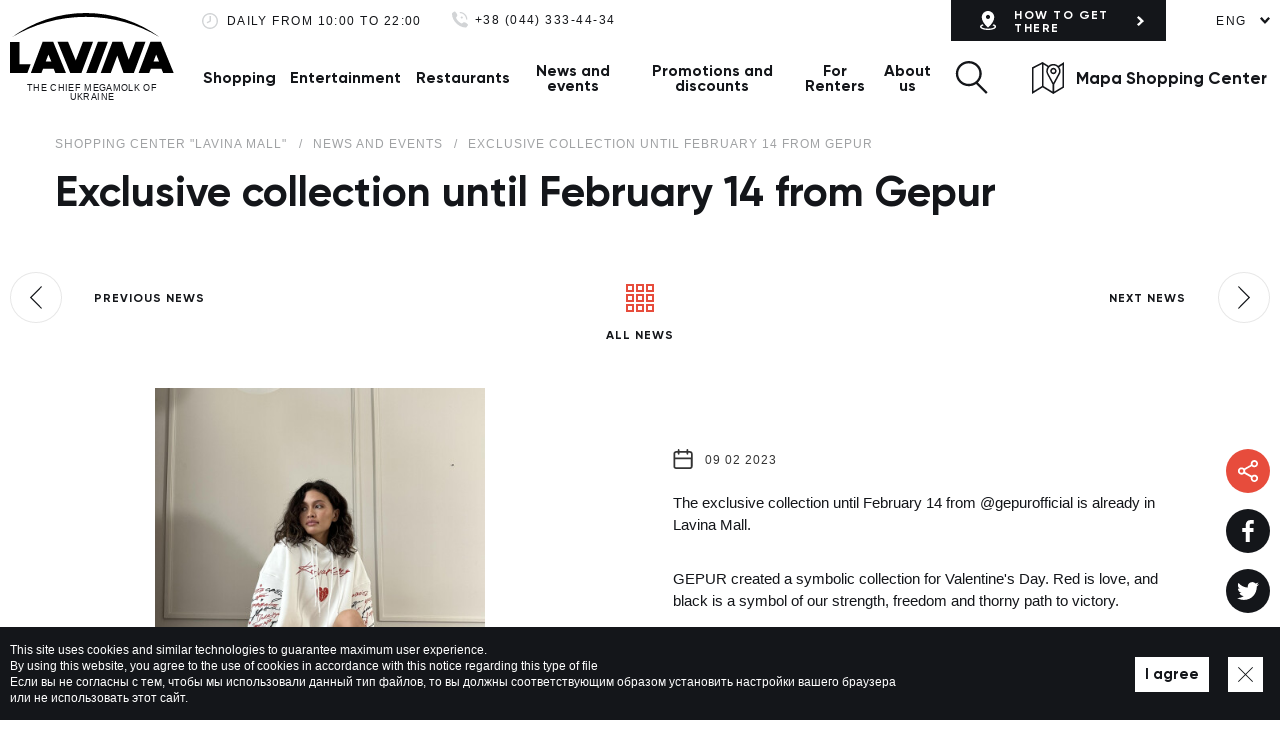

--- FILE ---
content_type: text/html; charset=UTF-8
request_url: https://lavinamall.ua/en/news/exclusive-collection-until-february-14-from-gepur
body_size: 7821
content:
<!doctype html>
<html lang="en">
<head>
    <meta charset="utf-8">
<meta http-equiv="x-ua-compatible" content="ie=edge">

<link rel="preload" href="https://lavinamall.ua/assets/fonts/Gilroy-Bold.woff2" as="font" type="font/woff2" crossorigin>
<link rel="preload" href="https://lavinamall.ua/assets/fonts/Gilroy-Light.woff2" as="font" type="font/woff2" crossorigin>
<noscript><link rel="stylesheet" href="https://lavinamall.ua/assets/fonts/fonts.css"></noscript>
<script>if(window.sessionStorage&&window.sessionStorage.fontsLoaded){document.documentElement.classList.add('fonts-loaded')}</script>

<title>Exclusive collection until February 14 from Gepur</title>
<meta name="description" content="Exclusive collection until February 14 from Gepur">
<meta name="keywords" content="">
<link rel="canonical" href="https://lavinamall.ua/en/news/exclusive-collection-until-february-14-from-gepur"/>
<meta property="og:title" content="Exclusive collection until February 14 from Gepur" />
<meta property="og:description" content="Exclusive collection until February 14 from Gepur" />
<meta property="og:url" content="https://lavinamall.ua/en/news/exclusive-collection-until-february-14-from-gepur" />
<meta property="og:type" content="website" />
<meta property="og:image" content="https://lavinamall.ua/assets/images/og/og-image.svg" />

<meta name="twitter:title" content="Exclusive collection until February 14 from Gepur" />
<meta name="twitter:description" content="Exclusive collection until February 14 from Gepur" />
<meta name="twitter:image" content="https://lavinamall.ua/assets/images/og/og-image.svg" />

<meta name="csrf-token" content="kKS3wOit9pPpaY2ewbe6hQtJITml93bu4IcIch1M">
<meta name="format-detection" content="telephone=no">
<meta name="format-detection" content="address=no">
<meta name="HandheldFriendly" content="True">
<meta name="MobileOptimized" content="320">
<meta name="apple-mobile-web-app-capable" content="yes">
<meta name="viewport" content="width=device-width, minimum-scale=1.0, maximum-scale=1.0, user-scalable=no">

<link rel="apple-touch-icon" sizes="180x180" href="https://lavinamall.ua/assets/favicons/apple-touch-icon.png">
<link rel="icon" type="image/png" sizes="32x32" href="https://lavinamall.ua/assets/favicons/favicon-32x32.png">
<link rel="icon" type="image/png" sizes="16x16" href="https://lavinamall.ua/assets/favicons/favicon-16x16.png">
<link rel="manifest" href="https://lavinamall.ua/assets/favicons/site.webmanifest">
<link rel="mask-icon" href="https://lavinamall.ua/assets/favicons/safari-pinned-tab.svg" color="#14161a">
<meta name="msapplication-config" content="https://lavinamall.ua/assets/favicons/browserconfig.xml">
<meta name="msapplication-TileColor" content="#14161a">
<meta name="theme-color" content="#14161a">
<link id="webpack-styles-before" rel="stylesheet" href="/assets/css/vendors-and-helpers.css?id=deb83c0fcaf7871ca613">
<link rel="stylesheet" href="/assets/css/editor.css?id=636fafecab8373c2e66b">
<link rel="stylesheet" href="/assets/css/style.css?id=8ceddf445dec1c3462ab">
    <!-- Google Tag Manager -->
<script>(function(w,d,s,l,i){w[l]=w[l]||[];w[l].push({'gtm.start':
new Date().getTime(),event:'gtm.js'});var f=d.getElementsByTagName(s)[0],
j=d.createElement(s),dl=l!='dataLayer'?'&l='+l:'';j.async=true;j.src=
'https://www.googletagmanager.com/gtm.js?id='+i+dl;f.parentNode.insertBefore(j,f);
})(window,document,'script','dataLayer','GTM-NLFTGGB');</script>
<!-- End Google Tag Manager -->
</head>
<body>
<!-- Google Tag Manager (noscript) -->
<noscript><iframe src="https://www.googletagmanager.com/ns.html?id=GTM-NLFTGGB"
height="0" width="0" style="display:none;visibility:hidden"></iframe></noscript>
<!-- End Google Tag Manager (noscript) -->
    <div class="page">
        <header class="header">
    <div class="container container--large">
        <div class="h-grid">
            <div class="h-cell h-cell--1">
                                    <a href="https://lavinamall.ua/en" class="h-logo">
                        <span class="h-logo__img">
                            <img src="https://lavinamall.ua/assets/images/logo/logo.svg" width="185" height="86" alt="Lavina mall">
                        </span>
                        <span class="h-logo__txt">The chief megamolk of Ukraine</span>
                    </a>
                            </div>
            <div class="h-cell h-cell--2">
                <div class="h-part h-part--1">
                    <div class="grid grid--hspace-xs _items-center _flex-nowrap">
                        <div class="gcell _flex-grow">
                            <div class="grid grid--hspace-def _items-center">
                                                                    <div class="gcell">
                                        <div class="h-schedule">
                                            <svg width="16" height="16" class="h-schedule__icon">
    <use href="https://lavinamall.ua/assets/images/sprites/icons.svg#clock"></use>
</svg>
                                            <span class="h-schedule__text">Daily
from 10:00 to 22:00</span>
                                        </div>
                                    </div>
                                                                                                    <div class="gcell">
                                        <div class="h-phones is-alone">
                                            <div class="h-phones__shown">
                                                <div class="h-phones__item">
                                                    <svg width="16" height="17" class="h-phones__icon">
    <use href="https://lavinamall.ua/assets/images/sprites/icons.svg#phone-call"></use>
</svg>
                                                    <a href="tel:+380443334434" class="h-phones__number" rel="nofollow">+38 (044) 333-44-34</a>
                                                                                                    </div>
                                            </div>
                                                                                    </div>
                                    </div>
                                                            </div>
                        </div>
                        <div class="gcell">
                            <div class="grid grid--hspace-def _items-center">
                                <div class="gcell">
                                                                            <a href="https://lavinamall.ua/en/shuttle-buses" class="htg-link htg-link--header">
                                            <svg width="16" height="19" class="htg-link__icon">
    <use href="https://lavinamall.ua/assets/images/sprites/icons.svg#location-1"></use>
</svg>
                                            <span class="htg-link__text">How to get there</span>
                                            <svg width="7" height="10" class="htg-link__arrow">
    <use href="https://lavinamall.ua/assets/images/sprites/icons.svg#curve-right-2"></use>
</svg>
                                        </a>
                                                                    </div>
                                <div class="gcell">
                                    <div class="h-lang">
    <div class="lang-dropdown ">
        <div class="lang-dropdown__current">
                            <div class="lang-dropdown__item">ENG</div>
                                        <svg width="10" height="7" class="lang-dropdown__arrow">
    <use href="https://lavinamall.ua/assets/images/sprites/icons.svg#curve-down"></use>
</svg>
                    </div>
                    <div class="lang-dropdown__hidden">
                                                        <a href="https://lavinamall.ua/news/eksklyuzivna-kolektsiya-do-14-lyutogo-vid-gepur" class="lang-dropdown__item lang-dropdown__item--hidden">УКР</a>
                                                        <a href="https://lavinamall.ua/ru/news/eksklyuzivnaya-kollektsiya-do-14-fevralya-ot-gepur" class="lang-dropdown__item lang-dropdown__item--hidden">РУС</a>
                                                </div>
            </div>
</div>
                                </div>
                            </div>
                        </div>
                    </div>
                </div>
                <div class="h-part h-part--2">
                    <div class="grid grid--hspace-xs _items-center _flex-nowrap">
                        <div class="gcell _flex-grow">
                            <nav class="h-menu">
    <ul class="h-menu__list">
                                    <li class="h-menu__item">
                                            <a href="https://lavinamall.ua/establishments/shopping" class="h-menu__link">Shopping</a>
                                    </li>
                            <li class="h-menu__item">
                                            <a href="https://lavinamall.ua/establishments/entertainments" class="h-menu__link">Entertainment</a>
                                    </li>
                            <li class="h-menu__item">
                                            <a href="https://lavinamall.ua/establishments/restaurants" class="h-menu__link">Restaurants</a>
                                    </li>
                            <li class="h-menu__item">
                                            <a href="https://lavinamall.ua/news" class="h-menu__link">News and events</a>
                                    </li>
                            <li class="h-menu__item">
                                            <a href="https://lavinamall.ua/sales" class="h-menu__link">Promotions and discounts</a>
                                    </li>
                            <li class="h-menu__item">
                                            <a href="https://lavinamall.ua/page/orendaryam" class="h-menu__link">For Renters</a>
                                    </li>
                            <li class="h-menu__item">
                                            <a href="https://lavinamall.ua/about" class="h-menu__link">About us</a>
                                    </li>
                        </ul>
</nav>
                        </div>
                        <div class="gcell _flex-noshrink">
                            <div class="h-search-btn" data-search-button="desktop" role="button"
                                 title="Відкрити пошук" data-title="Close search">
                                <span class="h-search-btn__icon">
                                    <svg width="33" height="33" class="h-search-btn__svg-open">
    <use href="https://lavinamall.ua/assets/images/sprites/icons.svg#search"></use>
</svg>
                                    <svg width="28" height="28" class="h-search-btn__svg-close">
    <use href="https://lavinamall.ua/assets/images/sprites/icons.svg#close"></use>
</svg>
                                </span>
                            </div>
                                                            <a href="https://lavinamall.ua/en/map" class="map-link map-link--header">
                                    <svg width="32" height="32" class="map-link__icon">
    <use href="https://lavinamall.ua/assets/images/sprites/icons.svg#map"></use>
</svg>
                                    <span class="map-link__text">Mapa Shopping Center</span>
                                </a>
                                                    </div>
                    </div>
                </div>
            </div>
        </div>
    </div>
</header>

<header class="m-header mm-fixed" data-mheader>
    <div class="container">
        <div class="grid _items-center">
            <div class="gcell _flex-grow">
                                    <a href="https://lavinamall.ua/en" class="m-header__logo">
                        <img src="https://lavinamall.ua/assets/images/logo/logo.svg" width="98" height="35" alt="Lavina mall">
                    </a>
                            </div>
            <div class="gcell _xs-ml-xs _sm-ml-ms">
                <div class="m-header__button" title="Contact Information">
                    <svg width="26" height="26" >
    <use href="https://lavinamall.ua/assets/images/sprites/icons.svg#m-phone-call"></use>
</svg>
                    <div class="m-header__info">
                        <div class="m-header__info-wrap">
                                                            <div>Daily
from 10:00 to 22:00</div>
                                                                                        <ul>
                                                                            <li><a href="tel:+380443334434">+38 (044) 333-44-34</a></li>
                                                                    </ul>
                                                    </div>
                    </div>
                </div>
            </div>
            <div class="gcell _xs-ml-xs _sm-ml-ms">
                <a href="https://lavinamall.ua/en/shuttle-buses" class="m-header__button" title="How to get there">
                    <svg width="30" height="30" >
    <use href="https://lavinamall.ua/assets/images/sprites/icons.svg#m-location-1"></use>
</svg>
                </a>
            </div>
            <div class="gcell _xs-ml-xs _sm-ml-ms">
                <a href="https://lavinamall.ua/en/map" class="m-header__button" title="Mapa Shopping Center">
                    <svg width="28" height="28" >
    <use href="https://lavinamall.ua/assets/images/sprites/icons.svg#m-map"></use>
</svg>
                </a>
            </div>
            <div class="gcell _xs-ml-xs _sm-ml-ms">
                <button type="button" class="m-header__button" data-search-button="mobile" title="Search">
                    <span class="m-header__button--search-icon">
                        <span class="m-header__button--search-icon-inner"></span>
                    </span>
                </button>
            </div>
            <div class="gcell _xs-ml-xs _sm-ml-ms">
                <button class="hamburger hamburger--spin" type="button" data-m-menu-event="main" title="Menu">
                    <span class="hamburger-box">
                        <span class="hamburger-inner"></span>
                    </span>
                </button>
            </div>
        </div>
    </div>
</header>

<div class="search">
    <div class="search-in">
        <div class="container container--small">
            <div class="search__wrap">
                                    <div class="search__caption">Hi, what are you looking for?</div>
                                <form class="f-search js-import" method="get" action="https://lavinamall.ua/en/search" data-noxhr="true">
                    <div class="f-search__control">
                        <input class="f-search__input"
                               type="search"
                               name="search"
                               placeholder="News, promotions, shops..."
                               value=""
                               autocomplete="off"
                               data-rule-minlength="2"
                               required="required"/>
                                                <button type="submit" class="f-search__button">
                            <span class="f-search__button-icon"><svg width="33" height="33" >
    <use href="https://lavinamall.ua/assets/images/sprites/icons.svg#search"></use>
</svg>
</span>
                            <span class="_ms-show">Find</span>
                        </button>
                    </div>
                </form>
            </div>
        </div>
    </div>
</div>
        <div class="main" role="main">
            <div class="content">
                    <div class="content-head content-head--white">
        <div class="container container--small">
            <div class="breadcrumbs " itemscope itemtype="http://schema.org/BreadcrumbList">
                        <span itemprop="itemListElement" itemscope itemtype="http://schema.org/ListItem">
                <a href="https://lavinamall.ua/en" itemtype="http://schema.org/Thing" itemprop="item">
                    <span itemprop="name">Shopping center &quot;Lavina Mall&quot;</span>
                </a>
                <meta itemprop="position" content="1"/>
            </span>
                                <span itemprop="itemListElement" itemscope itemtype="http://schema.org/ListItem">
                <a href="https://lavinamall.ua/en/news" itemtype="http://schema.org/Thing" itemprop="item">
                    <span itemprop="name">News and events</span>
                </a>
                <meta itemprop="position" content="2"/>
            </span>
                                <span><a>Exclusive collection until February 14 from Gepur</a></span>
            </div>
            <h1 class="page-title">Exclusive collection until February 14 from Gepur</h1>
        </div>
    </div>
    <div class="content-body">
        <div class="event-main">
            <div class="container">
                <div class="page-nav">
    <div class="grid grid--space-xs _justify-between _flex-nowrap">
        <div class="gcell gcell--4 gcell--ms-5">
                            <a href="https://lavinamall.ua/en/news/sova-x-frolov-a-new-collaboration-that-saves-lives" class="page-nav-link">
                    <span class="page-nav-icon page-nav-icon--prev">
                        <svg width="12" height="25" >
    <use href="https://lavinamall.ua/assets/images/sprites/icons.svg#curve-left"></use>
</svg>
                    </span>
                    <span class="page-nav-text">Previous news</span>
                </a>
                    </div>
        <div class="gcell gcell--4 gcell--ms-2 _text-center">
            <a href="https://lavinamall.ua/en/news" class="page-nav-link page-nav-link--back">
                <span class="page-nav-icon page-nav-icon--back">
                    <svg width="28" height="28" >
    <use href="https://lavinamall.ua/assets/images/sprites/icons.svg#grid"></use>
</svg>
                </span>
                <span class="page-nav-text">All news</span>
            </a>
        </div>
        <div class="gcell gcell--4 gcell--ms-5 _text-right">
                            <a href="https://lavinamall.ua/en/news/restaurant-nikko-in-the-glovo-app" class="page-nav-link">
                    <span class="page-nav-text">Next news</span>
                    <span class="page-nav-icon page-nav-icon--next">
                        <svg width="12" height="25" >
    <use href="https://lavinamall.ua/assets/images/sprites/icons.svg#curve-right"></use>
</svg>
                    </span>
                </a>
                    </div>
    </div>
</div>

                <div class="event-row">
                    <div class="grid grid--space-ms">
                        <div class="gcell gcell--12 gcell--md-5 gcell--def-6">
                            <div class="event-img">
                                <div class="event-img__ratio">
                                    <img src="https://lavinamall.ua/storage/news/large/WjiNhjE92Z6rAEAkfD72ThkIS11YcI14eoTEJQvv.jpg" alt="Exclusive collection until February 14 from Gepur">
                                </div>
                            </div>
                        </div>
                        <div class="gcell gcell--12 gcell--md-7 gcell--def-6">
                            <div class="event-content event-content--news">
                                <div class="grid grid--space-xs">
                                    <div class="gcell gcell--12 gcell--sm-10">
                                        <div class="event-detail">
                                            <div class="event-detail__top">
                                                <div class="event-date">
                                                    <span class="event-date__icon">
                                                        <svg width="20" height="20" >
    <use href="https://lavinamall.ua/assets/images/sprites/icons.svg#date"></use>
</svg>
                                                    </span>
                                                    <span class="event-date__view">09 02 2023</span>
                                                </div>
                                            </div>
                                            <div class="wysiwyg js-import" data-wrap-media data-draggable-table><p>The exclusive collection until February 14 from @gepurofficial is already in Lavina Mall.</p>
<p>&nbsp;</p>
<p>GEPUR created a symbolic collection for Valentine's Day. Red is love, and black is a symbol of our strength, freedom and thorny path to victory.</p>
<p>&nbsp;</p>
<p>It was love that became the catalyst for the creation of this collection.</p>
<p>&nbsp;</p>
<p>Visit the store and choose your "love".</p></div>
                                        </div>
                                    </div>
                                    <div class="gcell gcell--12 gcell--sm-2">
                                        <!--noindex-->
<ul class="social-n social-n--circle social-n--event js-import" data-share>
    <li class="social-n-item">
        <span class="social-n-link social-n-link--icon-share">
            <svg width="22" height="22" >
    <use href="https://lavinamall.ua/assets/images/sprites/icons.svg#share"></use>
</svg>
        </span>
    </li>
    <li class="social-n-item">
        <a href="http://www.facebook.com/sharer.php?u=https://lavinamall.ua/en/news/exclusive-collection-until-february-14-from-gepur&quote=Exclusive collection until February 14 from Gepur"
           class="social-n-link" onclick="return false;"
           title="Share this page" target="_blank" rel="nofollow">
            <svg width="22" height="22" >
    <use href="https://lavinamall.ua/assets/images/sprites/icons.svg#social-facebook"></use>
</svg>
        </a>
    </li>
    <li class="social-n-item">
        <a href="https://twitter.com/share?url=https://lavinamall.ua/en/news/exclusive-collection-until-february-14-from-gepur&text=Exclusive collection until February 14 from Gepur&hashtags="
           class="social-n-link" onclick="return false;"
           title="Share this page" target="_blank" rel="nofollow">
            <svg width="22" height="22" >
    <use href="https://lavinamall.ua/assets/images/sprites/icons.svg#social-twitter"></use>
</svg>
        </a>
    </li>
    <li class="social-n-item">
        <a href="https://t.me/share/url?url=https://lavinamall.ua/en/news/exclusive-collection-until-february-14-from-gepur&text=Exclusive collection until February 14 from Gepur&to="
           class="social-n-link" onclick="return false;"
           title="Share this page" target="_blank" rel="nofollow">
            <svg width="22" height="22" >
    <use href="https://lavinamall.ua/assets/images/sprites/icons.svg#social-telegram"></use>
</svg>
        </a>
    </li>
</ul>
<!--/noindex-->
                                    </div>
                                </div>
                            </div>
                        </div>
                    </div>
                </div>

                <div class="page-nav">
    <div class="grid grid--space-xs _justify-between _flex-nowrap">
        <div class="gcell gcell--4 gcell--ms-5">
                            <a href="https://lavinamall.ua/en/news/sova-x-frolov-a-new-collaboration-that-saves-lives" class="page-nav-link">
                    <span class="page-nav-icon page-nav-icon--prev">
                        <svg width="12" height="25" >
    <use href="https://lavinamall.ua/assets/images/sprites/icons.svg#curve-left"></use>
</svg>
                    </span>
                    <span class="page-nav-text">Previous news</span>
                </a>
                    </div>
        <div class="gcell gcell--4 gcell--ms-2 _text-center">
            <a href="https://lavinamall.ua/en/news" class="page-nav-link page-nav-link--back">
                <span class="page-nav-icon page-nav-icon--back">
                    <svg width="28" height="28" >
    <use href="https://lavinamall.ua/assets/images/sprites/icons.svg#grid"></use>
</svg>
                </span>
                <span class="page-nav-text">All news</span>
            </a>
        </div>
        <div class="gcell gcell--4 gcell--ms-5 _text-right">
                            <a href="https://lavinamall.ua/en/news/restaurant-nikko-in-the-glovo-app" class="page-nav-link">
                    <span class="page-nav-text">Next news</span>
                    <span class="page-nav-icon page-nav-icon--next">
                        <svg width="12" height="25" >
    <use href="https://lavinamall.ua/assets/images/sprites/icons.svg#curve-right"></use>
</svg>
                    </span>
                </a>
                    </div>
    </div>
</div>
            </div>
        </div>
    </div>

    <div class="places-list-row">
    <div class="container container--small">
        <div class="title-row">You may also be interested in</div>
        <div class="title-design">Actually</div>
        <div class="grid grid--space-def _justify-center">
                            <div class="gcell gcell--12 gcell--sm-6 gcell--md-4">
                    <div class="news-i">
                        <div class="news-i__head">
                            <a href="https://lavinamall.ua/en/news/frank-walder-wishes-you-bold-decisions" class="news-i__img" title="Frank Walder wishes you bold decisions">
                                <span class="news-i__img-ratio">
                                    <img class="lozad js-import" src="https://lavinamall.ua/assets/images/loader.gif"
                                         data-lozad="https://lavinamall.ua/storage/news/medium/dwn9x6mINmnNKDCPcfug1bNeTTkcjOWG0E58li8u.jpg" alt="Frank Walder wishes you bold decisions">
                                </span>
                            </a>
                        </div>
                        <div class="news-i__body">
                            <div class="news-i__date">29.12.2025</div>
                            <a href="https://lavinamall.ua/en/news/frank-walder-wishes-you-bold-decisions" class="news-i__name">Frank Walder wishes you bold decisions</a>
                        </div>
                    </div>
                </div>
                            <div class="gcell gcell--12 gcell--sm-6 gcell--md-4">
                    <div class="news-i">
                        <div class="news-i__head">
                            <a href="https://lavinamall.ua/en/news/happy-new-year" class="news-i__img" title="Happy New Year!">
                                <span class="news-i__img-ratio">
                                    <img class="lozad js-import" src="https://lavinamall.ua/assets/images/loader.gif"
                                         data-lozad="https://lavinamall.ua/storage/news/medium/OF0CKcy4sAqqm9yJ4Kl7VSLh7hqAE0bHeyH1A64i.jpg" alt="Happy New Year!">
                                </span>
                            </a>
                        </div>
                        <div class="news-i__body">
                            <div class="news-i__date">29.12.2025</div>
                            <a href="https://lavinamall.ua/en/news/happy-new-year" class="news-i__name">Happy New Year!</a>
                        </div>
                    </div>
                </div>
                            <div class="gcell gcell--12 gcell--sm-6 gcell--md-4">
                    <div class="news-i">
                        <div class="news-i__head">
                            <a href="https://lavinamall.ua/en/news/evening-collection-born-to-shine" class="news-i__img" title="EVENING COLLECTION Born to Shine">
                                <span class="news-i__img-ratio">
                                    <img class="lozad js-import" src="https://lavinamall.ua/assets/images/loader.gif"
                                         data-lozad="https://lavinamall.ua/storage/news/medium/9wnyjwz6czoyNnP85s419Jct8XUjJapcaJo28B7M.jpg" alt="EVENING COLLECTION Born to Shine">
                                </span>
                            </a>
                        </div>
                        <div class="news-i__body">
                            <div class="news-i__date">24.12.2025</div>
                            <a href="https://lavinamall.ua/en/news/evening-collection-born-to-shine" class="news-i__name">EVENING COLLECTION Born to Shine</a>
                        </div>
                    </div>
                </div>
                    </div>
    </div>
</div>
            </div>
                    </div>
        <footer class="footer">
    <div class="container container--large">
        <div class="f-grid">
            <div class="f-cell f-cell--1">
                                    <a href="https://lavinamall.ua/en" class="f-logo">
                        <img src="https://lavinamall.ua/assets/images/logo/logo.svg" width="108" height="40" alt="Lavina mall">
                    </a>
                            </div>
            <div class="f-cell f-cell--2">
                <div class="f-part f-part--1">
                    <div class="grid grid--space-xs grid--xl-space-def">
                        <div class="gcell gcell--12 gcell--sm-6 gcell--md-4 gcell--def-3">
                            <div class="f-contact">
                                                                    <div class="f-contact__row">
                                        <div class="f-contact__cell f-contact__cell--1">
                                            <svg width="19" height="19" class="f-contact__icon">
    <use href="https://lavinamall.ua/assets/images/sprites/icons.svg#location-1"></use>
</svg>
                                        </div>
                                        <div class="f-contact__cell">
                                            <div class="f-contact__info">street Berkovetska<br />
(Novobilychy), 6D, Kiev</div>
                                        </div>
                                    </div>
                                                                                                    <div class="f-contact__row">
                                        <div class="f-contact__cell f-contact__cell--1">
                                            <svg width="19" height="19" class="f-contact__icon">
    <use href="https://lavinamall.ua/assets/images/sprites/icons.svg#clock"></use>
</svg>
                                        </div>
                                        <div class="f-contact__cell">
                                            <div class="f-contact__info">Daily<br />
from 10:00 to 22:00</div>
                                        </div>
                                    </div>
                                                                <div class="f-contact__row">
                                    <div class="f-contact__cell f-contact__cell--1">
                                        <svg width="19" height="19" class="f-contact__icon">
    <use href="https://lavinamall.ua/assets/images/sprites/icons.svg#phone-call"></use>
</svg>
                                    </div>
                                    <div class="f-contact__cell">
                                        <div class="f-contact__info">
                                            <ul class="f-contact__ul">
                                                                                                                                                            <li class="f-contact__li">
                                                            <a href="tel:+380443334434" class="f-contact__link">+38 (044) 333-44-34</a>
                                                        </li>
                                                                                                                                                                                                        <li class="f-contact__li">
                                                        <a href="mailto:lavina@lavinamall.ua" class="f-contact__link">lavina@lavinamall.ua</a>
                                                    </li>
                                                                                            </ul>
                                        </div>
                                    </div>
                                </div>
                            </div>
                        </div>
                        <div class="gcell gcell--4 gcell--def-5 _md-show">
                            <nav class="f-menu">
    <ul class="f-menu__list">
                                        <li class="f-menu__it">
                                            <a href="https://lavinamall.ua/establishments/shopping" class="f-menu__link">Shopping</a>
                                    </li>
                            <li class="f-menu__it">
                                            <a href="https://lavinamall.ua/establishments/entertainments" class="f-menu__link">Entertainment</a>
                                    </li>
                            <li class="f-menu__it">
                                            <a href="https://lavinamall.ua/establishments/restaurants" class="f-menu__link">Restaurants</a>
                                    </li>
                            <li class="f-menu__it">
                                            <a href="https://lavinamall.ua/news" class="f-menu__link">News and events</a>
                                    </li>
                            <li class="f-menu__it">
                                            <a href="https://lavinamall.ua/sales" class="f-menu__link">Promotions and discounts</a>
                                    </li>
                            <li class="f-menu__it">
                                            <a href="https://lavinamall.ua/about" class="f-menu__link">About us</a>
                                    </li>
                            <li class="f-menu__it">
                                            <a href="https://lavinamall.ua/page/orendaryam" class="f-menu__link">For Rents</a>
                                    </li>
                            <li class="f-menu__it">
                                            <a href="https://lavinamall.ua/page/vacancies" class="f-menu__link">Vacancies</a>
                                    </li>
                            <li class="f-menu__it">
                                            <a href="https://lavinamall.ua/contacts" class="f-menu__link">Сontacts</a>
                                    </li>
                        </ul>
</nav>
                        </div>
                        <div class="gcell gcell--12 gcell--sm-6 gcell--md-4">
                            <div class="f-link-unit">
                                <div>
                                                                            <a href="https://lavinamall.ua/en/shuttle-buses" class="htg-link htg-link--footer">
                                            <svg width="16" height="19" class="htg-link__icon">
    <use href="https://lavinamall.ua/assets/images/sprites/icons.svg#location-1"></use>
</svg>
                                            <span class="htg-link__text">How to get there</span>
                                            <svg width="7" height="10" class="htg-link__arrow">
    <use href="https://lavinamall.ua/assets/images/sprites/icons.svg#curve-right-2"></use>
</svg>
                                        </a>
                                                                    </div>
                                <div>
                                                                            <a href="https://lavinamall.ua/en/map" class="map-link map-link--footer">
                                            <svg width="32" height="32" class="map-link__icon">
    <use href="https://lavinamall.ua/assets/images/sprites/icons.svg#map"></use>
</svg>
                                            <span class="map-link__text">Mapa Shopping Center</span>
                                        </a>
                                                                    </div>
                                <div>
                                    <ul class="social-n social-n--footer ">
            <li class="social-n-item">
            <a href="https://www.facebook.com/lavinamall.ua" class="social-n-link social-n-link--facebook" target="_blank" rel="nofollow" title="Go to page Facebook">
                <svg width="25" height="25" >
    <use href="http://lavinamall.ua/assets/images/sprites/icons.svg#social-facebook"></use>
</svg>
            </a>
        </li>
            <li class="social-n-item">
            <a href="https://www.instagram.com/lavinamall.ua/?hl=uk" class="social-n-link social-n-link--instagram" target="_blank" rel="nofollow" title="Go to page Instagram">
                <svg width="25" height="25" >
    <use href="http://lavinamall.ua/assets/images/sprites/icons.svg#social-instagram"></use>
</svg>
            </a>
        </li>
    </ul>
                                </div>
                            </div>
                        </div>
                    </div>
                </div>
                <div class="f-part f-part--2">
                    <div class="grid grid--md-space-xs _items-center _justify-center">
                        <div class="gcell gcell--12 gcell--md-auto _flex-grow">
                            <div class="grid _justify-center _md-justify-start">
                                <div class="gcell">
                                    <div class="f-copyright">Lavina Mall © 2026 All rights reserved</div>
                                </div>
                                <div class="gcell">
                                    <ul class="f-menu-extra">
                                                                                    <li class="f-menu-extra__it">
                                                <a href="https://lavinamall.ua/en/privacy-policy" class="f-menu-extra__link">Privacy policy</a>
                                            </li>
                                                                                <li class="f-menu-extra__it">
                                            <a href="https://lavinamall.ua/en/sitemap" class="f-menu-extra__link">Map of site</a>
                                        </li>
                                    </ul>
                                </div>
                            </div>
                        </div>
                        <div class="gcell gcell--12 gcell--md-auto">
                            <div class="f-developer">
                                <a href="https://wezom.com.ua/" class="f-developer__link" target="_blank">
                                    <span class="f-developer__text">Developed by WEZOM</span>
                                    <span class="f-developer__icon"><svg width="40" height="14" >
    <use href="https://lavinamall.ua/assets/images/sprites/icons.svg#wezom"></use>
</svg>
</span>
                                </a>
                            </div>
                        </div>
                    </div>
                </div>
            </div>
        </div>
    </div>
</footer>
    </div>
    <div class="scroll-up-btn" data-scroll-window="up">
    <svg width="10" height="23" >
    <use href="https://lavinamall.ua/assets/images/sprites/icons.svg#arrow-up"></use>
</svg>
</div>

<div hidden>
    <nav data-m-menu="{&quot;type&quot;:&quot;main&quot;,&quot;settings&quot;:{&quot;options&quot;:{&quot;iconbar&quot;:{&quot;add&quot;:true,&quot;top&quot;:[&quot;&lt;a href=\&quot;https:\/\/lavinamall.ua\/en\&quot; class=\&quot;mm-icon-link\&quot;&gt;&lt;svg   &gt;\n    &lt;use href=\&quot;https:\/\/lavinamall.ua\/assets\/images\/sprites\/icons.svg#home\&quot;&gt;&lt;\/use&gt;\n&lt;\/svg&gt;\n&lt;\/a&gt;&quot;,[&quot;&lt;a target=\&quot;_blank\&quot; rel=\&quot;nofollow\&quot; class=\&quot;mm-icon-link\&quot; href=\&quot;https:\/\/www.facebook.com\/lavinamall.ua\&quot;&gt;&lt;svg   &gt;\n    &lt;use href=\&quot;https:\/\/lavinamall.ua\/assets\/images\/sprites\/icons.svg#social-facebook\&quot;&gt;&lt;\/use&gt;\n&lt;\/svg&gt;\n&lt;\/a&gt;&quot;,&quot;&lt;a target=\&quot;_blank\&quot; rel=\&quot;nofollow\&quot; class=\&quot;mm-icon-link\&quot; href=\&quot;https:\/\/www.instagram.com\/lavinamall.ua\/?hl=uk\&quot;&gt;&lt;svg   &gt;\n    &lt;use href=\&quot;https:\/\/lavinamall.ua\/assets\/images\/sprites\/icons.svg#social-instagram\&quot;&gt;&lt;\/use&gt;\n&lt;\/svg&gt;\n&lt;\/a&gt;&quot;]],&quot;bottom&quot;:&quot;&quot;}}}}">
        <ul id="panel-menu">
                                                <li>
            <a href="https://lavinamall.ua/page/orendaryam">For Rents</a>
        </li>
                                    <li>
            <a href="https://lavinamall.ua/about">About us</a>
        </li>
                                    <li>
            <a href="https://lavinamall.ua/sales">Promotions and discounts</a>
        </li>
                                    <li>
            <a href="https://lavinamall.ua/news">News and events</a>
        </li>
                                    <li>
            <a href="https://lavinamall.ua/establishments/restaurants">Restaurants</a>
        </li>
                                    <li>
            <a href="https://lavinamall.ua/establishments/entertainments">Entertainment</a>
        </li>
                                    <li>
            <a href="https://lavinamall.ua/establishments/shoping">Shopping</a>
        </li>
                                    </ul>
        <ul id="panel-language">
            <li>
                            <a href="https://lavinamall.ua/news/eksklyuzivna-kolektsiya-do-14-lyutogo-vid-gepur">УКР</a>
                    </li>
            <li>
                            <a href="https://lavinamall.ua/ru/news/eksklyuzivnaya-kollektsiya-do-14-fevralya-ot-gepur">РУС</a>
                    </li>
            <li>
                            <span>ENG</span>
                    </li>
    </ul>
    </nav>
</div>

    
    
<script src="/js/js-translations/en.js?id=0895555284645dd2a603"></script>
<script>
    (function (w) {
        w.gData = {
            maps: {
                source: 'https://maps.googleapis.com/maps/api/js',
                query: {
                    key: '',
                    language: 'en'
                }
            },
            mfpAdjust: {
                closeButton: '<button title="%title%" type="button" class="mfp-close">' +
                    '<svg width="15" height="15"><use xlink:href="https://lavinamall.ua/assets/images/sprites/icons.svg#close" /></svg>' +
                    '</button>',
            },
            routes: {},
            messages: {
                'The given data was invalid.': 'The specified data is incorrect',
                'Method Not Allowed': 'Метод не разрешен',
                'Server Error': 'Server error',
                'Too Many Attempts.': 'Too many attempts'
            },
            i18n: {
                mmenu: {
                    menu: 'Menu',
                    language: 'Language'
                },
                confirm: {
                    yes: 'Yes',
                    no: 'No'
                }
            }
        };
    })(window);
</script>
<script src="/assets/js/modernizr.js?id=ec02f1e8d2be08de12be"></script>
<script src="/assets/js/main.js?id=32be4c293fdcea8efd67"></script>
<script>
    (function (w) {
        if (w.document.documentElement.className.indexOf('fonts-loaded') > -1) return;
        var f1 = new w.FontFaceObserver('Gilroy', {weight: 'bold'});
        var f2 = new w.FontFaceObserver('Gilroy', {weight: '300'});
        w.Promise.all([f1.load(), f2.load()]).then(function () {
            w.document.documentElement.className += ' fonts-loaded';
            w.sessionStorage ? w.sessionStorage.fontsLoaded = true : null
        }).catch(function () {
            console.warn('Fonts failed load');
        });
    }(window));
</script>
<script>window.$wzmOld_URL_IMG = 'https://lavinamall.ua/assets/css/static/pic/wezom-info-red.gif';</script>
<script async defer src="/assets/js/static/wezom-old.min.js?id=8b2518d647e73d61ac65"></script>




<div class="cookie is-hidden" data-cookie-info>
    <div class="container">
        <div class="grid grid--space-sm _justify-end _pt-sm _items-center">
            <div class="gcell _flex-grow">
                <p class="cookie__content">
                    This site uses cookies and similar technologies to guarantee maximum user experience.                    <br>
                    By using this website, you agree to the use of cookies in accordance with this notice regarding this type of file                    <br>
                    Если вы не согласны с тем, чтобы мы использовали данный тип файлов, то вы должны соответствующим образом установить настройки вашего браузера или не использовать этот сайт.                </p>
            </div>
            <div class="gcell _flex-noshrink">
                <button class="cookie__button" data-cookie-submit>I agree</button>
                <button class="cookie__button cookie__button--icon" data-cookie-close title="Close">
                    <svg width="15" height="15" >
    <use href="https://lavinamall.ua/assets/images/sprites/icons.svg#close"></use>
</svg>
                </button>
            </div>
        </div>
    </div>
</div>
<noscript>
    <link rel="stylesheet" href="/assets/css/noscript.css?id=b0437b9d435d43d61ae1">
    <div class="noscript-msg">
        <input id="noscript-msg__input" class="noscript-msg__input" type="checkbox" title="Close">
        <div class="noscript-msg__container">
            <label class="noscript-msg__close" for="noscript-msg__input">&times;</label>
            <a class="noscript-msg__wezom-link" href="https://wezom.com.ua/" target="_blank"
               title="Агентство системных интернет-решений Wezom">&nbsp;</a>
            <div class="noscript-msg__content">
                <p>In your browser                    <b>disconnected JavaScript!</b> Для корректной работы с сайтом необходима поддержка Javascript.                </p>
                <p>Мы рекомендуем Вам включить использование JavaScript в настройках вашего браузера.</p>
            </div>
        </div>
    </div>
</noscript>
</body>
</html>


--- FILE ---
content_type: text/css
request_url: https://lavinamall.ua/assets/css/vendors-and-helpers.css?id=deb83c0fcaf7871ca613
body_size: 8922
content:
@import url(../fonts/fonts.css);html{line-height:1.15;-webkit-text-size-adjust:100%}body{margin:0}main{display:block}h1{font-size:2em;margin:.67em 0}hr{-webkit-box-sizing:content-box;box-sizing:content-box;height:0;overflow:visible}pre{font-family:monospace,monospace;font-size:1em}a{background-color:transparent}abbr[title]{border-bottom:none;text-decoration:underline;-webkit-text-decoration:underline dotted;text-decoration:underline dotted}b,strong{font-weight:bolder}code,kbd,samp{font-family:monospace,monospace;font-size:1em}small{font-size:80%}sub,sup{font-size:75%;line-height:0;position:relative;vertical-align:baseline}sub{bottom:-.25em}sup{top:-.5em}img{border-style:none}button,input,optgroup,select,textarea{font-family:inherit;font-size:100%;line-height:1.15;margin:0}button,input{overflow:visible}button,select{text-transform:none}[type=button],[type=reset],[type=submit],button{-webkit-appearance:button}[type=button]::-moz-focus-inner,[type=reset]::-moz-focus-inner,[type=submit]::-moz-focus-inner,button::-moz-focus-inner{border-style:none;padding:0}[type=button]:-moz-focusring,[type=reset]:-moz-focusring,[type=submit]:-moz-focusring,button:-moz-focusring{outline:1px dotted ButtonText}fieldset{padding:.35em .75em .625em}legend{-webkit-box-sizing:border-box;box-sizing:border-box;color:inherit;display:table;max-width:100%;padding:0;white-space:normal}progress{vertical-align:baseline}textarea{overflow:auto}[type=checkbox],[type=radio]{-webkit-box-sizing:border-box;box-sizing:border-box;padding:0}[type=number]::-webkit-inner-spin-button,[type=number]::-webkit-outer-spin-button{height:auto}[type=search]{-webkit-appearance:textfield;outline-offset:-2px}[type=search]::-webkit-search-decoration{-webkit-appearance:none}::-webkit-file-upload-button{-webkit-appearance:button;font:inherit}details{display:block}summary{display:list-item}[hidden],template{display:none}.gcell{min-width:0}.grid{display:-webkit-box;display:-ms-flexbox;display:flex;-ms-flex-wrap:wrap;flex-wrap:wrap;list-style:none;padding:0;margin:0}.grid--hspace-none{margin-left:0}.grid--hspace-none>*{padding-left:0}.grid--vspace-none>*{padding-bottom:0}.grid--space-none{margin-left:0}.grid--space-none>*{padding-left:0;padding-bottom:0}.grid--hspace-xs{margin-left:-.625rem}.grid--hspace-xs>*{padding-left:.625rem}.grid--vspace-xs>*{padding-bottom:.625rem}.grid--space-xs{margin-left:-.625rem}.grid--space-xs>*{padding-left:.625rem;padding-bottom:.625rem}.grid--hspace-sm{margin-left:-.9375rem}.grid--hspace-sm>*{padding-left:.9375rem}.grid--vspace-sm>*{padding-bottom:.9375rem}.grid--space-sm{margin-left:-.9375rem}.grid--space-sm>*{padding-left:.9375rem;padding-bottom:.9375rem}.grid--hspace-ms{margin-left:-1.25rem}.grid--hspace-ms>*{padding-left:1.25rem}.grid--vspace-ms>*{padding-bottom:1.25rem}.grid--space-ms{margin-left:-1.25rem}.grid--space-ms>*{padding-left:1.25rem;padding-bottom:1.25rem}.grid--hspace-md{margin-left:-1.5625rem}.grid--hspace-md>*{padding-left:1.5625rem}.grid--vspace-md>*{padding-bottom:1.5625rem}.grid--space-md{margin-left:-1.5625rem}.grid--space-md>*{padding-left:1.5625rem;padding-bottom:1.5625rem}.grid--hspace-def{margin-left:-1.875rem}.grid--hspace-def>*{padding-left:1.875rem}.grid--vspace-def>*{padding-bottom:1.875rem}.grid--space-def{margin-left:-1.875rem}.grid--space-def>*{padding-left:1.875rem;padding-bottom:1.875rem}.grid--1>*{-ms-flex-preferred-size:100%;flex-basis:100%;width:100%;max-width:100%}.grid--2>*{-ms-flex-preferred-size:50%;flex-basis:50%;width:50%;max-width:50%}.grid--3>*{-ms-flex-preferred-size:33.33333%;flex-basis:33.33333%;width:33.33333%;max-width:33.33333%}.grid--4>*{-ms-flex-preferred-size:25%;flex-basis:25%;width:25%;max-width:25%}.grid--5>*{-ms-flex-preferred-size:20%;flex-basis:20%;width:20%;max-width:20%}.grid--6>*{-ms-flex-preferred-size:16.66667%;flex-basis:16.66667%;width:16.66667%;max-width:16.66667%}.grid--7>*{-ms-flex-preferred-size:14.28571%;flex-basis:14.28571%;width:14.28571%;max-width:14.28571%}.grid--8>*{-ms-flex-preferred-size:12.5%;flex-basis:12.5%;width:12.5%;max-width:12.5%}.grid--9>*{-ms-flex-preferred-size:11.11111%;flex-basis:11.11111%;width:11.11111%;max-width:11.11111%}.grid--10>*{-ms-flex-preferred-size:10%;flex-basis:10%;width:10%;max-width:10%}.grid--11>*{-ms-flex-preferred-size:9.09091%;flex-basis:9.09091%;width:9.09091%;max-width:9.09091%}.grid--12>*{-ms-flex-preferred-size:8.33333%;flex-basis:8.33333%;width:8.33333%;max-width:8.33333%}.grid--auto>*{-ms-flex-preferred-size:auto;flex-basis:auto;width:auto;max-width:none;min-width:1px}.gcell{min-height:1px;-webkit-box-sizing:border-box;box-sizing:border-box}.gcell--auto{-ms-flex-preferred-size:auto;flex-basis:auto;width:auto;max-width:none;min-width:1px}.gcell--1{-ms-flex-preferred-size:8.33333%;flex-basis:8.33333%;width:8.33333%;max-width:8.33333%}.gcell--2{-ms-flex-preferred-size:16.66667%;flex-basis:16.66667%;width:16.66667%;max-width:16.66667%}.gcell--3{-ms-flex-preferred-size:25%;flex-basis:25%;width:25%;max-width:25%}.gcell--4{-ms-flex-preferred-size:33.33333%;flex-basis:33.33333%;width:33.33333%;max-width:33.33333%}.gcell--5{-ms-flex-preferred-size:41.66667%;flex-basis:41.66667%;width:41.66667%;max-width:41.66667%}.gcell--6{-ms-flex-preferred-size:50%;flex-basis:50%;width:50%;max-width:50%}.gcell--7{-ms-flex-preferred-size:58.33333%;flex-basis:58.33333%;width:58.33333%;max-width:58.33333%}.gcell--8{-ms-flex-preferred-size:66.66667%;flex-basis:66.66667%;width:66.66667%;max-width:66.66667%}.gcell--9{-ms-flex-preferred-size:75%;flex-basis:75%;width:75%;max-width:75%}.gcell--10{-ms-flex-preferred-size:83.33333%;flex-basis:83.33333%;width:83.33333%;max-width:83.33333%}.gcell--11{-ms-flex-preferred-size:91.66667%;flex-basis:91.66667%;width:91.66667%;max-width:91.66667%}.gcell--12{-ms-flex-preferred-size:100%;flex-basis:100%;width:100%;max-width:100%}._flex{display:-webkit-box;display:-ms-flexbox;display:flex}._items-start{-webkit-box-align:start;-ms-flex-align:start;align-items:flex-start}._items-end{-webkit-box-align:end;-ms-flex-align:end;align-items:flex-end}._items-center{-webkit-box-align:center;-ms-flex-align:center;align-items:center}._items-stretch{-webkit-box-align:stretch;-ms-flex-align:stretch;align-items:stretch}._justify-start{-webkit-box-pack:start;-ms-flex-pack:start;justify-content:flex-start}._justify-end{-webkit-box-pack:end;-ms-flex-pack:end;justify-content:flex-end}._justify-center{-webkit-box-pack:center;-ms-flex-pack:center;justify-content:center}._justify-between{-webkit-box-pack:justify;-ms-flex-pack:justify;justify-content:space-between}._justify-around{-ms-flex-pack:distribute;justify-content:space-around}._self-start{-ms-flex-item-align:start;align-self:flex-start}._self-end{-ms-flex-item-align:end;align-self:flex-end}._self-center{-ms-flex-item-align:center;align-self:center}._self-stretch{-ms-flex-item-align:stretch;align-self:stretch}._flex-wrap{-ms-flex-wrap:wrap;flex-wrap:wrap}._flex-nowrap{-ms-flex-wrap:nowrap;flex-wrap:nowrap}._flex-column{-webkit-box-orient:vertical;-webkit-box-direction:normal;-ms-flex-direction:column;flex-direction:column}._flex-column-reverse{-webkit-box-orient:vertical;-webkit-box-direction:reverse;-ms-flex-direction:column-reverse;flex-direction:column-reverse}._flex-row{-webkit-box-orient:horizontal;-webkit-box-direction:normal;-ms-flex-direction:row;flex-direction:row}._flex-row-reverse{-webkit-box-orient:horizontal;-webkit-box-direction:reverse;-ms-flex-direction:row-reverse;flex-direction:row-reverse}._flex-grow{-webkit-box-flex:1;-ms-flex-positive:1;flex-grow:1}._flex-nogrow{-webkit-box-flex:0;-ms-flex-positive:0;flex-grow:0}._flex-shrink{-ms-flex-negative:1;flex-shrink:1}._flex-noshrink{-ms-flex-negative:0;flex-shrink:0}._flex-order-0{-webkit-box-ordinal-group:1;-ms-flex-order:0;order:0}._flex-order-1{-webkit-box-ordinal-group:2;-ms-flex-order:1;order:1}._flex-order-2{-webkit-box-ordinal-group:3;-ms-flex-order:2;order:2}._flex-order-3{-webkit-box-ordinal-group:4;-ms-flex-order:3;order:3}._flex-order-4{-webkit-box-ordinal-group:5;-ms-flex-order:4;order:4}._flex-order-5{-webkit-box-ordinal-group:6;-ms-flex-order:5;order:5}._m-auto{margin:auto}._mt-auto{margin-top:auto}._mr-auto{margin-right:auto}._mb-auto{margin-bottom:auto}._ml-auto{margin-left:auto}._mtb-auto{margin-top:auto;margin-bottom:auto}._mlr-auto{margin-left:auto;margin-right:auto}._m-none{margin:0}._mt-none{margin-top:0}._mr-none{margin-right:0}._mb-none{margin-bottom:0}._ml-none{margin-left:0}._mtb-none{margin-top:0;margin-bottom:0}._mlr-none{margin-left:0;margin-right:0}._m-xs{margin:.625rem}._mt-xs{margin-top:.625rem}._mr-xs{margin-right:.625rem}._mb-xs{margin-bottom:.625rem}._ml-xs{margin-left:.625rem}._mtb-xs{margin-top:.625rem;margin-bottom:.625rem}._mlr-xs{margin-left:.625rem;margin-right:.625rem}._m-sm{margin:.9375rem}._mt-sm{margin-top:.9375rem}._mr-sm{margin-right:.9375rem}._mb-sm{margin-bottom:.9375rem}._ml-sm{margin-left:.9375rem}._mtb-sm{margin-top:.9375rem;margin-bottom:.9375rem}._mlr-sm{margin-left:.9375rem;margin-right:.9375rem}._m-ms{margin:1.25rem}._mt-ms{margin-top:1.25rem}._mr-ms{margin-right:1.25rem}._mb-ms{margin-bottom:1.25rem}._ml-ms{margin-left:1.25rem}._mtb-ms{margin-top:1.25rem;margin-bottom:1.25rem}._mlr-ms{margin-left:1.25rem;margin-right:1.25rem}._m-md{margin:1.5625rem}._mt-md{margin-top:1.5625rem}._mr-md{margin-right:1.5625rem}._mb-md{margin-bottom:1.5625rem}._ml-md{margin-left:1.5625rem}._mtb-md{margin-top:1.5625rem;margin-bottom:1.5625rem}._mlr-md{margin-left:1.5625rem;margin-right:1.5625rem}._m-def{margin:1.875rem}._mt-def{margin-top:1.875rem}._mr-def{margin-right:1.875rem}._mb-def{margin-bottom:1.875rem}._ml-def{margin-left:1.875rem}._mtb-def{margin-top:1.875rem;margin-bottom:1.875rem}._mlr-def{margin-left:1.875rem;margin-right:1.875rem}._p-none{padding:0}._pt-none{padding-top:0}._pr-none{padding-right:0}._pb-none{padding-bottom:0}._pl-none{padding-left:0}._ptb-none{padding-top:0;padding-bottom:0}._plr-none{padding-left:0;padding-right:0}._p-xs{padding:.625rem}._pt-xs{padding-top:.625rem}._pr-xs{padding-right:.625rem}._pb-xs{padding-bottom:.625rem}._pl-xs{padding-left:.625rem}._ptb-xs{padding-top:.625rem;padding-bottom:.625rem}._plr-xs{padding-left:.625rem;padding-right:.625rem}._p-sm{padding:.9375rem}._pt-sm{padding-top:.9375rem}._pr-sm{padding-right:.9375rem}._pb-sm{padding-bottom:.9375rem}._pl-sm{padding-left:.9375rem}._ptb-sm{padding-top:.9375rem;padding-bottom:.9375rem}._plr-sm{padding-left:.9375rem;padding-right:.9375rem}._p-ms{padding:1.25rem}._pt-ms{padding-top:1.25rem}._pr-ms{padding-right:1.25rem}._pb-ms{padding-bottom:1.25rem}._pl-ms{padding-left:1.25rem}._ptb-ms{padding-top:1.25rem;padding-bottom:1.25rem}._plr-ms{padding-left:1.25rem;padding-right:1.25rem}._p-md{padding:1.5625rem}._pt-md{padding-top:1.5625rem}._pr-md{padding-right:1.5625rem}._pb-md{padding-bottom:1.5625rem}._pl-md{padding-left:1.5625rem}._ptb-md{padding-top:1.5625rem;padding-bottom:1.5625rem}._plr-md{padding-left:1.5625rem;padding-right:1.5625rem}._p-def{padding:1.875rem}._pt-def{padding-top:1.875rem}._pr-def{padding-right:1.875rem}._pb-def{padding-bottom:1.875rem}._pl-def{padding-left:1.875rem}._ptb-def{padding-top:1.875rem;padding-bottom:1.875rem}._plr-def{padding-left:1.875rem;padding-right:1.875rem}._hide,.no-touchevents ._hide-notouch,.touchevents ._hide-touch{display:none!important}._initial{display:initial}._text-left{text-align:left}._text-right{text-align:right}._text-center{text-align:center}._ellipsis{max-width:100%}._ellipsis,._ellipsis-free{white-space:nowrap;overflow:hidden;text-overflow:ellipsis}@media only screen and (min-width:376px){.grid--xs-hspace-none{margin-left:0}.grid--xs-hspace-none>*{padding-left:0}.grid--xs-vspace-none>*{padding-bottom:0}.grid--xs-space-none{margin-left:0}.grid--xs-space-none>*{padding-left:0;padding-bottom:0}.grid--xs-hspace-xs{margin-left:-.625rem}.grid--xs-hspace-xs>*{padding-left:.625rem}.grid--xs-vspace-xs>*{padding-bottom:.625rem}.grid--xs-space-xs{margin-left:-.625rem}.grid--xs-space-xs>*{padding-left:.625rem;padding-bottom:.625rem}.grid--xs-hspace-sm{margin-left:-.9375rem}.grid--xs-hspace-sm>*{padding-left:.9375rem}.grid--xs-vspace-sm>*{padding-bottom:.9375rem}.grid--xs-space-sm{margin-left:-.9375rem}.grid--xs-space-sm>*{padding-left:.9375rem;padding-bottom:.9375rem}.grid--xs-hspace-ms{margin-left:-1.25rem}.grid--xs-hspace-ms>*{padding-left:1.25rem}.grid--xs-vspace-ms>*{padding-bottom:1.25rem}.grid--xs-space-ms{margin-left:-1.25rem}.grid--xs-space-ms>*{padding-left:1.25rem;padding-bottom:1.25rem}.grid--xs-hspace-md{margin-left:-1.5625rem}.grid--xs-hspace-md>*{padding-left:1.5625rem}.grid--xs-vspace-md>*{padding-bottom:1.5625rem}.grid--xs-space-md{margin-left:-1.5625rem}.grid--xs-space-md>*{padding-left:1.5625rem;padding-bottom:1.5625rem}.grid--xs-hspace-def{margin-left:-1.875rem}.grid--xs-hspace-def>*{padding-left:1.875rem}.grid--xs-vspace-def>*{padding-bottom:1.875rem}.grid--xs-space-def{margin-left:-1.875rem}.grid--xs-space-def>*{padding-left:1.875rem;padding-bottom:1.875rem}.grid--xs-1>*{-ms-flex-preferred-size:100%;flex-basis:100%;width:100%;max-width:100%}.grid--xs-2>*{-ms-flex-preferred-size:50%;flex-basis:50%;width:50%;max-width:50%}.grid--xs-3>*{-ms-flex-preferred-size:33.33333%;flex-basis:33.33333%;width:33.33333%;max-width:33.33333%}.grid--xs-4>*{-ms-flex-preferred-size:25%;flex-basis:25%;width:25%;max-width:25%}.grid--xs-5>*{-ms-flex-preferred-size:20%;flex-basis:20%;width:20%;max-width:20%}.grid--xs-6>*{-ms-flex-preferred-size:16.66667%;flex-basis:16.66667%;width:16.66667%;max-width:16.66667%}.grid--xs-7>*{-ms-flex-preferred-size:14.28571%;flex-basis:14.28571%;width:14.28571%;max-width:14.28571%}.grid--xs-8>*{-ms-flex-preferred-size:12.5%;flex-basis:12.5%;width:12.5%;max-width:12.5%}.grid--xs-9>*{-ms-flex-preferred-size:11.11111%;flex-basis:11.11111%;width:11.11111%;max-width:11.11111%}.grid--xs-10>*{-ms-flex-preferred-size:10%;flex-basis:10%;width:10%;max-width:10%}.grid--xs-11>*{-ms-flex-preferred-size:9.09091%;flex-basis:9.09091%;width:9.09091%;max-width:9.09091%}.grid--xs-12>*{-ms-flex-preferred-size:8.33333%;flex-basis:8.33333%;width:8.33333%;max-width:8.33333%}.gcell--xs-auto,.grid--xs-auto>*{-ms-flex-preferred-size:auto;flex-basis:auto;width:auto;max-width:none;min-width:1px}.gcell--xs-1{-ms-flex-preferred-size:8.33333%;flex-basis:8.33333%;width:8.33333%;max-width:8.33333%}.gcell--xs-2{-ms-flex-preferred-size:16.66667%;flex-basis:16.66667%;width:16.66667%;max-width:16.66667%}.gcell--xs-3{-ms-flex-preferred-size:25%;flex-basis:25%;width:25%;max-width:25%}.gcell--xs-4{-ms-flex-preferred-size:33.33333%;flex-basis:33.33333%;width:33.33333%;max-width:33.33333%}.gcell--xs-5{-ms-flex-preferred-size:41.66667%;flex-basis:41.66667%;width:41.66667%;max-width:41.66667%}.gcell--xs-6{-ms-flex-preferred-size:50%;flex-basis:50%;width:50%;max-width:50%}.gcell--xs-7{-ms-flex-preferred-size:58.33333%;flex-basis:58.33333%;width:58.33333%;max-width:58.33333%}.gcell--xs-8{-ms-flex-preferred-size:66.66667%;flex-basis:66.66667%;width:66.66667%;max-width:66.66667%}.gcell--xs-9{-ms-flex-preferred-size:75%;flex-basis:75%;width:75%;max-width:75%}.gcell--xs-10{-ms-flex-preferred-size:83.33333%;flex-basis:83.33333%;width:83.33333%;max-width:83.33333%}.gcell--xs-11{-ms-flex-preferred-size:91.66667%;flex-basis:91.66667%;width:91.66667%;max-width:91.66667%}.gcell--xs-12{-ms-flex-preferred-size:100%;flex-basis:100%;width:100%;max-width:100%}._xs-flex{display:-webkit-box;display:-ms-flexbox;display:flex}._xs-items-start{-webkit-box-align:start;-ms-flex-align:start;align-items:flex-start}._xs-items-end{-webkit-box-align:end;-ms-flex-align:end;align-items:flex-end}._xs-items-center{-webkit-box-align:center;-ms-flex-align:center;align-items:center}._xs-items-stretch{-webkit-box-align:stretch;-ms-flex-align:stretch;align-items:stretch}._xs-justify-start{-webkit-box-pack:start;-ms-flex-pack:start;justify-content:flex-start}._xs-justify-end{-webkit-box-pack:end;-ms-flex-pack:end;justify-content:flex-end}._xs-justify-center{-webkit-box-pack:center;-ms-flex-pack:center;justify-content:center}._xs-justify-between{-webkit-box-pack:justify;-ms-flex-pack:justify;justify-content:space-between}._xs-justify-around{-ms-flex-pack:distribute;justify-content:space-around}._xs-self-start{-ms-flex-item-align:start;align-self:flex-start}._xs-self-end{-ms-flex-item-align:end;align-self:flex-end}._xs-self-center{-ms-flex-item-align:center;align-self:center}._xs-self-stretch{-ms-flex-item-align:stretch;align-self:stretch}._xs-flex-wrap{-ms-flex-wrap:wrap;flex-wrap:wrap}._xs-flex-nowrap{-ms-flex-wrap:nowrap;flex-wrap:nowrap}._xs-flex-column{-webkit-box-orient:vertical;-webkit-box-direction:normal;-ms-flex-direction:column;flex-direction:column}._xs-flex-column-reverse{-webkit-box-orient:vertical;-webkit-box-direction:reverse;-ms-flex-direction:column-reverse;flex-direction:column-reverse}._xs-flex-row{-webkit-box-orient:horizontal;-webkit-box-direction:normal;-ms-flex-direction:row;flex-direction:row}._xs-flex-row-reverse{-webkit-box-orient:horizontal;-webkit-box-direction:reverse;-ms-flex-direction:row-reverse;flex-direction:row-reverse}._xs-flex-grow{-webkit-box-flex:1;-ms-flex-positive:1;flex-grow:1}._xs-flex-nogrow{-webkit-box-flex:0;-ms-flex-positive:0;flex-grow:0}._xs-flex-shrink{-ms-flex-negative:1;flex-shrink:1}._xs-flex-noshrink{-ms-flex-negative:0;flex-shrink:0}._xs-flex-order-0{-webkit-box-ordinal-group:1;-ms-flex-order:0;order:0}._xs-flex-order-1{-webkit-box-ordinal-group:2;-ms-flex-order:1;order:1}._xs-flex-order-2{-webkit-box-ordinal-group:3;-ms-flex-order:2;order:2}._xs-flex-order-3{-webkit-box-ordinal-group:4;-ms-flex-order:3;order:3}._xs-flex-order-4{-webkit-box-ordinal-group:5;-ms-flex-order:4;order:4}._xs-flex-order-5{-webkit-box-ordinal-group:6;-ms-flex-order:5;order:5}._xs-m-auto{margin:auto}._xs-mt-auto{margin-top:auto}._xs-mr-auto{margin-right:auto}._xs-mb-auto{margin-bottom:auto}._xs-ml-auto{margin-left:auto}._xs-mtb-auto{margin-top:auto;margin-bottom:auto}._xs-mlr-auto{margin-left:auto;margin-right:auto}._xs-m-none{margin:0}._xs-mt-none{margin-top:0}._xs-mr-none{margin-right:0}._xs-mb-none{margin-bottom:0}._xs-ml-none{margin-left:0}._xs-mtb-none{margin-top:0;margin-bottom:0}._xs-mlr-none{margin-left:0;margin-right:0}._xs-m-xs{margin:.625rem}._xs-mt-xs{margin-top:.625rem}._xs-mr-xs{margin-right:.625rem}._xs-mb-xs{margin-bottom:.625rem}._xs-ml-xs{margin-left:.625rem}._xs-mtb-xs{margin-top:.625rem;margin-bottom:.625rem}._xs-mlr-xs{margin-left:.625rem;margin-right:.625rem}._xs-m-sm{margin:.9375rem}._xs-mt-sm{margin-top:.9375rem}._xs-mr-sm{margin-right:.9375rem}._xs-mb-sm{margin-bottom:.9375rem}._xs-ml-sm{margin-left:.9375rem}._xs-mtb-sm{margin-top:.9375rem;margin-bottom:.9375rem}._xs-mlr-sm{margin-left:.9375rem;margin-right:.9375rem}._xs-m-ms{margin:1.25rem}._xs-mt-ms{margin-top:1.25rem}._xs-mr-ms{margin-right:1.25rem}._xs-mb-ms{margin-bottom:1.25rem}._xs-ml-ms{margin-left:1.25rem}._xs-mtb-ms{margin-top:1.25rem;margin-bottom:1.25rem}._xs-mlr-ms{margin-left:1.25rem;margin-right:1.25rem}._xs-m-md{margin:1.5625rem}._xs-mt-md{margin-top:1.5625rem}._xs-mr-md{margin-right:1.5625rem}._xs-mb-md{margin-bottom:1.5625rem}._xs-ml-md{margin-left:1.5625rem}._xs-mtb-md{margin-top:1.5625rem;margin-bottom:1.5625rem}._xs-mlr-md{margin-left:1.5625rem;margin-right:1.5625rem}._xs-m-def{margin:1.875rem}._xs-mt-def{margin-top:1.875rem}._xs-mr-def{margin-right:1.875rem}._xs-mb-def{margin-bottom:1.875rem}._xs-ml-def{margin-left:1.875rem}._xs-mtb-def{margin-top:1.875rem;margin-bottom:1.875rem}._xs-mlr-def{margin-left:1.875rem;margin-right:1.875rem}._xs-p-none{padding:0}._xs-pt-none{padding-top:0}._xs-pr-none{padding-right:0}._xs-pb-none{padding-bottom:0}._xs-pl-none{padding-left:0}._xs-ptb-none{padding-top:0;padding-bottom:0}._xs-plr-none{padding-left:0;padding-right:0}._xs-p-xs{padding:.625rem}._xs-pt-xs{padding-top:.625rem}._xs-pr-xs{padding-right:.625rem}._xs-pb-xs{padding-bottom:.625rem}._xs-pl-xs{padding-left:.625rem}._xs-ptb-xs{padding-top:.625rem;padding-bottom:.625rem}._xs-plr-xs{padding-left:.625rem;padding-right:.625rem}._xs-p-sm{padding:.9375rem}._xs-pt-sm{padding-top:.9375rem}._xs-pr-sm{padding-right:.9375rem}._xs-pb-sm{padding-bottom:.9375rem}._xs-pl-sm{padding-left:.9375rem}._xs-ptb-sm{padding-top:.9375rem;padding-bottom:.9375rem}._xs-plr-sm{padding-left:.9375rem;padding-right:.9375rem}._xs-p-ms{padding:1.25rem}._xs-pt-ms{padding-top:1.25rem}._xs-pr-ms{padding-right:1.25rem}._xs-pb-ms{padding-bottom:1.25rem}._xs-pl-ms{padding-left:1.25rem}._xs-ptb-ms{padding-top:1.25rem;padding-bottom:1.25rem}._xs-plr-ms{padding-left:1.25rem;padding-right:1.25rem}._xs-p-md{padding:1.5625rem}._xs-pt-md{padding-top:1.5625rem}._xs-pr-md{padding-right:1.5625rem}._xs-pb-md{padding-bottom:1.5625rem}._xs-pl-md{padding-left:1.5625rem}._xs-ptb-md{padding-top:1.5625rem;padding-bottom:1.5625rem}._xs-plr-md{padding-left:1.5625rem;padding-right:1.5625rem}._xs-p-def{padding:1.875rem}._xs-pt-def{padding-top:1.875rem}._xs-pr-def{padding-right:1.875rem}._xs-pb-def{padding-bottom:1.875rem}._xs-pl-def{padding-left:1.875rem}._xs-ptb-def{padding-top:1.875rem;padding-bottom:1.875rem}._xs-plr-def{padding-left:1.875rem;padding-right:1.875rem}._xs-hide{display:none!important}._xs-text-left{text-align:left}._xs-text-right{text-align:right}._xs-text-center{text-align:center}._xs-ellipsis{max-width:100%}._xs-ellipsis,._xs-ellipsis-free{white-space:nowrap;overflow:hidden;text-overflow:ellipsis}}@media only screen and (min-width:481px){.grid--sm-hspace-none{margin-left:0}.grid--sm-hspace-none>*{padding-left:0}.grid--sm-vspace-none>*{padding-bottom:0}.grid--sm-space-none{margin-left:0}.grid--sm-space-none>*{padding-left:0;padding-bottom:0}.grid--sm-hspace-xs{margin-left:-.625rem}.grid--sm-hspace-xs>*{padding-left:.625rem}.grid--sm-vspace-xs>*{padding-bottom:.625rem}.grid--sm-space-xs{margin-left:-.625rem}.grid--sm-space-xs>*{padding-left:.625rem;padding-bottom:.625rem}.grid--sm-hspace-sm{margin-left:-.9375rem}.grid--sm-hspace-sm>*{padding-left:.9375rem}.grid--sm-vspace-sm>*{padding-bottom:.9375rem}.grid--sm-space-sm{margin-left:-.9375rem}.grid--sm-space-sm>*{padding-left:.9375rem;padding-bottom:.9375rem}.grid--sm-hspace-ms{margin-left:-1.25rem}.grid--sm-hspace-ms>*{padding-left:1.25rem}.grid--sm-vspace-ms>*{padding-bottom:1.25rem}.grid--sm-space-ms{margin-left:-1.25rem}.grid--sm-space-ms>*{padding-left:1.25rem;padding-bottom:1.25rem}.grid--sm-hspace-md{margin-left:-1.5625rem}.grid--sm-hspace-md>*{padding-left:1.5625rem}.grid--sm-vspace-md>*{padding-bottom:1.5625rem}.grid--sm-space-md{margin-left:-1.5625rem}.grid--sm-space-md>*{padding-left:1.5625rem;padding-bottom:1.5625rem}.grid--sm-hspace-def{margin-left:-1.875rem}.grid--sm-hspace-def>*{padding-left:1.875rem}.grid--sm-vspace-def>*{padding-bottom:1.875rem}.grid--sm-space-def{margin-left:-1.875rem}.grid--sm-space-def>*{padding-left:1.875rem;padding-bottom:1.875rem}.grid--sm-1>*{-ms-flex-preferred-size:100%;flex-basis:100%;width:100%;max-width:100%}.grid--sm-2>*{-ms-flex-preferred-size:50%;flex-basis:50%;width:50%;max-width:50%}.grid--sm-3>*{-ms-flex-preferred-size:33.33333%;flex-basis:33.33333%;width:33.33333%;max-width:33.33333%}.grid--sm-4>*{-ms-flex-preferred-size:25%;flex-basis:25%;width:25%;max-width:25%}.grid--sm-5>*{-ms-flex-preferred-size:20%;flex-basis:20%;width:20%;max-width:20%}.grid--sm-6>*{-ms-flex-preferred-size:16.66667%;flex-basis:16.66667%;width:16.66667%;max-width:16.66667%}.grid--sm-7>*{-ms-flex-preferred-size:14.28571%;flex-basis:14.28571%;width:14.28571%;max-width:14.28571%}.grid--sm-8>*{-ms-flex-preferred-size:12.5%;flex-basis:12.5%;width:12.5%;max-width:12.5%}.grid--sm-9>*{-ms-flex-preferred-size:11.11111%;flex-basis:11.11111%;width:11.11111%;max-width:11.11111%}.grid--sm-10>*{-ms-flex-preferred-size:10%;flex-basis:10%;width:10%;max-width:10%}.grid--sm-11>*{-ms-flex-preferred-size:9.09091%;flex-basis:9.09091%;width:9.09091%;max-width:9.09091%}.grid--sm-12>*{-ms-flex-preferred-size:8.33333%;flex-basis:8.33333%;width:8.33333%;max-width:8.33333%}.gcell--sm-auto,.grid--sm-auto>*{-ms-flex-preferred-size:auto;flex-basis:auto;width:auto;max-width:none;min-width:1px}.gcell--sm-1{-ms-flex-preferred-size:8.33333%;flex-basis:8.33333%;width:8.33333%;max-width:8.33333%}.gcell--sm-2{-ms-flex-preferred-size:16.66667%;flex-basis:16.66667%;width:16.66667%;max-width:16.66667%}.gcell--sm-3{-ms-flex-preferred-size:25%;flex-basis:25%;width:25%;max-width:25%}.gcell--sm-4{-ms-flex-preferred-size:33.33333%;flex-basis:33.33333%;width:33.33333%;max-width:33.33333%}.gcell--sm-5{-ms-flex-preferred-size:41.66667%;flex-basis:41.66667%;width:41.66667%;max-width:41.66667%}.gcell--sm-6{-ms-flex-preferred-size:50%;flex-basis:50%;width:50%;max-width:50%}.gcell--sm-7{-ms-flex-preferred-size:58.33333%;flex-basis:58.33333%;width:58.33333%;max-width:58.33333%}.gcell--sm-8{-ms-flex-preferred-size:66.66667%;flex-basis:66.66667%;width:66.66667%;max-width:66.66667%}.gcell--sm-9{-ms-flex-preferred-size:75%;flex-basis:75%;width:75%;max-width:75%}.gcell--sm-10{-ms-flex-preferred-size:83.33333%;flex-basis:83.33333%;width:83.33333%;max-width:83.33333%}.gcell--sm-11{-ms-flex-preferred-size:91.66667%;flex-basis:91.66667%;width:91.66667%;max-width:91.66667%}.gcell--sm-12{-ms-flex-preferred-size:100%;flex-basis:100%;width:100%;max-width:100%}._sm-flex{display:-webkit-box;display:-ms-flexbox;display:flex}._sm-items-start{-webkit-box-align:start;-ms-flex-align:start;align-items:flex-start}._sm-items-end{-webkit-box-align:end;-ms-flex-align:end;align-items:flex-end}._sm-items-center{-webkit-box-align:center;-ms-flex-align:center;align-items:center}._sm-items-stretch{-webkit-box-align:stretch;-ms-flex-align:stretch;align-items:stretch}._sm-justify-start{-webkit-box-pack:start;-ms-flex-pack:start;justify-content:flex-start}._sm-justify-end{-webkit-box-pack:end;-ms-flex-pack:end;justify-content:flex-end}._sm-justify-center{-webkit-box-pack:center;-ms-flex-pack:center;justify-content:center}._sm-justify-between{-webkit-box-pack:justify;-ms-flex-pack:justify;justify-content:space-between}._sm-justify-around{-ms-flex-pack:distribute;justify-content:space-around}._sm-self-start{-ms-flex-item-align:start;align-self:flex-start}._sm-self-end{-ms-flex-item-align:end;align-self:flex-end}._sm-self-center{-ms-flex-item-align:center;align-self:center}._sm-self-stretch{-ms-flex-item-align:stretch;align-self:stretch}._sm-flex-wrap{-ms-flex-wrap:wrap;flex-wrap:wrap}._sm-flex-nowrap{-ms-flex-wrap:nowrap;flex-wrap:nowrap}._sm-flex-column{-webkit-box-orient:vertical;-webkit-box-direction:normal;-ms-flex-direction:column;flex-direction:column}._sm-flex-column-reverse{-webkit-box-orient:vertical;-webkit-box-direction:reverse;-ms-flex-direction:column-reverse;flex-direction:column-reverse}._sm-flex-row{-webkit-box-orient:horizontal;-webkit-box-direction:normal;-ms-flex-direction:row;flex-direction:row}._sm-flex-row-reverse{-webkit-box-orient:horizontal;-webkit-box-direction:reverse;-ms-flex-direction:row-reverse;flex-direction:row-reverse}._sm-flex-grow{-webkit-box-flex:1;-ms-flex-positive:1;flex-grow:1}._sm-flex-nogrow{-webkit-box-flex:0;-ms-flex-positive:0;flex-grow:0}._sm-flex-shrink{-ms-flex-negative:1;flex-shrink:1}._sm-flex-noshrink{-ms-flex-negative:0;flex-shrink:0}._sm-flex-order-0{-webkit-box-ordinal-group:1;-ms-flex-order:0;order:0}._sm-flex-order-1{-webkit-box-ordinal-group:2;-ms-flex-order:1;order:1}._sm-flex-order-2{-webkit-box-ordinal-group:3;-ms-flex-order:2;order:2}._sm-flex-order-3{-webkit-box-ordinal-group:4;-ms-flex-order:3;order:3}._sm-flex-order-4{-webkit-box-ordinal-group:5;-ms-flex-order:4;order:4}._sm-flex-order-5{-webkit-box-ordinal-group:6;-ms-flex-order:5;order:5}._sm-m-auto{margin:auto}._sm-mt-auto{margin-top:auto}._sm-mr-auto{margin-right:auto}._sm-mb-auto{margin-bottom:auto}._sm-ml-auto{margin-left:auto}._sm-mtb-auto{margin-top:auto;margin-bottom:auto}._sm-mlr-auto{margin-left:auto;margin-right:auto}._sm-m-none{margin:0}._sm-mt-none{margin-top:0}._sm-mr-none{margin-right:0}._sm-mb-none{margin-bottom:0}._sm-ml-none{margin-left:0}._sm-mtb-none{margin-top:0;margin-bottom:0}._sm-mlr-none{margin-left:0;margin-right:0}._sm-m-xs{margin:.625rem}._sm-mt-xs{margin-top:.625rem}._sm-mr-xs{margin-right:.625rem}._sm-mb-xs{margin-bottom:.625rem}._sm-ml-xs{margin-left:.625rem}._sm-mtb-xs{margin-top:.625rem;margin-bottom:.625rem}._sm-mlr-xs{margin-left:.625rem;margin-right:.625rem}._sm-m-sm{margin:.9375rem}._sm-mt-sm{margin-top:.9375rem}._sm-mr-sm{margin-right:.9375rem}._sm-mb-sm{margin-bottom:.9375rem}._sm-ml-sm{margin-left:.9375rem}._sm-mtb-sm{margin-top:.9375rem;margin-bottom:.9375rem}._sm-mlr-sm{margin-left:.9375rem;margin-right:.9375rem}._sm-m-ms{margin:1.25rem}._sm-mt-ms{margin-top:1.25rem}._sm-mr-ms{margin-right:1.25rem}._sm-mb-ms{margin-bottom:1.25rem}._sm-ml-ms{margin-left:1.25rem}._sm-mtb-ms{margin-top:1.25rem;margin-bottom:1.25rem}._sm-mlr-ms{margin-left:1.25rem;margin-right:1.25rem}._sm-m-md{margin:1.5625rem}._sm-mt-md{margin-top:1.5625rem}._sm-mr-md{margin-right:1.5625rem}._sm-mb-md{margin-bottom:1.5625rem}._sm-ml-md{margin-left:1.5625rem}._sm-mtb-md{margin-top:1.5625rem;margin-bottom:1.5625rem}._sm-mlr-md{margin-left:1.5625rem;margin-right:1.5625rem}._sm-m-def{margin:1.875rem}._sm-mt-def{margin-top:1.875rem}._sm-mr-def{margin-right:1.875rem}._sm-mb-def{margin-bottom:1.875rem}._sm-ml-def{margin-left:1.875rem}._sm-mtb-def{margin-top:1.875rem;margin-bottom:1.875rem}._sm-mlr-def{margin-left:1.875rem;margin-right:1.875rem}._sm-p-none{padding:0}._sm-pt-none{padding-top:0}._sm-pr-none{padding-right:0}._sm-pb-none{padding-bottom:0}._sm-pl-none{padding-left:0}._sm-ptb-none{padding-top:0;padding-bottom:0}._sm-plr-none{padding-left:0;padding-right:0}._sm-p-xs{padding:.625rem}._sm-pt-xs{padding-top:.625rem}._sm-pr-xs{padding-right:.625rem}._sm-pb-xs{padding-bottom:.625rem}._sm-pl-xs{padding-left:.625rem}._sm-ptb-xs{padding-top:.625rem;padding-bottom:.625rem}._sm-plr-xs{padding-left:.625rem;padding-right:.625rem}._sm-p-sm{padding:.9375rem}._sm-pt-sm{padding-top:.9375rem}._sm-pr-sm{padding-right:.9375rem}._sm-pb-sm{padding-bottom:.9375rem}._sm-pl-sm{padding-left:.9375rem}._sm-ptb-sm{padding-top:.9375rem;padding-bottom:.9375rem}._sm-plr-sm{padding-left:.9375rem;padding-right:.9375rem}._sm-p-ms{padding:1.25rem}._sm-pt-ms{padding-top:1.25rem}._sm-pr-ms{padding-right:1.25rem}._sm-pb-ms{padding-bottom:1.25rem}._sm-pl-ms{padding-left:1.25rem}._sm-ptb-ms{padding-top:1.25rem;padding-bottom:1.25rem}._sm-plr-ms{padding-left:1.25rem;padding-right:1.25rem}._sm-p-md{padding:1.5625rem}._sm-pt-md{padding-top:1.5625rem}._sm-pr-md{padding-right:1.5625rem}._sm-pb-md{padding-bottom:1.5625rem}._sm-pl-md{padding-left:1.5625rem}._sm-ptb-md{padding-top:1.5625rem;padding-bottom:1.5625rem}._sm-plr-md{padding-left:1.5625rem;padding-right:1.5625rem}._sm-p-def{padding:1.875rem}._sm-pt-def{padding-top:1.875rem}._sm-pr-def{padding-right:1.875rem}._sm-pb-def{padding-bottom:1.875rem}._sm-pl-def{padding-left:1.875rem}._sm-ptb-def{padding-top:1.875rem;padding-bottom:1.875rem}._sm-plr-def{padding-left:1.875rem;padding-right:1.875rem}._sm-hide{display:none!important}._sm-text-left{text-align:left}._sm-text-right{text-align:right}._sm-text-center{text-align:center}._sm-ellipsis{max-width:100%}._sm-ellipsis,._sm-ellipsis-free{white-space:nowrap;overflow:hidden;text-overflow:ellipsis}}@media only screen and (min-width:641px){.grid--ms-hspace-none{margin-left:0}.grid--ms-hspace-none>*{padding-left:0}.grid--ms-vspace-none>*{padding-bottom:0}.grid--ms-space-none{margin-left:0}.grid--ms-space-none>*{padding-left:0;padding-bottom:0}.grid--ms-hspace-xs{margin-left:-.625rem}.grid--ms-hspace-xs>*{padding-left:.625rem}.grid--ms-vspace-xs>*{padding-bottom:.625rem}.grid--ms-space-xs{margin-left:-.625rem}.grid--ms-space-xs>*{padding-left:.625rem;padding-bottom:.625rem}.grid--ms-hspace-sm{margin-left:-.9375rem}.grid--ms-hspace-sm>*{padding-left:.9375rem}.grid--ms-vspace-sm>*{padding-bottom:.9375rem}.grid--ms-space-sm{margin-left:-.9375rem}.grid--ms-space-sm>*{padding-left:.9375rem;padding-bottom:.9375rem}.grid--ms-hspace-ms{margin-left:-1.25rem}.grid--ms-hspace-ms>*{padding-left:1.25rem}.grid--ms-vspace-ms>*{padding-bottom:1.25rem}.grid--ms-space-ms{margin-left:-1.25rem}.grid--ms-space-ms>*{padding-left:1.25rem;padding-bottom:1.25rem}.grid--ms-hspace-md{margin-left:-1.5625rem}.grid--ms-hspace-md>*{padding-left:1.5625rem}.grid--ms-vspace-md>*{padding-bottom:1.5625rem}.grid--ms-space-md{margin-left:-1.5625rem}.grid--ms-space-md>*{padding-left:1.5625rem;padding-bottom:1.5625rem}.grid--ms-hspace-def{margin-left:-1.875rem}.grid--ms-hspace-def>*{padding-left:1.875rem}.grid--ms-vspace-def>*{padding-bottom:1.875rem}.grid--ms-space-def{margin-left:-1.875rem}.grid--ms-space-def>*{padding-left:1.875rem;padding-bottom:1.875rem}.grid--ms-1>*{-ms-flex-preferred-size:100%;flex-basis:100%;width:100%;max-width:100%}.grid--ms-2>*{-ms-flex-preferred-size:50%;flex-basis:50%;width:50%;max-width:50%}.grid--ms-3>*{-ms-flex-preferred-size:33.33333%;flex-basis:33.33333%;width:33.33333%;max-width:33.33333%}.grid--ms-4>*{-ms-flex-preferred-size:25%;flex-basis:25%;width:25%;max-width:25%}.grid--ms-5>*{-ms-flex-preferred-size:20%;flex-basis:20%;width:20%;max-width:20%}.grid--ms-6>*{-ms-flex-preferred-size:16.66667%;flex-basis:16.66667%;width:16.66667%;max-width:16.66667%}.grid--ms-7>*{-ms-flex-preferred-size:14.28571%;flex-basis:14.28571%;width:14.28571%;max-width:14.28571%}.grid--ms-8>*{-ms-flex-preferred-size:12.5%;flex-basis:12.5%;width:12.5%;max-width:12.5%}.grid--ms-9>*{-ms-flex-preferred-size:11.11111%;flex-basis:11.11111%;width:11.11111%;max-width:11.11111%}.grid--ms-10>*{-ms-flex-preferred-size:10%;flex-basis:10%;width:10%;max-width:10%}.grid--ms-11>*{-ms-flex-preferred-size:9.09091%;flex-basis:9.09091%;width:9.09091%;max-width:9.09091%}.grid--ms-12>*{-ms-flex-preferred-size:8.33333%;flex-basis:8.33333%;width:8.33333%;max-width:8.33333%}.gcell--ms-auto,.grid--ms-auto>*{-ms-flex-preferred-size:auto;flex-basis:auto;width:auto;max-width:none;min-width:1px}.gcell--ms-1{-ms-flex-preferred-size:8.33333%;flex-basis:8.33333%;width:8.33333%;max-width:8.33333%}.gcell--ms-2{-ms-flex-preferred-size:16.66667%;flex-basis:16.66667%;width:16.66667%;max-width:16.66667%}.gcell--ms-3{-ms-flex-preferred-size:25%;flex-basis:25%;width:25%;max-width:25%}.gcell--ms-4{-ms-flex-preferred-size:33.33333%;flex-basis:33.33333%;width:33.33333%;max-width:33.33333%}.gcell--ms-5{-ms-flex-preferred-size:41.66667%;flex-basis:41.66667%;width:41.66667%;max-width:41.66667%}.gcell--ms-6{-ms-flex-preferred-size:50%;flex-basis:50%;width:50%;max-width:50%}.gcell--ms-7{-ms-flex-preferred-size:58.33333%;flex-basis:58.33333%;width:58.33333%;max-width:58.33333%}.gcell--ms-8{-ms-flex-preferred-size:66.66667%;flex-basis:66.66667%;width:66.66667%;max-width:66.66667%}.gcell--ms-9{-ms-flex-preferred-size:75%;flex-basis:75%;width:75%;max-width:75%}.gcell--ms-10{-ms-flex-preferred-size:83.33333%;flex-basis:83.33333%;width:83.33333%;max-width:83.33333%}.gcell--ms-11{-ms-flex-preferred-size:91.66667%;flex-basis:91.66667%;width:91.66667%;max-width:91.66667%}.gcell--ms-12{-ms-flex-preferred-size:100%;flex-basis:100%;width:100%;max-width:100%}._ms-flex{display:-webkit-box;display:-ms-flexbox;display:flex}._ms-items-start{-webkit-box-align:start;-ms-flex-align:start;align-items:flex-start}._ms-items-end{-webkit-box-align:end;-ms-flex-align:end;align-items:flex-end}._ms-items-center{-webkit-box-align:center;-ms-flex-align:center;align-items:center}._ms-items-stretch{-webkit-box-align:stretch;-ms-flex-align:stretch;align-items:stretch}._ms-justify-start{-webkit-box-pack:start;-ms-flex-pack:start;justify-content:flex-start}._ms-justify-end{-webkit-box-pack:end;-ms-flex-pack:end;justify-content:flex-end}._ms-justify-center{-webkit-box-pack:center;-ms-flex-pack:center;justify-content:center}._ms-justify-between{-webkit-box-pack:justify;-ms-flex-pack:justify;justify-content:space-between}._ms-justify-around{-ms-flex-pack:distribute;justify-content:space-around}._ms-self-start{-ms-flex-item-align:start;align-self:flex-start}._ms-self-end{-ms-flex-item-align:end;align-self:flex-end}._ms-self-center{-ms-flex-item-align:center;align-self:center}._ms-self-stretch{-ms-flex-item-align:stretch;align-self:stretch}._ms-flex-wrap{-ms-flex-wrap:wrap;flex-wrap:wrap}._ms-flex-nowrap{-ms-flex-wrap:nowrap;flex-wrap:nowrap}._ms-flex-column{-webkit-box-orient:vertical;-webkit-box-direction:normal;-ms-flex-direction:column;flex-direction:column}._ms-flex-column-reverse{-webkit-box-orient:vertical;-webkit-box-direction:reverse;-ms-flex-direction:column-reverse;flex-direction:column-reverse}._ms-flex-row{-webkit-box-orient:horizontal;-webkit-box-direction:normal;-ms-flex-direction:row;flex-direction:row}._ms-flex-row-reverse{-webkit-box-orient:horizontal;-webkit-box-direction:reverse;-ms-flex-direction:row-reverse;flex-direction:row-reverse}._ms-flex-grow{-webkit-box-flex:1;-ms-flex-positive:1;flex-grow:1}._ms-flex-nogrow{-webkit-box-flex:0;-ms-flex-positive:0;flex-grow:0}._ms-flex-shrink{-ms-flex-negative:1;flex-shrink:1}._ms-flex-noshrink{-ms-flex-negative:0;flex-shrink:0}._ms-flex-order-0{-webkit-box-ordinal-group:1;-ms-flex-order:0;order:0}._ms-flex-order-1{-webkit-box-ordinal-group:2;-ms-flex-order:1;order:1}._ms-flex-order-2{-webkit-box-ordinal-group:3;-ms-flex-order:2;order:2}._ms-flex-order-3{-webkit-box-ordinal-group:4;-ms-flex-order:3;order:3}._ms-flex-order-4{-webkit-box-ordinal-group:5;-ms-flex-order:4;order:4}._ms-flex-order-5{-webkit-box-ordinal-group:6;-ms-flex-order:5;order:5}._ms-m-auto{margin:auto}._ms-mt-auto{margin-top:auto}._ms-mr-auto{margin-right:auto}._ms-mb-auto{margin-bottom:auto}._ms-ml-auto{margin-left:auto}._ms-mtb-auto{margin-top:auto;margin-bottom:auto}._ms-mlr-auto{margin-left:auto;margin-right:auto}._ms-m-none{margin:0}._ms-mt-none{margin-top:0}._ms-mr-none{margin-right:0}._ms-mb-none{margin-bottom:0}._ms-ml-none{margin-left:0}._ms-mtb-none{margin-top:0;margin-bottom:0}._ms-mlr-none{margin-left:0;margin-right:0}._ms-m-xs{margin:.625rem}._ms-mt-xs{margin-top:.625rem}._ms-mr-xs{margin-right:.625rem}._ms-mb-xs{margin-bottom:.625rem}._ms-ml-xs{margin-left:.625rem}._ms-mtb-xs{margin-top:.625rem;margin-bottom:.625rem}._ms-mlr-xs{margin-left:.625rem;margin-right:.625rem}._ms-m-sm{margin:.9375rem}._ms-mt-sm{margin-top:.9375rem}._ms-mr-sm{margin-right:.9375rem}._ms-mb-sm{margin-bottom:.9375rem}._ms-ml-sm{margin-left:.9375rem}._ms-mtb-sm{margin-top:.9375rem;margin-bottom:.9375rem}._ms-mlr-sm{margin-left:.9375rem;margin-right:.9375rem}._ms-m-ms{margin:1.25rem}._ms-mt-ms{margin-top:1.25rem}._ms-mr-ms{margin-right:1.25rem}._ms-mb-ms{margin-bottom:1.25rem}._ms-ml-ms{margin-left:1.25rem}._ms-mtb-ms{margin-top:1.25rem;margin-bottom:1.25rem}._ms-mlr-ms{margin-left:1.25rem;margin-right:1.25rem}._ms-m-md{margin:1.5625rem}._ms-mt-md{margin-top:1.5625rem}._ms-mr-md{margin-right:1.5625rem}._ms-mb-md{margin-bottom:1.5625rem}._ms-ml-md{margin-left:1.5625rem}._ms-mtb-md{margin-top:1.5625rem;margin-bottom:1.5625rem}._ms-mlr-md{margin-left:1.5625rem;margin-right:1.5625rem}._ms-m-def{margin:1.875rem}._ms-mt-def{margin-top:1.875rem}._ms-mr-def{margin-right:1.875rem}._ms-mb-def{margin-bottom:1.875rem}._ms-ml-def{margin-left:1.875rem}._ms-mtb-def{margin-top:1.875rem;margin-bottom:1.875rem}._ms-mlr-def{margin-left:1.875rem;margin-right:1.875rem}._ms-p-none{padding:0}._ms-pt-none{padding-top:0}._ms-pr-none{padding-right:0}._ms-pb-none{padding-bottom:0}._ms-pl-none{padding-left:0}._ms-ptb-none{padding-top:0;padding-bottom:0}._ms-plr-none{padding-left:0;padding-right:0}._ms-p-xs{padding:.625rem}._ms-pt-xs{padding-top:.625rem}._ms-pr-xs{padding-right:.625rem}._ms-pb-xs{padding-bottom:.625rem}._ms-pl-xs{padding-left:.625rem}._ms-ptb-xs{padding-top:.625rem;padding-bottom:.625rem}._ms-plr-xs{padding-left:.625rem;padding-right:.625rem}._ms-p-sm{padding:.9375rem}._ms-pt-sm{padding-top:.9375rem}._ms-pr-sm{padding-right:.9375rem}._ms-pb-sm{padding-bottom:.9375rem}._ms-pl-sm{padding-left:.9375rem}._ms-ptb-sm{padding-top:.9375rem;padding-bottom:.9375rem}._ms-plr-sm{padding-left:.9375rem;padding-right:.9375rem}._ms-p-ms{padding:1.25rem}._ms-pt-ms{padding-top:1.25rem}._ms-pr-ms{padding-right:1.25rem}._ms-pb-ms{padding-bottom:1.25rem}._ms-pl-ms{padding-left:1.25rem}._ms-ptb-ms{padding-top:1.25rem;padding-bottom:1.25rem}._ms-plr-ms{padding-left:1.25rem;padding-right:1.25rem}._ms-p-md{padding:1.5625rem}._ms-pt-md{padding-top:1.5625rem}._ms-pr-md{padding-right:1.5625rem}._ms-pb-md{padding-bottom:1.5625rem}._ms-pl-md{padding-left:1.5625rem}._ms-ptb-md{padding-top:1.5625rem;padding-bottom:1.5625rem}._ms-plr-md{padding-left:1.5625rem;padding-right:1.5625rem}._ms-p-def{padding:1.875rem}._ms-pt-def{padding-top:1.875rem}._ms-pr-def{padding-right:1.875rem}._ms-pb-def{padding-bottom:1.875rem}._ms-pl-def{padding-left:1.875rem}._ms-ptb-def{padding-top:1.875rem;padding-bottom:1.875rem}._ms-plr-def{padding-left:1.875rem;padding-right:1.875rem}._ms-hide{display:none!important}._ms-text-left{text-align:left}._ms-text-right{text-align:right}._ms-text-center{text-align:center}._ms-ellipsis{max-width:100%}._ms-ellipsis,._ms-ellipsis-free{white-space:nowrap;overflow:hidden;text-overflow:ellipsis}}@media only screen and (min-width:769px){.grid--md-hspace-none{margin-left:0}.grid--md-hspace-none>*{padding-left:0}.grid--md-vspace-none>*{padding-bottom:0}.grid--md-space-none{margin-left:0}.grid--md-space-none>*{padding-left:0;padding-bottom:0}.grid--md-hspace-xs{margin-left:-.625rem}.grid--md-hspace-xs>*{padding-left:.625rem}.grid--md-vspace-xs>*{padding-bottom:.625rem}.grid--md-space-xs{margin-left:-.625rem}.grid--md-space-xs>*{padding-left:.625rem;padding-bottom:.625rem}.grid--md-hspace-sm{margin-left:-.9375rem}.grid--md-hspace-sm>*{padding-left:.9375rem}.grid--md-vspace-sm>*{padding-bottom:.9375rem}.grid--md-space-sm{margin-left:-.9375rem}.grid--md-space-sm>*{padding-left:.9375rem;padding-bottom:.9375rem}.grid--md-hspace-ms{margin-left:-1.25rem}.grid--md-hspace-ms>*{padding-left:1.25rem}.grid--md-vspace-ms>*{padding-bottom:1.25rem}.grid--md-space-ms{margin-left:-1.25rem}.grid--md-space-ms>*{padding-left:1.25rem;padding-bottom:1.25rem}.grid--md-hspace-md{margin-left:-1.5625rem}.grid--md-hspace-md>*{padding-left:1.5625rem}.grid--md-vspace-md>*{padding-bottom:1.5625rem}.grid--md-space-md{margin-left:-1.5625rem}.grid--md-space-md>*{padding-left:1.5625rem;padding-bottom:1.5625rem}.grid--md-hspace-def{margin-left:-1.875rem}.grid--md-hspace-def>*{padding-left:1.875rem}.grid--md-vspace-def>*{padding-bottom:1.875rem}.grid--md-space-def{margin-left:-1.875rem}.grid--md-space-def>*{padding-left:1.875rem;padding-bottom:1.875rem}.grid--md-1>*{-ms-flex-preferred-size:100%;flex-basis:100%;width:100%;max-width:100%}.grid--md-2>*{-ms-flex-preferred-size:50%;flex-basis:50%;width:50%;max-width:50%}.grid--md-3>*{-ms-flex-preferred-size:33.33333%;flex-basis:33.33333%;width:33.33333%;max-width:33.33333%}.grid--md-4>*{-ms-flex-preferred-size:25%;flex-basis:25%;width:25%;max-width:25%}.grid--md-5>*{-ms-flex-preferred-size:20%;flex-basis:20%;width:20%;max-width:20%}.grid--md-6>*{-ms-flex-preferred-size:16.66667%;flex-basis:16.66667%;width:16.66667%;max-width:16.66667%}.grid--md-7>*{-ms-flex-preferred-size:14.28571%;flex-basis:14.28571%;width:14.28571%;max-width:14.28571%}.grid--md-8>*{-ms-flex-preferred-size:12.5%;flex-basis:12.5%;width:12.5%;max-width:12.5%}.grid--md-9>*{-ms-flex-preferred-size:11.11111%;flex-basis:11.11111%;width:11.11111%;max-width:11.11111%}.grid--md-10>*{-ms-flex-preferred-size:10%;flex-basis:10%;width:10%;max-width:10%}.grid--md-11>*{-ms-flex-preferred-size:9.09091%;flex-basis:9.09091%;width:9.09091%;max-width:9.09091%}.grid--md-12>*{-ms-flex-preferred-size:8.33333%;flex-basis:8.33333%;width:8.33333%;max-width:8.33333%}.gcell--md-auto,.grid--md-auto>*{-ms-flex-preferred-size:auto;flex-basis:auto;width:auto;max-width:none;min-width:1px}.gcell--md-1{-ms-flex-preferred-size:8.33333%;flex-basis:8.33333%;width:8.33333%;max-width:8.33333%}.gcell--md-2{-ms-flex-preferred-size:16.66667%;flex-basis:16.66667%;width:16.66667%;max-width:16.66667%}.gcell--md-3{-ms-flex-preferred-size:25%;flex-basis:25%;width:25%;max-width:25%}.gcell--md-4{-ms-flex-preferred-size:33.33333%;flex-basis:33.33333%;width:33.33333%;max-width:33.33333%}.gcell--md-5{-ms-flex-preferred-size:41.66667%;flex-basis:41.66667%;width:41.66667%;max-width:41.66667%}.gcell--md-6{-ms-flex-preferred-size:50%;flex-basis:50%;width:50%;max-width:50%}.gcell--md-7{-ms-flex-preferred-size:58.33333%;flex-basis:58.33333%;width:58.33333%;max-width:58.33333%}.gcell--md-8{-ms-flex-preferred-size:66.66667%;flex-basis:66.66667%;width:66.66667%;max-width:66.66667%}.gcell--md-9{-ms-flex-preferred-size:75%;flex-basis:75%;width:75%;max-width:75%}.gcell--md-10{-ms-flex-preferred-size:83.33333%;flex-basis:83.33333%;width:83.33333%;max-width:83.33333%}.gcell--md-11{-ms-flex-preferred-size:91.66667%;flex-basis:91.66667%;width:91.66667%;max-width:91.66667%}.gcell--md-12{-ms-flex-preferred-size:100%;flex-basis:100%;width:100%;max-width:100%}._md-flex{display:-webkit-box;display:-ms-flexbox;display:flex}._md-items-start{-webkit-box-align:start;-ms-flex-align:start;align-items:flex-start}._md-items-end{-webkit-box-align:end;-ms-flex-align:end;align-items:flex-end}._md-items-center{-webkit-box-align:center;-ms-flex-align:center;align-items:center}._md-items-stretch{-webkit-box-align:stretch;-ms-flex-align:stretch;align-items:stretch}._md-justify-start{-webkit-box-pack:start;-ms-flex-pack:start;justify-content:flex-start}._md-justify-end{-webkit-box-pack:end;-ms-flex-pack:end;justify-content:flex-end}._md-justify-center{-webkit-box-pack:center;-ms-flex-pack:center;justify-content:center}._md-justify-between{-webkit-box-pack:justify;-ms-flex-pack:justify;justify-content:space-between}._md-justify-around{-ms-flex-pack:distribute;justify-content:space-around}._md-self-start{-ms-flex-item-align:start;align-self:flex-start}._md-self-end{-ms-flex-item-align:end;align-self:flex-end}._md-self-center{-ms-flex-item-align:center;align-self:center}._md-self-stretch{-ms-flex-item-align:stretch;align-self:stretch}._md-flex-wrap{-ms-flex-wrap:wrap;flex-wrap:wrap}._md-flex-nowrap{-ms-flex-wrap:nowrap;flex-wrap:nowrap}._md-flex-column{-webkit-box-orient:vertical;-webkit-box-direction:normal;-ms-flex-direction:column;flex-direction:column}._md-flex-column-reverse{-webkit-box-orient:vertical;-webkit-box-direction:reverse;-ms-flex-direction:column-reverse;flex-direction:column-reverse}._md-flex-row{-webkit-box-orient:horizontal;-webkit-box-direction:normal;-ms-flex-direction:row;flex-direction:row}._md-flex-row-reverse{-webkit-box-orient:horizontal;-webkit-box-direction:reverse;-ms-flex-direction:row-reverse;flex-direction:row-reverse}._md-flex-grow{-webkit-box-flex:1;-ms-flex-positive:1;flex-grow:1}._md-flex-nogrow{-webkit-box-flex:0;-ms-flex-positive:0;flex-grow:0}._md-flex-shrink{-ms-flex-negative:1;flex-shrink:1}._md-flex-noshrink{-ms-flex-negative:0;flex-shrink:0}._md-flex-order-0{-webkit-box-ordinal-group:1;-ms-flex-order:0;order:0}._md-flex-order-1{-webkit-box-ordinal-group:2;-ms-flex-order:1;order:1}._md-flex-order-2{-webkit-box-ordinal-group:3;-ms-flex-order:2;order:2}._md-flex-order-3{-webkit-box-ordinal-group:4;-ms-flex-order:3;order:3}._md-flex-order-4{-webkit-box-ordinal-group:5;-ms-flex-order:4;order:4}._md-flex-order-5{-webkit-box-ordinal-group:6;-ms-flex-order:5;order:5}._md-m-auto{margin:auto}._md-mt-auto{margin-top:auto}._md-mr-auto{margin-right:auto}._md-mb-auto{margin-bottom:auto}._md-ml-auto{margin-left:auto}._md-mtb-auto{margin-top:auto;margin-bottom:auto}._md-mlr-auto{margin-left:auto;margin-right:auto}._md-m-none{margin:0}._md-mt-none{margin-top:0}._md-mr-none{margin-right:0}._md-mb-none{margin-bottom:0}._md-ml-none{margin-left:0}._md-mtb-none{margin-top:0;margin-bottom:0}._md-mlr-none{margin-left:0;margin-right:0}._md-m-xs{margin:.625rem}._md-mt-xs{margin-top:.625rem}._md-mr-xs{margin-right:.625rem}._md-mb-xs{margin-bottom:.625rem}._md-ml-xs{margin-left:.625rem}._md-mtb-xs{margin-top:.625rem;margin-bottom:.625rem}._md-mlr-xs{margin-left:.625rem;margin-right:.625rem}._md-m-sm{margin:.9375rem}._md-mt-sm{margin-top:.9375rem}._md-mr-sm{margin-right:.9375rem}._md-mb-sm{margin-bottom:.9375rem}._md-ml-sm{margin-left:.9375rem}._md-mtb-sm{margin-top:.9375rem;margin-bottom:.9375rem}._md-mlr-sm{margin-left:.9375rem;margin-right:.9375rem}._md-m-ms{margin:1.25rem}._md-mt-ms{margin-top:1.25rem}._md-mr-ms{margin-right:1.25rem}._md-mb-ms{margin-bottom:1.25rem}._md-ml-ms{margin-left:1.25rem}._md-mtb-ms{margin-top:1.25rem;margin-bottom:1.25rem}._md-mlr-ms{margin-left:1.25rem;margin-right:1.25rem}._md-m-md{margin:1.5625rem}._md-mt-md{margin-top:1.5625rem}._md-mr-md{margin-right:1.5625rem}._md-mb-md{margin-bottom:1.5625rem}._md-ml-md{margin-left:1.5625rem}._md-mtb-md{margin-top:1.5625rem;margin-bottom:1.5625rem}._md-mlr-md{margin-left:1.5625rem;margin-right:1.5625rem}._md-m-def{margin:1.875rem}._md-mt-def{margin-top:1.875rem}._md-mr-def{margin-right:1.875rem}._md-mb-def{margin-bottom:1.875rem}._md-ml-def{margin-left:1.875rem}._md-mtb-def{margin-top:1.875rem;margin-bottom:1.875rem}._md-mlr-def{margin-left:1.875rem;margin-right:1.875rem}._md-p-none{padding:0}._md-pt-none{padding-top:0}._md-pr-none{padding-right:0}._md-pb-none{padding-bottom:0}._md-pl-none{padding-left:0}._md-ptb-none{padding-top:0;padding-bottom:0}._md-plr-none{padding-left:0;padding-right:0}._md-p-xs{padding:.625rem}._md-pt-xs{padding-top:.625rem}._md-pr-xs{padding-right:.625rem}._md-pb-xs{padding-bottom:.625rem}._md-pl-xs{padding-left:.625rem}._md-ptb-xs{padding-top:.625rem;padding-bottom:.625rem}._md-plr-xs{padding-left:.625rem;padding-right:.625rem}._md-p-sm{padding:.9375rem}._md-pt-sm{padding-top:.9375rem}._md-pr-sm{padding-right:.9375rem}._md-pb-sm{padding-bottom:.9375rem}._md-pl-sm{padding-left:.9375rem}._md-ptb-sm{padding-top:.9375rem;padding-bottom:.9375rem}._md-plr-sm{padding-left:.9375rem;padding-right:.9375rem}._md-p-ms{padding:1.25rem}._md-pt-ms{padding-top:1.25rem}._md-pr-ms{padding-right:1.25rem}._md-pb-ms{padding-bottom:1.25rem}._md-pl-ms{padding-left:1.25rem}._md-ptb-ms{padding-top:1.25rem;padding-bottom:1.25rem}._md-plr-ms{padding-left:1.25rem;padding-right:1.25rem}._md-p-md{padding:1.5625rem}._md-pt-md{padding-top:1.5625rem}._md-pr-md{padding-right:1.5625rem}._md-pb-md{padding-bottom:1.5625rem}._md-pl-md{padding-left:1.5625rem}._md-ptb-md{padding-top:1.5625rem;padding-bottom:1.5625rem}._md-plr-md{padding-left:1.5625rem;padding-right:1.5625rem}._md-p-def{padding:1.875rem}._md-pt-def{padding-top:1.875rem}._md-pr-def{padding-right:1.875rem}._md-pb-def{padding-bottom:1.875rem}._md-pl-def{padding-left:1.875rem}._md-ptb-def{padding-top:1.875rem;padding-bottom:1.875rem}._md-plr-def{padding-left:1.875rem;padding-right:1.875rem}._md-hide{display:none!important}._md-text-left{text-align:left}._md-text-right{text-align:right}._md-text-center{text-align:center}._md-ellipsis{max-width:100%}._md-ellipsis,._md-ellipsis-free{white-space:nowrap;overflow:hidden;text-overflow:ellipsis}}@media only screen and (min-width:1025px){.grid--def-hspace-none{margin-left:0}.grid--def-hspace-none>*{padding-left:0}.grid--def-vspace-none>*{padding-bottom:0}.grid--def-space-none{margin-left:0}.grid--def-space-none>*{padding-left:0;padding-bottom:0}.grid--def-hspace-xs{margin-left:-.625rem}.grid--def-hspace-xs>*{padding-left:.625rem}.grid--def-vspace-xs>*{padding-bottom:.625rem}.grid--def-space-xs{margin-left:-.625rem}.grid--def-space-xs>*{padding-left:.625rem;padding-bottom:.625rem}.grid--def-hspace-sm{margin-left:-.9375rem}.grid--def-hspace-sm>*{padding-left:.9375rem}.grid--def-vspace-sm>*{padding-bottom:.9375rem}.grid--def-space-sm{margin-left:-.9375rem}.grid--def-space-sm>*{padding-left:.9375rem;padding-bottom:.9375rem}.grid--def-hspace-ms{margin-left:-1.25rem}.grid--def-hspace-ms>*{padding-left:1.25rem}.grid--def-vspace-ms>*{padding-bottom:1.25rem}.grid--def-space-ms{margin-left:-1.25rem}.grid--def-space-ms>*{padding-left:1.25rem;padding-bottom:1.25rem}.grid--def-hspace-md{margin-left:-1.5625rem}.grid--def-hspace-md>*{padding-left:1.5625rem}.grid--def-vspace-md>*{padding-bottom:1.5625rem}.grid--def-space-md{margin-left:-1.5625rem}.grid--def-space-md>*{padding-left:1.5625rem;padding-bottom:1.5625rem}.grid--def-hspace-def{margin-left:-1.875rem}.grid--def-hspace-def>*{padding-left:1.875rem}.grid--def-vspace-def>*{padding-bottom:1.875rem}.grid--def-space-def{margin-left:-1.875rem}.grid--def-space-def>*{padding-left:1.875rem;padding-bottom:1.875rem}.grid--def-1>*{-ms-flex-preferred-size:100%;flex-basis:100%;width:100%;max-width:100%}.grid--def-2>*{-ms-flex-preferred-size:50%;flex-basis:50%;width:50%;max-width:50%}.grid--def-3>*{-ms-flex-preferred-size:33.33333%;flex-basis:33.33333%;width:33.33333%;max-width:33.33333%}.grid--def-4>*{-ms-flex-preferred-size:25%;flex-basis:25%;width:25%;max-width:25%}.grid--def-5>*{-ms-flex-preferred-size:20%;flex-basis:20%;width:20%;max-width:20%}.grid--def-6>*{-ms-flex-preferred-size:16.66667%;flex-basis:16.66667%;width:16.66667%;max-width:16.66667%}.grid--def-7>*{-ms-flex-preferred-size:14.28571%;flex-basis:14.28571%;width:14.28571%;max-width:14.28571%}.grid--def-8>*{-ms-flex-preferred-size:12.5%;flex-basis:12.5%;width:12.5%;max-width:12.5%}.grid--def-9>*{-ms-flex-preferred-size:11.11111%;flex-basis:11.11111%;width:11.11111%;max-width:11.11111%}.grid--def-10>*{-ms-flex-preferred-size:10%;flex-basis:10%;width:10%;max-width:10%}.grid--def-11>*{-ms-flex-preferred-size:9.09091%;flex-basis:9.09091%;width:9.09091%;max-width:9.09091%}.grid--def-12>*{-ms-flex-preferred-size:8.33333%;flex-basis:8.33333%;width:8.33333%;max-width:8.33333%}.gcell--def-auto,.grid--def-auto>*{-ms-flex-preferred-size:auto;flex-basis:auto;width:auto;max-width:none;min-width:1px}.gcell--def-1{-ms-flex-preferred-size:8.33333%;flex-basis:8.33333%;width:8.33333%;max-width:8.33333%}.gcell--def-2{-ms-flex-preferred-size:16.66667%;flex-basis:16.66667%;width:16.66667%;max-width:16.66667%}.gcell--def-3{-ms-flex-preferred-size:25%;flex-basis:25%;width:25%;max-width:25%}.gcell--def-4{-ms-flex-preferred-size:33.33333%;flex-basis:33.33333%;width:33.33333%;max-width:33.33333%}.gcell--def-5{-ms-flex-preferred-size:41.66667%;flex-basis:41.66667%;width:41.66667%;max-width:41.66667%}.gcell--def-6{-ms-flex-preferred-size:50%;flex-basis:50%;width:50%;max-width:50%}.gcell--def-7{-ms-flex-preferred-size:58.33333%;flex-basis:58.33333%;width:58.33333%;max-width:58.33333%}.gcell--def-8{-ms-flex-preferred-size:66.66667%;flex-basis:66.66667%;width:66.66667%;max-width:66.66667%}.gcell--def-9{-ms-flex-preferred-size:75%;flex-basis:75%;width:75%;max-width:75%}.gcell--def-10{-ms-flex-preferred-size:83.33333%;flex-basis:83.33333%;width:83.33333%;max-width:83.33333%}.gcell--def-11{-ms-flex-preferred-size:91.66667%;flex-basis:91.66667%;width:91.66667%;max-width:91.66667%}.gcell--def-12{-ms-flex-preferred-size:100%;flex-basis:100%;width:100%;max-width:100%}._def-flex{display:-webkit-box;display:-ms-flexbox;display:flex}._def-items-start{-webkit-box-align:start;-ms-flex-align:start;align-items:flex-start}._def-items-end{-webkit-box-align:end;-ms-flex-align:end;align-items:flex-end}._def-items-center{-webkit-box-align:center;-ms-flex-align:center;align-items:center}._def-items-stretch{-webkit-box-align:stretch;-ms-flex-align:stretch;align-items:stretch}._def-justify-start{-webkit-box-pack:start;-ms-flex-pack:start;justify-content:flex-start}._def-justify-end{-webkit-box-pack:end;-ms-flex-pack:end;justify-content:flex-end}._def-justify-center{-webkit-box-pack:center;-ms-flex-pack:center;justify-content:center}._def-justify-between{-webkit-box-pack:justify;-ms-flex-pack:justify;justify-content:space-between}._def-justify-around{-ms-flex-pack:distribute;justify-content:space-around}._def-self-start{-ms-flex-item-align:start;align-self:flex-start}._def-self-end{-ms-flex-item-align:end;align-self:flex-end}._def-self-center{-ms-flex-item-align:center;align-self:center}._def-self-stretch{-ms-flex-item-align:stretch;align-self:stretch}._def-flex-wrap{-ms-flex-wrap:wrap;flex-wrap:wrap}._def-flex-nowrap{-ms-flex-wrap:nowrap;flex-wrap:nowrap}._def-flex-column{-webkit-box-orient:vertical;-webkit-box-direction:normal;-ms-flex-direction:column;flex-direction:column}._def-flex-column-reverse{-webkit-box-orient:vertical;-webkit-box-direction:reverse;-ms-flex-direction:column-reverse;flex-direction:column-reverse}._def-flex-row{-webkit-box-orient:horizontal;-webkit-box-direction:normal;-ms-flex-direction:row;flex-direction:row}._def-flex-row-reverse{-webkit-box-orient:horizontal;-webkit-box-direction:reverse;-ms-flex-direction:row-reverse;flex-direction:row-reverse}._def-flex-grow{-webkit-box-flex:1;-ms-flex-positive:1;flex-grow:1}._def-flex-nogrow{-webkit-box-flex:0;-ms-flex-positive:0;flex-grow:0}._def-flex-shrink{-ms-flex-negative:1;flex-shrink:1}._def-flex-noshrink{-ms-flex-negative:0;flex-shrink:0}._def-flex-order-0{-webkit-box-ordinal-group:1;-ms-flex-order:0;order:0}._def-flex-order-1{-webkit-box-ordinal-group:2;-ms-flex-order:1;order:1}._def-flex-order-2{-webkit-box-ordinal-group:3;-ms-flex-order:2;order:2}._def-flex-order-3{-webkit-box-ordinal-group:4;-ms-flex-order:3;order:3}._def-flex-order-4{-webkit-box-ordinal-group:5;-ms-flex-order:4;order:4}._def-flex-order-5{-webkit-box-ordinal-group:6;-ms-flex-order:5;order:5}._def-m-auto{margin:auto}._def-mt-auto{margin-top:auto}._def-mr-auto{margin-right:auto}._def-mb-auto{margin-bottom:auto}._def-ml-auto{margin-left:auto}._def-mtb-auto{margin-top:auto;margin-bottom:auto}._def-mlr-auto{margin-left:auto;margin-right:auto}._def-m-none{margin:0}._def-mt-none{margin-top:0}._def-mr-none{margin-right:0}._def-mb-none{margin-bottom:0}._def-ml-none{margin-left:0}._def-mtb-none{margin-top:0;margin-bottom:0}._def-mlr-none{margin-left:0;margin-right:0}._def-m-xs{margin:.625rem}._def-mt-xs{margin-top:.625rem}._def-mr-xs{margin-right:.625rem}._def-mb-xs{margin-bottom:.625rem}._def-ml-xs{margin-left:.625rem}._def-mtb-xs{margin-top:.625rem;margin-bottom:.625rem}._def-mlr-xs{margin-left:.625rem;margin-right:.625rem}._def-m-sm{margin:.9375rem}._def-mt-sm{margin-top:.9375rem}._def-mr-sm{margin-right:.9375rem}._def-mb-sm{margin-bottom:.9375rem}._def-ml-sm{margin-left:.9375rem}._def-mtb-sm{margin-top:.9375rem;margin-bottom:.9375rem}._def-mlr-sm{margin-left:.9375rem;margin-right:.9375rem}._def-m-ms{margin:1.25rem}._def-mt-ms{margin-top:1.25rem}._def-mr-ms{margin-right:1.25rem}._def-mb-ms{margin-bottom:1.25rem}._def-ml-ms{margin-left:1.25rem}._def-mtb-ms{margin-top:1.25rem;margin-bottom:1.25rem}._def-mlr-ms{margin-left:1.25rem;margin-right:1.25rem}._def-m-md{margin:1.5625rem}._def-mt-md{margin-top:1.5625rem}._def-mr-md{margin-right:1.5625rem}._def-mb-md{margin-bottom:1.5625rem}._def-ml-md{margin-left:1.5625rem}._def-mtb-md{margin-top:1.5625rem;margin-bottom:1.5625rem}._def-mlr-md{margin-left:1.5625rem;margin-right:1.5625rem}._def-m-def{margin:1.875rem}._def-mt-def{margin-top:1.875rem}._def-mr-def{margin-right:1.875rem}._def-mb-def{margin-bottom:1.875rem}._def-ml-def{margin-left:1.875rem}._def-mtb-def{margin-top:1.875rem;margin-bottom:1.875rem}._def-mlr-def{margin-left:1.875rem;margin-right:1.875rem}._def-p-none{padding:0}._def-pt-none{padding-top:0}._def-pr-none{padding-right:0}._def-pb-none{padding-bottom:0}._def-pl-none{padding-left:0}._def-ptb-none{padding-top:0;padding-bottom:0}._def-plr-none{padding-left:0;padding-right:0}._def-p-xs{padding:.625rem}._def-pt-xs{padding-top:.625rem}._def-pr-xs{padding-right:.625rem}._def-pb-xs{padding-bottom:.625rem}._def-pl-xs{padding-left:.625rem}._def-ptb-xs{padding-top:.625rem;padding-bottom:.625rem}._def-plr-xs{padding-left:.625rem;padding-right:.625rem}._def-p-sm{padding:.9375rem}._def-pt-sm{padding-top:.9375rem}._def-pr-sm{padding-right:.9375rem}._def-pb-sm{padding-bottom:.9375rem}._def-pl-sm{padding-left:.9375rem}._def-ptb-sm{padding-top:.9375rem;padding-bottom:.9375rem}._def-plr-sm{padding-left:.9375rem;padding-right:.9375rem}._def-p-ms{padding:1.25rem}._def-pt-ms{padding-top:1.25rem}._def-pr-ms{padding-right:1.25rem}._def-pb-ms{padding-bottom:1.25rem}._def-pl-ms{padding-left:1.25rem}._def-ptb-ms{padding-top:1.25rem;padding-bottom:1.25rem}._def-plr-ms{padding-left:1.25rem;padding-right:1.25rem}._def-p-md{padding:1.5625rem}._def-pt-md{padding-top:1.5625rem}._def-pr-md{padding-right:1.5625rem}._def-pb-md{padding-bottom:1.5625rem}._def-pl-md{padding-left:1.5625rem}._def-ptb-md{padding-top:1.5625rem;padding-bottom:1.5625rem}._def-plr-md{padding-left:1.5625rem;padding-right:1.5625rem}._def-p-def{padding:1.875rem}._def-pt-def{padding-top:1.875rem}._def-pr-def{padding-right:1.875rem}._def-pb-def{padding-bottom:1.875rem}._def-pl-def{padding-left:1.875rem}._def-ptb-def{padding-top:1.875rem;padding-bottom:1.875rem}._def-plr-def{padding-left:1.875rem;padding-right:1.875rem}._def-hide{display:none!important}._def-text-left{text-align:left}._def-text-right{text-align:right}._def-text-center{text-align:center}._def-ellipsis{max-width:100%}._def-ellipsis,._def-ellipsis-free{white-space:nowrap;overflow:hidden;text-overflow:ellipsis}}@media only screen and (min-width:1281px){.grid--lg-hspace-none{margin-left:0}.grid--lg-hspace-none>*{padding-left:0}.grid--lg-vspace-none>*{padding-bottom:0}.grid--lg-space-none{margin-left:0}.grid--lg-space-none>*{padding-left:0;padding-bottom:0}.grid--lg-hspace-xs{margin-left:-.625rem}.grid--lg-hspace-xs>*{padding-left:.625rem}.grid--lg-vspace-xs>*{padding-bottom:.625rem}.grid--lg-space-xs{margin-left:-.625rem}.grid--lg-space-xs>*{padding-left:.625rem;padding-bottom:.625rem}.grid--lg-hspace-sm{margin-left:-.9375rem}.grid--lg-hspace-sm>*{padding-left:.9375rem}.grid--lg-vspace-sm>*{padding-bottom:.9375rem}.grid--lg-space-sm{margin-left:-.9375rem}.grid--lg-space-sm>*{padding-left:.9375rem;padding-bottom:.9375rem}.grid--lg-hspace-ms{margin-left:-1.25rem}.grid--lg-hspace-ms>*{padding-left:1.25rem}.grid--lg-vspace-ms>*{padding-bottom:1.25rem}.grid--lg-space-ms{margin-left:-1.25rem}.grid--lg-space-ms>*{padding-left:1.25rem;padding-bottom:1.25rem}.grid--lg-hspace-md{margin-left:-1.5625rem}.grid--lg-hspace-md>*{padding-left:1.5625rem}.grid--lg-vspace-md>*{padding-bottom:1.5625rem}.grid--lg-space-md{margin-left:-1.5625rem}.grid--lg-space-md>*{padding-left:1.5625rem;padding-bottom:1.5625rem}.grid--lg-hspace-def{margin-left:-1.875rem}.grid--lg-hspace-def>*{padding-left:1.875rem}.grid--lg-vspace-def>*{padding-bottom:1.875rem}.grid--lg-space-def{margin-left:-1.875rem}.grid--lg-space-def>*{padding-left:1.875rem;padding-bottom:1.875rem}.grid--lg-1>*{-ms-flex-preferred-size:100%;flex-basis:100%;width:100%;max-width:100%}.grid--lg-2>*{-ms-flex-preferred-size:50%;flex-basis:50%;width:50%;max-width:50%}.grid--lg-3>*{-ms-flex-preferred-size:33.33333%;flex-basis:33.33333%;width:33.33333%;max-width:33.33333%}.grid--lg-4>*{-ms-flex-preferred-size:25%;flex-basis:25%;width:25%;max-width:25%}.grid--lg-5>*{-ms-flex-preferred-size:20%;flex-basis:20%;width:20%;max-width:20%}.grid--lg-6>*{-ms-flex-preferred-size:16.66667%;flex-basis:16.66667%;width:16.66667%;max-width:16.66667%}.grid--lg-7>*{-ms-flex-preferred-size:14.28571%;flex-basis:14.28571%;width:14.28571%;max-width:14.28571%}.grid--lg-8>*{-ms-flex-preferred-size:12.5%;flex-basis:12.5%;width:12.5%;max-width:12.5%}.grid--lg-9>*{-ms-flex-preferred-size:11.11111%;flex-basis:11.11111%;width:11.11111%;max-width:11.11111%}.grid--lg-10>*{-ms-flex-preferred-size:10%;flex-basis:10%;width:10%;max-width:10%}.grid--lg-11>*{-ms-flex-preferred-size:9.09091%;flex-basis:9.09091%;width:9.09091%;max-width:9.09091%}.grid--lg-12>*{-ms-flex-preferred-size:8.33333%;flex-basis:8.33333%;width:8.33333%;max-width:8.33333%}.gcell--lg-auto,.grid--lg-auto>*{-ms-flex-preferred-size:auto;flex-basis:auto;width:auto;max-width:none;min-width:1px}.gcell--lg-1{-ms-flex-preferred-size:8.33333%;flex-basis:8.33333%;width:8.33333%;max-width:8.33333%}.gcell--lg-2{-ms-flex-preferred-size:16.66667%;flex-basis:16.66667%;width:16.66667%;max-width:16.66667%}.gcell--lg-3{-ms-flex-preferred-size:25%;flex-basis:25%;width:25%;max-width:25%}.gcell--lg-4{-ms-flex-preferred-size:33.33333%;flex-basis:33.33333%;width:33.33333%;max-width:33.33333%}.gcell--lg-5{-ms-flex-preferred-size:41.66667%;flex-basis:41.66667%;width:41.66667%;max-width:41.66667%}.gcell--lg-6{-ms-flex-preferred-size:50%;flex-basis:50%;width:50%;max-width:50%}.gcell--lg-7{-ms-flex-preferred-size:58.33333%;flex-basis:58.33333%;width:58.33333%;max-width:58.33333%}.gcell--lg-8{-ms-flex-preferred-size:66.66667%;flex-basis:66.66667%;width:66.66667%;max-width:66.66667%}.gcell--lg-9{-ms-flex-preferred-size:75%;flex-basis:75%;width:75%;max-width:75%}.gcell--lg-10{-ms-flex-preferred-size:83.33333%;flex-basis:83.33333%;width:83.33333%;max-width:83.33333%}.gcell--lg-11{-ms-flex-preferred-size:91.66667%;flex-basis:91.66667%;width:91.66667%;max-width:91.66667%}.gcell--lg-12{-ms-flex-preferred-size:100%;flex-basis:100%;width:100%;max-width:100%}._lg-flex{display:-webkit-box;display:-ms-flexbox;display:flex}._lg-items-start{-webkit-box-align:start;-ms-flex-align:start;align-items:flex-start}._lg-items-end{-webkit-box-align:end;-ms-flex-align:end;align-items:flex-end}._lg-items-center{-webkit-box-align:center;-ms-flex-align:center;align-items:center}._lg-items-stretch{-webkit-box-align:stretch;-ms-flex-align:stretch;align-items:stretch}._lg-justify-start{-webkit-box-pack:start;-ms-flex-pack:start;justify-content:flex-start}._lg-justify-end{-webkit-box-pack:end;-ms-flex-pack:end;justify-content:flex-end}._lg-justify-center{-webkit-box-pack:center;-ms-flex-pack:center;justify-content:center}._lg-justify-between{-webkit-box-pack:justify;-ms-flex-pack:justify;justify-content:space-between}._lg-justify-around{-ms-flex-pack:distribute;justify-content:space-around}._lg-self-start{-ms-flex-item-align:start;align-self:flex-start}._lg-self-end{-ms-flex-item-align:end;align-self:flex-end}._lg-self-center{-ms-flex-item-align:center;align-self:center}._lg-self-stretch{-ms-flex-item-align:stretch;align-self:stretch}._lg-flex-wrap{-ms-flex-wrap:wrap;flex-wrap:wrap}._lg-flex-nowrap{-ms-flex-wrap:nowrap;flex-wrap:nowrap}._lg-flex-column{-webkit-box-orient:vertical;-webkit-box-direction:normal;-ms-flex-direction:column;flex-direction:column}._lg-flex-column-reverse{-webkit-box-orient:vertical;-webkit-box-direction:reverse;-ms-flex-direction:column-reverse;flex-direction:column-reverse}._lg-flex-row{-webkit-box-orient:horizontal;-webkit-box-direction:normal;-ms-flex-direction:row;flex-direction:row}._lg-flex-row-reverse{-webkit-box-orient:horizontal;-webkit-box-direction:reverse;-ms-flex-direction:row-reverse;flex-direction:row-reverse}._lg-flex-grow{-webkit-box-flex:1;-ms-flex-positive:1;flex-grow:1}._lg-flex-nogrow{-webkit-box-flex:0;-ms-flex-positive:0;flex-grow:0}._lg-flex-shrink{-ms-flex-negative:1;flex-shrink:1}._lg-flex-noshrink{-ms-flex-negative:0;flex-shrink:0}._lg-flex-order-0{-webkit-box-ordinal-group:1;-ms-flex-order:0;order:0}._lg-flex-order-1{-webkit-box-ordinal-group:2;-ms-flex-order:1;order:1}._lg-flex-order-2{-webkit-box-ordinal-group:3;-ms-flex-order:2;order:2}._lg-flex-order-3{-webkit-box-ordinal-group:4;-ms-flex-order:3;order:3}._lg-flex-order-4{-webkit-box-ordinal-group:5;-ms-flex-order:4;order:4}._lg-flex-order-5{-webkit-box-ordinal-group:6;-ms-flex-order:5;order:5}._lg-m-auto{margin:auto}._lg-mt-auto{margin-top:auto}._lg-mr-auto{margin-right:auto}._lg-mb-auto{margin-bottom:auto}._lg-ml-auto{margin-left:auto}._lg-mtb-auto{margin-top:auto;margin-bottom:auto}._lg-mlr-auto{margin-left:auto;margin-right:auto}._lg-m-none{margin:0}._lg-mt-none{margin-top:0}._lg-mr-none{margin-right:0}._lg-mb-none{margin-bottom:0}._lg-ml-none{margin-left:0}._lg-mtb-none{margin-top:0;margin-bottom:0}._lg-mlr-none{margin-left:0;margin-right:0}._lg-m-xs{margin:.625rem}._lg-mt-xs{margin-top:.625rem}._lg-mr-xs{margin-right:.625rem}._lg-mb-xs{margin-bottom:.625rem}._lg-ml-xs{margin-left:.625rem}._lg-mtb-xs{margin-top:.625rem;margin-bottom:.625rem}._lg-mlr-xs{margin-left:.625rem;margin-right:.625rem}._lg-m-sm{margin:.9375rem}._lg-mt-sm{margin-top:.9375rem}._lg-mr-sm{margin-right:.9375rem}._lg-mb-sm{margin-bottom:.9375rem}._lg-ml-sm{margin-left:.9375rem}._lg-mtb-sm{margin-top:.9375rem;margin-bottom:.9375rem}._lg-mlr-sm{margin-left:.9375rem;margin-right:.9375rem}._lg-m-ms{margin:1.25rem}._lg-mt-ms{margin-top:1.25rem}._lg-mr-ms{margin-right:1.25rem}._lg-mb-ms{margin-bottom:1.25rem}._lg-ml-ms{margin-left:1.25rem}._lg-mtb-ms{margin-top:1.25rem;margin-bottom:1.25rem}._lg-mlr-ms{margin-left:1.25rem;margin-right:1.25rem}._lg-m-md{margin:1.5625rem}._lg-mt-md{margin-top:1.5625rem}._lg-mr-md{margin-right:1.5625rem}._lg-mb-md{margin-bottom:1.5625rem}._lg-ml-md{margin-left:1.5625rem}._lg-mtb-md{margin-top:1.5625rem;margin-bottom:1.5625rem}._lg-mlr-md{margin-left:1.5625rem;margin-right:1.5625rem}._lg-m-def{margin:1.875rem}._lg-mt-def{margin-top:1.875rem}._lg-mr-def{margin-right:1.875rem}._lg-mb-def{margin-bottom:1.875rem}._lg-ml-def{margin-left:1.875rem}._lg-mtb-def{margin-top:1.875rem;margin-bottom:1.875rem}._lg-mlr-def{margin-left:1.875rem;margin-right:1.875rem}._lg-p-none{padding:0}._lg-pt-none{padding-top:0}._lg-pr-none{padding-right:0}._lg-pb-none{padding-bottom:0}._lg-pl-none{padding-left:0}._lg-ptb-none{padding-top:0;padding-bottom:0}._lg-plr-none{padding-left:0;padding-right:0}._lg-p-xs{padding:.625rem}._lg-pt-xs{padding-top:.625rem}._lg-pr-xs{padding-right:.625rem}._lg-pb-xs{padding-bottom:.625rem}._lg-pl-xs{padding-left:.625rem}._lg-ptb-xs{padding-top:.625rem;padding-bottom:.625rem}._lg-plr-xs{padding-left:.625rem;padding-right:.625rem}._lg-p-sm{padding:.9375rem}._lg-pt-sm{padding-top:.9375rem}._lg-pr-sm{padding-right:.9375rem}._lg-pb-sm{padding-bottom:.9375rem}._lg-pl-sm{padding-left:.9375rem}._lg-ptb-sm{padding-top:.9375rem;padding-bottom:.9375rem}._lg-plr-sm{padding-left:.9375rem;padding-right:.9375rem}._lg-p-ms{padding:1.25rem}._lg-pt-ms{padding-top:1.25rem}._lg-pr-ms{padding-right:1.25rem}._lg-pb-ms{padding-bottom:1.25rem}._lg-pl-ms{padding-left:1.25rem}._lg-ptb-ms{padding-top:1.25rem;padding-bottom:1.25rem}._lg-plr-ms{padding-left:1.25rem;padding-right:1.25rem}._lg-p-md{padding:1.5625rem}._lg-pt-md{padding-top:1.5625rem}._lg-pr-md{padding-right:1.5625rem}._lg-pb-md{padding-bottom:1.5625rem}._lg-pl-md{padding-left:1.5625rem}._lg-ptb-md{padding-top:1.5625rem;padding-bottom:1.5625rem}._lg-plr-md{padding-left:1.5625rem;padding-right:1.5625rem}._lg-p-def{padding:1.875rem}._lg-pt-def{padding-top:1.875rem}._lg-pr-def{padding-right:1.875rem}._lg-pb-def{padding-bottom:1.875rem}._lg-pl-def{padding-left:1.875rem}._lg-ptb-def{padding-top:1.875rem;padding-bottom:1.875rem}._lg-plr-def{padding-left:1.875rem;padding-right:1.875rem}._lg-hide{display:none!important}._lg-text-left{text-align:left}._lg-text-right{text-align:right}._lg-text-center{text-align:center}._lg-ellipsis{max-width:100%}._lg-ellipsis,._lg-ellipsis-free{white-space:nowrap;overflow:hidden;text-overflow:ellipsis}}@media only screen and (min-width:1367px){.grid--xl-hspace-none{margin-left:0}.grid--xl-hspace-none>*{padding-left:0}.grid--xl-vspace-none>*{padding-bottom:0}.grid--xl-space-none{margin-left:0}.grid--xl-space-none>*{padding-left:0;padding-bottom:0}.grid--xl-hspace-xs{margin-left:-.625rem}.grid--xl-hspace-xs>*{padding-left:.625rem}.grid--xl-vspace-xs>*{padding-bottom:.625rem}.grid--xl-space-xs{margin-left:-.625rem}.grid--xl-space-xs>*{padding-left:.625rem;padding-bottom:.625rem}.grid--xl-hspace-sm{margin-left:-.9375rem}.grid--xl-hspace-sm>*{padding-left:.9375rem}.grid--xl-vspace-sm>*{padding-bottom:.9375rem}.grid--xl-space-sm{margin-left:-.9375rem}.grid--xl-space-sm>*{padding-left:.9375rem;padding-bottom:.9375rem}.grid--xl-hspace-ms{margin-left:-1.25rem}.grid--xl-hspace-ms>*{padding-left:1.25rem}.grid--xl-vspace-ms>*{padding-bottom:1.25rem}.grid--xl-space-ms{margin-left:-1.25rem}.grid--xl-space-ms>*{padding-left:1.25rem;padding-bottom:1.25rem}.grid--xl-hspace-md{margin-left:-1.5625rem}.grid--xl-hspace-md>*{padding-left:1.5625rem}.grid--xl-vspace-md>*{padding-bottom:1.5625rem}.grid--xl-space-md{margin-left:-1.5625rem}.grid--xl-space-md>*{padding-left:1.5625rem;padding-bottom:1.5625rem}.grid--xl-hspace-def{margin-left:-1.875rem}.grid--xl-hspace-def>*{padding-left:1.875rem}.grid--xl-vspace-def>*{padding-bottom:1.875rem}.grid--xl-space-def{margin-left:-1.875rem}.grid--xl-space-def>*{padding-left:1.875rem;padding-bottom:1.875rem}.grid--xl-1>*{-ms-flex-preferred-size:100%;flex-basis:100%;width:100%;max-width:100%}.grid--xl-2>*{-ms-flex-preferred-size:50%;flex-basis:50%;width:50%;max-width:50%}.grid--xl-3>*{-ms-flex-preferred-size:33.33333%;flex-basis:33.33333%;width:33.33333%;max-width:33.33333%}.grid--xl-4>*{-ms-flex-preferred-size:25%;flex-basis:25%;width:25%;max-width:25%}.grid--xl-5>*{-ms-flex-preferred-size:20%;flex-basis:20%;width:20%;max-width:20%}.grid--xl-6>*{-ms-flex-preferred-size:16.66667%;flex-basis:16.66667%;width:16.66667%;max-width:16.66667%}.grid--xl-7>*{-ms-flex-preferred-size:14.28571%;flex-basis:14.28571%;width:14.28571%;max-width:14.28571%}.grid--xl-8>*{-ms-flex-preferred-size:12.5%;flex-basis:12.5%;width:12.5%;max-width:12.5%}.grid--xl-9>*{-ms-flex-preferred-size:11.11111%;flex-basis:11.11111%;width:11.11111%;max-width:11.11111%}.grid--xl-10>*{-ms-flex-preferred-size:10%;flex-basis:10%;width:10%;max-width:10%}.grid--xl-11>*{-ms-flex-preferred-size:9.09091%;flex-basis:9.09091%;width:9.09091%;max-width:9.09091%}.grid--xl-12>*{-ms-flex-preferred-size:8.33333%;flex-basis:8.33333%;width:8.33333%;max-width:8.33333%}.gcell--xl-auto,.grid--xl-auto>*{-ms-flex-preferred-size:auto;flex-basis:auto;width:auto;max-width:none;min-width:1px}.gcell--xl-1{-ms-flex-preferred-size:8.33333%;flex-basis:8.33333%;width:8.33333%;max-width:8.33333%}.gcell--xl-2{-ms-flex-preferred-size:16.66667%;flex-basis:16.66667%;width:16.66667%;max-width:16.66667%}.gcell--xl-3{-ms-flex-preferred-size:25%;flex-basis:25%;width:25%;max-width:25%}.gcell--xl-4{-ms-flex-preferred-size:33.33333%;flex-basis:33.33333%;width:33.33333%;max-width:33.33333%}.gcell--xl-5{-ms-flex-preferred-size:41.66667%;flex-basis:41.66667%;width:41.66667%;max-width:41.66667%}.gcell--xl-6{-ms-flex-preferred-size:50%;flex-basis:50%;width:50%;max-width:50%}.gcell--xl-7{-ms-flex-preferred-size:58.33333%;flex-basis:58.33333%;width:58.33333%;max-width:58.33333%}.gcell--xl-8{-ms-flex-preferred-size:66.66667%;flex-basis:66.66667%;width:66.66667%;max-width:66.66667%}.gcell--xl-9{-ms-flex-preferred-size:75%;flex-basis:75%;width:75%;max-width:75%}.gcell--xl-10{-ms-flex-preferred-size:83.33333%;flex-basis:83.33333%;width:83.33333%;max-width:83.33333%}.gcell--xl-11{-ms-flex-preferred-size:91.66667%;flex-basis:91.66667%;width:91.66667%;max-width:91.66667%}.gcell--xl-12{-ms-flex-preferred-size:100%;flex-basis:100%;width:100%;max-width:100%}._xl-flex{display:-webkit-box;display:-ms-flexbox;display:flex}._xl-items-start{-webkit-box-align:start;-ms-flex-align:start;align-items:flex-start}._xl-items-end{-webkit-box-align:end;-ms-flex-align:end;align-items:flex-end}._xl-items-center{-webkit-box-align:center;-ms-flex-align:center;align-items:center}._xl-items-stretch{-webkit-box-align:stretch;-ms-flex-align:stretch;align-items:stretch}._xl-justify-start{-webkit-box-pack:start;-ms-flex-pack:start;justify-content:flex-start}._xl-justify-end{-webkit-box-pack:end;-ms-flex-pack:end;justify-content:flex-end}._xl-justify-center{-webkit-box-pack:center;-ms-flex-pack:center;justify-content:center}._xl-justify-between{-webkit-box-pack:justify;-ms-flex-pack:justify;justify-content:space-between}._xl-justify-around{-ms-flex-pack:distribute;justify-content:space-around}._xl-self-start{-ms-flex-item-align:start;align-self:flex-start}._xl-self-end{-ms-flex-item-align:end;align-self:flex-end}._xl-self-center{-ms-flex-item-align:center;align-self:center}._xl-self-stretch{-ms-flex-item-align:stretch;align-self:stretch}._xl-flex-wrap{-ms-flex-wrap:wrap;flex-wrap:wrap}._xl-flex-nowrap{-ms-flex-wrap:nowrap;flex-wrap:nowrap}._xl-flex-column{-webkit-box-orient:vertical;-webkit-box-direction:normal;-ms-flex-direction:column;flex-direction:column}._xl-flex-column-reverse{-webkit-box-orient:vertical;-webkit-box-direction:reverse;-ms-flex-direction:column-reverse;flex-direction:column-reverse}._xl-flex-row{-webkit-box-orient:horizontal;-webkit-box-direction:normal;-ms-flex-direction:row;flex-direction:row}._xl-flex-row-reverse{-webkit-box-orient:horizontal;-webkit-box-direction:reverse;-ms-flex-direction:row-reverse;flex-direction:row-reverse}._xl-flex-grow{-webkit-box-flex:1;-ms-flex-positive:1;flex-grow:1}._xl-flex-nogrow{-webkit-box-flex:0;-ms-flex-positive:0;flex-grow:0}._xl-flex-shrink{-ms-flex-negative:1;flex-shrink:1}._xl-flex-noshrink{-ms-flex-negative:0;flex-shrink:0}._xl-flex-order-0{-webkit-box-ordinal-group:1;-ms-flex-order:0;order:0}._xl-flex-order-1{-webkit-box-ordinal-group:2;-ms-flex-order:1;order:1}._xl-flex-order-2{-webkit-box-ordinal-group:3;-ms-flex-order:2;order:2}._xl-flex-order-3{-webkit-box-ordinal-group:4;-ms-flex-order:3;order:3}._xl-flex-order-4{-webkit-box-ordinal-group:5;-ms-flex-order:4;order:4}._xl-flex-order-5{-webkit-box-ordinal-group:6;-ms-flex-order:5;order:5}._xl-m-auto{margin:auto}._xl-mt-auto{margin-top:auto}._xl-mr-auto{margin-right:auto}._xl-mb-auto{margin-bottom:auto}._xl-ml-auto{margin-left:auto}._xl-mtb-auto{margin-top:auto;margin-bottom:auto}._xl-mlr-auto{margin-left:auto;margin-right:auto}._xl-m-none{margin:0}._xl-mt-none{margin-top:0}._xl-mr-none{margin-right:0}._xl-mb-none{margin-bottom:0}._xl-ml-none{margin-left:0}._xl-mtb-none{margin-top:0;margin-bottom:0}._xl-mlr-none{margin-left:0;margin-right:0}._xl-m-xs{margin:.625rem}._xl-mt-xs{margin-top:.625rem}._xl-mr-xs{margin-right:.625rem}._xl-mb-xs{margin-bottom:.625rem}._xl-ml-xs{margin-left:.625rem}._xl-mtb-xs{margin-top:.625rem;margin-bottom:.625rem}._xl-mlr-xs{margin-left:.625rem;margin-right:.625rem}._xl-m-sm{margin:.9375rem}._xl-mt-sm{margin-top:.9375rem}._xl-mr-sm{margin-right:.9375rem}._xl-mb-sm{margin-bottom:.9375rem}._xl-ml-sm{margin-left:.9375rem}._xl-mtb-sm{margin-top:.9375rem;margin-bottom:.9375rem}._xl-mlr-sm{margin-left:.9375rem;margin-right:.9375rem}._xl-m-ms{margin:1.25rem}._xl-mt-ms{margin-top:1.25rem}._xl-mr-ms{margin-right:1.25rem}._xl-mb-ms{margin-bottom:1.25rem}._xl-ml-ms{margin-left:1.25rem}._xl-mtb-ms{margin-top:1.25rem;margin-bottom:1.25rem}._xl-mlr-ms{margin-left:1.25rem;margin-right:1.25rem}._xl-m-md{margin:1.5625rem}._xl-mt-md{margin-top:1.5625rem}._xl-mr-md{margin-right:1.5625rem}._xl-mb-md{margin-bottom:1.5625rem}._xl-ml-md{margin-left:1.5625rem}._xl-mtb-md{margin-top:1.5625rem;margin-bottom:1.5625rem}._xl-mlr-md{margin-left:1.5625rem;margin-right:1.5625rem}._xl-m-def{margin:1.875rem}._xl-mt-def{margin-top:1.875rem}._xl-mr-def{margin-right:1.875rem}._xl-mb-def{margin-bottom:1.875rem}._xl-ml-def{margin-left:1.875rem}._xl-mtb-def{margin-top:1.875rem;margin-bottom:1.875rem}._xl-mlr-def{margin-left:1.875rem;margin-right:1.875rem}._xl-p-none{padding:0}._xl-pt-none{padding-top:0}._xl-pr-none{padding-right:0}._xl-pb-none{padding-bottom:0}._xl-pl-none{padding-left:0}._xl-ptb-none{padding-top:0;padding-bottom:0}._xl-plr-none{padding-left:0;padding-right:0}._xl-p-xs{padding:.625rem}._xl-pt-xs{padding-top:.625rem}._xl-pr-xs{padding-right:.625rem}._xl-pb-xs{padding-bottom:.625rem}._xl-pl-xs{padding-left:.625rem}._xl-ptb-xs{padding-top:.625rem;padding-bottom:.625rem}._xl-plr-xs{padding-left:.625rem;padding-right:.625rem}._xl-p-sm{padding:.9375rem}._xl-pt-sm{padding-top:.9375rem}._xl-pr-sm{padding-right:.9375rem}._xl-pb-sm{padding-bottom:.9375rem}._xl-pl-sm{padding-left:.9375rem}._xl-ptb-sm{padding-top:.9375rem;padding-bottom:.9375rem}._xl-plr-sm{padding-left:.9375rem;padding-right:.9375rem}._xl-p-ms{padding:1.25rem}._xl-pt-ms{padding-top:1.25rem}._xl-pr-ms{padding-right:1.25rem}._xl-pb-ms{padding-bottom:1.25rem}._xl-pl-ms{padding-left:1.25rem}._xl-ptb-ms{padding-top:1.25rem;padding-bottom:1.25rem}._xl-plr-ms{padding-left:1.25rem;padding-right:1.25rem}._xl-p-md{padding:1.5625rem}._xl-pt-md{padding-top:1.5625rem}._xl-pr-md{padding-right:1.5625rem}._xl-pb-md{padding-bottom:1.5625rem}._xl-pl-md{padding-left:1.5625rem}._xl-ptb-md{padding-top:1.5625rem;padding-bottom:1.5625rem}._xl-plr-md{padding-left:1.5625rem;padding-right:1.5625rem}._xl-p-def{padding:1.875rem}._xl-pt-def{padding-top:1.875rem}._xl-pr-def{padding-right:1.875rem}._xl-pb-def{padding-bottom:1.875rem}._xl-pl-def{padding-left:1.875rem}._xl-ptb-def{padding-top:1.875rem;padding-bottom:1.875rem}._xl-plr-def{padding-left:1.875rem;padding-right:1.875rem}._xl-hide{display:none!important}._xl-text-left{text-align:left}._xl-text-right{text-align:right}._xl-text-center{text-align:center}._xl-ellipsis{max-width:100%}._xl-ellipsis,._xl-ellipsis-free{white-space:nowrap;overflow:hidden;text-overflow:ellipsis}}@media only screen and (min-width:1441px){.grid--mg-hspace-none{margin-left:0}.grid--mg-hspace-none>*{padding-left:0}.grid--mg-vspace-none>*{padding-bottom:0}.grid--mg-space-none{margin-left:0}.grid--mg-space-none>*{padding-left:0;padding-bottom:0}.grid--mg-hspace-xs{margin-left:-.625rem}.grid--mg-hspace-xs>*{padding-left:.625rem}.grid--mg-vspace-xs>*{padding-bottom:.625rem}.grid--mg-space-xs{margin-left:-.625rem}.grid--mg-space-xs>*{padding-left:.625rem;padding-bottom:.625rem}.grid--mg-hspace-sm{margin-left:-.9375rem}.grid--mg-hspace-sm>*{padding-left:.9375rem}.grid--mg-vspace-sm>*{padding-bottom:.9375rem}.grid--mg-space-sm{margin-left:-.9375rem}.grid--mg-space-sm>*{padding-left:.9375rem;padding-bottom:.9375rem}.grid--mg-hspace-ms{margin-left:-1.25rem}.grid--mg-hspace-ms>*{padding-left:1.25rem}.grid--mg-vspace-ms>*{padding-bottom:1.25rem}.grid--mg-space-ms{margin-left:-1.25rem}.grid--mg-space-ms>*{padding-left:1.25rem;padding-bottom:1.25rem}.grid--mg-hspace-md{margin-left:-1.5625rem}.grid--mg-hspace-md>*{padding-left:1.5625rem}.grid--mg-vspace-md>*{padding-bottom:1.5625rem}.grid--mg-space-md{margin-left:-1.5625rem}.grid--mg-space-md>*{padding-left:1.5625rem;padding-bottom:1.5625rem}.grid--mg-hspace-def{margin-left:-1.875rem}.grid--mg-hspace-def>*{padding-left:1.875rem}.grid--mg-vspace-def>*{padding-bottom:1.875rem}.grid--mg-space-def{margin-left:-1.875rem}.grid--mg-space-def>*{padding-left:1.875rem;padding-bottom:1.875rem}.grid--mg-1>*{-ms-flex-preferred-size:100%;flex-basis:100%;width:100%;max-width:100%}.grid--mg-2>*{-ms-flex-preferred-size:50%;flex-basis:50%;width:50%;max-width:50%}.grid--mg-3>*{-ms-flex-preferred-size:33.33333%;flex-basis:33.33333%;width:33.33333%;max-width:33.33333%}.grid--mg-4>*{-ms-flex-preferred-size:25%;flex-basis:25%;width:25%;max-width:25%}.grid--mg-5>*{-ms-flex-preferred-size:20%;flex-basis:20%;width:20%;max-width:20%}.grid--mg-6>*{-ms-flex-preferred-size:16.66667%;flex-basis:16.66667%;width:16.66667%;max-width:16.66667%}.grid--mg-7>*{-ms-flex-preferred-size:14.28571%;flex-basis:14.28571%;width:14.28571%;max-width:14.28571%}.grid--mg-8>*{-ms-flex-preferred-size:12.5%;flex-basis:12.5%;width:12.5%;max-width:12.5%}.grid--mg-9>*{-ms-flex-preferred-size:11.11111%;flex-basis:11.11111%;width:11.11111%;max-width:11.11111%}.grid--mg-10>*{-ms-flex-preferred-size:10%;flex-basis:10%;width:10%;max-width:10%}.grid--mg-11>*{-ms-flex-preferred-size:9.09091%;flex-basis:9.09091%;width:9.09091%;max-width:9.09091%}.grid--mg-12>*{-ms-flex-preferred-size:8.33333%;flex-basis:8.33333%;width:8.33333%;max-width:8.33333%}.gcell--mg-auto,.grid--mg-auto>*{-ms-flex-preferred-size:auto;flex-basis:auto;width:auto;max-width:none;min-width:1px}.gcell--mg-1{-ms-flex-preferred-size:8.33333%;flex-basis:8.33333%;width:8.33333%;max-width:8.33333%}.gcell--mg-2{-ms-flex-preferred-size:16.66667%;flex-basis:16.66667%;width:16.66667%;max-width:16.66667%}.gcell--mg-3{-ms-flex-preferred-size:25%;flex-basis:25%;width:25%;max-width:25%}.gcell--mg-4{-ms-flex-preferred-size:33.33333%;flex-basis:33.33333%;width:33.33333%;max-width:33.33333%}.gcell--mg-5{-ms-flex-preferred-size:41.66667%;flex-basis:41.66667%;width:41.66667%;max-width:41.66667%}.gcell--mg-6{-ms-flex-preferred-size:50%;flex-basis:50%;width:50%;max-width:50%}.gcell--mg-7{-ms-flex-preferred-size:58.33333%;flex-basis:58.33333%;width:58.33333%;max-width:58.33333%}.gcell--mg-8{-ms-flex-preferred-size:66.66667%;flex-basis:66.66667%;width:66.66667%;max-width:66.66667%}.gcell--mg-9{-ms-flex-preferred-size:75%;flex-basis:75%;width:75%;max-width:75%}.gcell--mg-10{-ms-flex-preferred-size:83.33333%;flex-basis:83.33333%;width:83.33333%;max-width:83.33333%}.gcell--mg-11{-ms-flex-preferred-size:91.66667%;flex-basis:91.66667%;width:91.66667%;max-width:91.66667%}.gcell--mg-12{-ms-flex-preferred-size:100%;flex-basis:100%;width:100%;max-width:100%}._mg-flex{display:-webkit-box;display:-ms-flexbox;display:flex}._mg-items-start{-webkit-box-align:start;-ms-flex-align:start;align-items:flex-start}._mg-items-end{-webkit-box-align:end;-ms-flex-align:end;align-items:flex-end}._mg-items-center{-webkit-box-align:center;-ms-flex-align:center;align-items:center}._mg-items-stretch{-webkit-box-align:stretch;-ms-flex-align:stretch;align-items:stretch}._mg-justify-start{-webkit-box-pack:start;-ms-flex-pack:start;justify-content:flex-start}._mg-justify-end{-webkit-box-pack:end;-ms-flex-pack:end;justify-content:flex-end}._mg-justify-center{-webkit-box-pack:center;-ms-flex-pack:center;justify-content:center}._mg-justify-between{-webkit-box-pack:justify;-ms-flex-pack:justify;justify-content:space-between}._mg-justify-around{-ms-flex-pack:distribute;justify-content:space-around}._mg-self-start{-ms-flex-item-align:start;align-self:flex-start}._mg-self-end{-ms-flex-item-align:end;align-self:flex-end}._mg-self-center{-ms-flex-item-align:center;align-self:center}._mg-self-stretch{-ms-flex-item-align:stretch;align-self:stretch}._mg-flex-wrap{-ms-flex-wrap:wrap;flex-wrap:wrap}._mg-flex-nowrap{-ms-flex-wrap:nowrap;flex-wrap:nowrap}._mg-flex-column{-webkit-box-orient:vertical;-webkit-box-direction:normal;-ms-flex-direction:column;flex-direction:column}._mg-flex-column-reverse{-webkit-box-orient:vertical;-webkit-box-direction:reverse;-ms-flex-direction:column-reverse;flex-direction:column-reverse}._mg-flex-row{-webkit-box-orient:horizontal;-webkit-box-direction:normal;-ms-flex-direction:row;flex-direction:row}._mg-flex-row-reverse{-webkit-box-orient:horizontal;-webkit-box-direction:reverse;-ms-flex-direction:row-reverse;flex-direction:row-reverse}._mg-flex-grow{-webkit-box-flex:1;-ms-flex-positive:1;flex-grow:1}._mg-flex-nogrow{-webkit-box-flex:0;-ms-flex-positive:0;flex-grow:0}._mg-flex-shrink{-ms-flex-negative:1;flex-shrink:1}._mg-flex-noshrink{-ms-flex-negative:0;flex-shrink:0}._mg-flex-order-0{-webkit-box-ordinal-group:1;-ms-flex-order:0;order:0}._mg-flex-order-1{-webkit-box-ordinal-group:2;-ms-flex-order:1;order:1}._mg-flex-order-2{-webkit-box-ordinal-group:3;-ms-flex-order:2;order:2}._mg-flex-order-3{-webkit-box-ordinal-group:4;-ms-flex-order:3;order:3}._mg-flex-order-4{-webkit-box-ordinal-group:5;-ms-flex-order:4;order:4}._mg-flex-order-5{-webkit-box-ordinal-group:6;-ms-flex-order:5;order:5}._mg-m-auto{margin:auto}._mg-mt-auto{margin-top:auto}._mg-mr-auto{margin-right:auto}._mg-mb-auto{margin-bottom:auto}._mg-ml-auto{margin-left:auto}._mg-mtb-auto{margin-top:auto;margin-bottom:auto}._mg-mlr-auto{margin-left:auto;margin-right:auto}._mg-m-none{margin:0}._mg-mt-none{margin-top:0}._mg-mr-none{margin-right:0}._mg-mb-none{margin-bottom:0}._mg-ml-none{margin-left:0}._mg-mtb-none{margin-top:0;margin-bottom:0}._mg-mlr-none{margin-left:0;margin-right:0}._mg-m-xs{margin:.625rem}._mg-mt-xs{margin-top:.625rem}._mg-mr-xs{margin-right:.625rem}._mg-mb-xs{margin-bottom:.625rem}._mg-ml-xs{margin-left:.625rem}._mg-mtb-xs{margin-top:.625rem;margin-bottom:.625rem}._mg-mlr-xs{margin-left:.625rem;margin-right:.625rem}._mg-m-sm{margin:.9375rem}._mg-mt-sm{margin-top:.9375rem}._mg-mr-sm{margin-right:.9375rem}._mg-mb-sm{margin-bottom:.9375rem}._mg-ml-sm{margin-left:.9375rem}._mg-mtb-sm{margin-top:.9375rem;margin-bottom:.9375rem}._mg-mlr-sm{margin-left:.9375rem;margin-right:.9375rem}._mg-m-ms{margin:1.25rem}._mg-mt-ms{margin-top:1.25rem}._mg-mr-ms{margin-right:1.25rem}._mg-mb-ms{margin-bottom:1.25rem}._mg-ml-ms{margin-left:1.25rem}._mg-mtb-ms{margin-top:1.25rem;margin-bottom:1.25rem}._mg-mlr-ms{margin-left:1.25rem;margin-right:1.25rem}._mg-m-md{margin:1.5625rem}._mg-mt-md{margin-top:1.5625rem}._mg-mr-md{margin-right:1.5625rem}._mg-mb-md{margin-bottom:1.5625rem}._mg-ml-md{margin-left:1.5625rem}._mg-mtb-md{margin-top:1.5625rem;margin-bottom:1.5625rem}._mg-mlr-md{margin-left:1.5625rem;margin-right:1.5625rem}._mg-m-def{margin:1.875rem}._mg-mt-def{margin-top:1.875rem}._mg-mr-def{margin-right:1.875rem}._mg-mb-def{margin-bottom:1.875rem}._mg-ml-def{margin-left:1.875rem}._mg-mtb-def{margin-top:1.875rem;margin-bottom:1.875rem}._mg-mlr-def{margin-left:1.875rem;margin-right:1.875rem}._mg-p-none{padding:0}._mg-pt-none{padding-top:0}._mg-pr-none{padding-right:0}._mg-pb-none{padding-bottom:0}._mg-pl-none{padding-left:0}._mg-ptb-none{padding-top:0;padding-bottom:0}._mg-plr-none{padding-left:0;padding-right:0}._mg-p-xs{padding:.625rem}._mg-pt-xs{padding-top:.625rem}._mg-pr-xs{padding-right:.625rem}._mg-pb-xs{padding-bottom:.625rem}._mg-pl-xs{padding-left:.625rem}._mg-ptb-xs{padding-top:.625rem;padding-bottom:.625rem}._mg-plr-xs{padding-left:.625rem;padding-right:.625rem}._mg-p-sm{padding:.9375rem}._mg-pt-sm{padding-top:.9375rem}._mg-pr-sm{padding-right:.9375rem}._mg-pb-sm{padding-bottom:.9375rem}._mg-pl-sm{padding-left:.9375rem}._mg-ptb-sm{padding-top:.9375rem;padding-bottom:.9375rem}._mg-plr-sm{padding-left:.9375rem;padding-right:.9375rem}._mg-p-ms{padding:1.25rem}._mg-pt-ms{padding-top:1.25rem}._mg-pr-ms{padding-right:1.25rem}._mg-pb-ms{padding-bottom:1.25rem}._mg-pl-ms{padding-left:1.25rem}._mg-ptb-ms{padding-top:1.25rem;padding-bottom:1.25rem}._mg-plr-ms{padding-left:1.25rem;padding-right:1.25rem}._mg-p-md{padding:1.5625rem}._mg-pt-md{padding-top:1.5625rem}._mg-pr-md{padding-right:1.5625rem}._mg-pb-md{padding-bottom:1.5625rem}._mg-pl-md{padding-left:1.5625rem}._mg-ptb-md{padding-top:1.5625rem;padding-bottom:1.5625rem}._mg-plr-md{padding-left:1.5625rem;padding-right:1.5625rem}._mg-p-def{padding:1.875rem}._mg-pt-def{padding-top:1.875rem}._mg-pr-def{padding-right:1.875rem}._mg-pb-def{padding-bottom:1.875rem}._mg-pl-def{padding-left:1.875rem}._mg-ptb-def{padding-top:1.875rem;padding-bottom:1.875rem}._mg-plr-def{padding-left:1.875rem;padding-right:1.875rem}._mg-hide{display:none!important}._mg-text-left{text-align:left}._mg-text-right{text-align:right}._mg-text-center{text-align:center}._mg-ellipsis{max-width:100%}._mg-ellipsis,._mg-ellipsis-free{white-space:nowrap;overflow:hidden;text-overflow:ellipsis}}@media only screen and (max-width:1440px){._mg-show{display:none!important}}@media only screen and (max-width:1366px){._xl-show{display:none!important}}@media only screen and (max-width:1280px){._lg-show{display:none!important}}@media only screen and (max-width:1024px){._def-show{display:none!important}}@media only screen and (max-width:768px){._md-show{display:none!important}}@media only screen and (max-width:640px){._ms-show{display:none!important}}@media only screen and (max-width:480px){._sm-show{display:none!important}}@media only screen and (max-width:375px){._xs-show{display:none!important}}@media print{._noprint{display:none!important}}

--- FILE ---
content_type: text/css
request_url: https://lavinamall.ua/assets/css/editor.css?id=636fafecab8373c2e66b
body_size: 1110
content:
.wysiwyg h1,.wysiwyg h2,.wysiwyg h3,.wysiwyg h4,.wysiwyg h5,.wysiwyg h6{margin:1.5625rem 0;line-height:1.2;font-weight:600}.wysiwyg h1{font-size:1.875rem}.wysiwyg h2{font-size:1.25rem}.wysiwyg h3{font-size:1.125rem}.wysiwyg h4{font-size:1rem}.wysiwyg h5,.wysiwyg h6{font-size:14px}.wysiwyg .draggable-table,.wysiwyg .ratio-wrapper,.wysiwyg address,.wysiwyg blockquote,.wysiwyg dl,.wysiwyg ol,.wysiwyg p,.wysiwyg pre,.wysiwyg table:not(.draggable-table__table),.wysiwyg ul{margin:.3125rem 0}.wysiwyg table{border:1px solid;border-collapse:collapse;width:100%;vertical-align:top}.wysiwyg table address,.wysiwyg table blockquote,.wysiwyg table dl,.wysiwyg table ol,.wysiwyg table p,.wysiwyg table pre,.wysiwyg table table,.wysiwyg table ul{margin:0}.wysiwyg tbody,.wysiwyg td,.wysiwyg tfoot,.wysiwyg th,.wysiwyg thead,.wysiwyg tr{border:inherit;vertical-align:inherit}.wysiwyg td,.wysiwyg th{padding:.5rem}.wysiwyg hr{margin:.625rem 0}.wysiwyg figure{margin-left:0;margin-right:0;padding:1rem;text-align:center;border:1px solid;-webkit-box-sizing:border-box;box-sizing:border-box}.wysiwyg figure p{margin:0}.wysiwyg figcaption{padding-top:.5rem;font-style:italic}.wysiwyg blockquote{padding:0 .3125rem;border:1px solid transparent;border-radius:4px;background-color:#e9e9e9}.wysiwyg pre{background-color:#fdf6e3}.wysiwyg :not(pre)>code,.wysiwyg kbd,.wysiwyg pre,.wysiwyg samp{border-radius:.3em;text-shadow:0 1px #fff;font-family:Consolas,Liberation Mono,Menlo,Courier,monospace;-moz-tab-size:4;-o-tab-size:4;tab-size:4}.wysiwyg :not(pre)>code,.wysiwyg kbd,.wysiwyg samp{padding:.1em 6px;white-space:normal;-webkit-hyphens:none;-ms-hyphens:none;hyphens:none;word-spacing:normal;word-break:normal;word-wrap:normal;text-align:left}.wysiwyg :not(pre)>code{background-color:#fdf6e3}.wysiwyg kbd{background-color:#e5e5fb}.wysiwyg samp{background-color:#fde6e3}.wysiwyg dt{font-weight:700}.wysiwyg dd+dt{margin-top:.15625rem}.wysiwyg a{color:#14161a;text-decoration:none}.wysiwyg a:hover{text-decoration:underline;color:#000}.wysiwyg a:active{color:#d2d4d6}.wysiwyg a[href^="//"][target=_blank]:after,.wysiwyg a[href^="http://"][target=_blank]:after,.wysiwyg a[href^="https://"][target=_blank]:after{content:"";width:1em;height:1em;margin-left:1px;display:inline-block;vertical-align:middle;background:url(static/pic/external-link.svg) no-repeat;background-size:contain}.wysiwyg a[href^="//"][target=_blank]:hover:after,.wysiwyg a[href^="http://"][target=_blank]:hover:after,.wysiwyg a[href^="https://"][target=_blank]:hover:after{background-image:url(static/pic/external-link-hover.svg)}.wysiwyg a[href^="//"][target=_blank]:active:after,.wysiwyg a[href^="http://"][target=_blank]:active:after,.wysiwyg a[href^="https://"][target=_blank]:active:after{background-image:url(static/pic/external-link-active.svg)}.wysiwyg a[href^="mailto:"]:before{content:"\2709\00a0"}.wysiwyg a[href^="tel:"]:before{content:"\2706\00a0"}.wysiwyg>:first-child{margin-top:0}.wysiwyg>:last-child{margin-bottom:0}.wysiwyg--list-buss ol,.wysiwyg--list-buss ul{list-style:none;padding:0}.wysiwyg--list-buss ol li,.wysiwyg--list-buss ul li{margin-bottom:1rem}.wysiwyg--list-buss ol li:before,.wysiwyg--list-buss ul li:before{content:"";width:1.375rem;height:1.375rem;display:inline-block;vertical-align:middle;background:url(static/pic/icon-buss.svg) no-repeat;background-size:contain;margin-right:.8125rem}@media only screen and (min-width:769px){.wysiwyg h5{font-size:1rem}.wysiwyg h6{font-size:.9rem}}@media only screen and (min-width:1025px){.wysiwyg h1{font-size:2.25rem}.wysiwyg h2{font-size:1.5rem}.wysiwyg h3{font-size:1.25rem}.wysiwyg h4{font-size:1.125rem}}

--- FILE ---
content_type: text/css
request_url: https://lavinamall.ua/assets/css/style.css?id=8ceddf445dec1c3462ab
body_size: 22520
content:
html{height:auto;min-height:100vh;-webkit-box-sizing:border-box;box-sizing:border-box}html:not(.swal2-shown){overflow-x:hidden}html.shown-search{overflow:hidden}*,:after,:before{-webkit-box-sizing:inherit;box-sizing:inherit}body{color:#14161a;background-color:#fff;font-family:Arial,sans-serif;font-size:14px;line-height:1.5;position:relative}body.swal2-shown{position:static!important}pre{padding:1em;-moz-tab-size:4;-o-tab-size:4;tab-size:4;white-space:pre-wrap}img{vertical-align:middle;max-width:100%;height:auto}small{display:inline-block;vertical-align:text-bottom}audio[controls]{display:block;width:100%}iframe,video{max-width:100%}hr{border-width:0;border-top:1px solid}::-moz-selection{color:#fff;background:#2597ff}::selection{color:#fff;background:#2597ff}button,input,select,textarea{-webkit-appearance:none;-moz-appearance:none;appearance:none;font-family:Arial,sans-serif}.page{display:-webkit-box;display:-ms-flexbox;display:flex;background-color:#fff;-webkit-box-orient:vertical;-webkit-box-direction:normal;-ms-flex-direction:column;flex-direction:column;position:relative;min-height:100vh;height:auto}.main{background-color:#f0f1f3;-webkit-box-flex:1;-ms-flex:1 1 auto;flex:1 1 auto;padding-top:2.875rem}.container{padding-left:.625rem;padding-right:.625rem;max-width:calc(1570px + .625rem * 2);margin:0 auto}.container .container{padding-left:0;padding-right:0}.container--large{max-width:calc(1720px + .625rem * 2)}.container--small{max-width:calc(1170px + .625rem * 2)}.container--full{max-width:100%}.container--no-gap{padding-left:0;padding-right:0}.title-row{color:#14161a;font-size:1.625em;margin-bottom:2.1875rem;z-index:1}.title-design,.title-row{line-height:1;text-align:center;position:relative}.title-design{color:#fff;font-family:Gilroy,Arial,sans-serif;font-weight:700;white-space:nowrap;text-overflow:ellipsis;overflow:hidden;max-width:100%;margin-bottom:-.9375rem;margin-top:-1.875rem;font-size:3.125em}.title-design--grey{color:#f0f1f3}.form,.form-group{position:relative}.form-group{margin-top:1.25rem}.form-group:first-child{margin-top:0}.form-group__input,.form-group__select,.form-group__textarea{color:#14161a;border-radius:0;-webkit-box-shadow:none;box-shadow:none;background-color:#fff;border:1px solid #b8b9ba;display:block;font:700 14px Arial,sans-serif;padding:.9375rem .625rem;line-height:1.125rem;-webkit-transition:border .2s ease;transition:border .2s ease;outline:none;width:100%}.form-group__input::-webkit-input-placeholder,.form-group__select::-webkit-input-placeholder,.form-group__textarea::-webkit-input-placeholder{color:#6a6a6a;font-weight:400;opacity:1}.form-group__input:-ms-input-placeholder,.form-group__input::-ms-input-placeholder,.form-group__select:-ms-input-placeholder,.form-group__select::-ms-input-placeholder,.form-group__textarea:-ms-input-placeholder,.form-group__textarea::-ms-input-placeholder{color:#6a6a6a;font-weight:400;opacity:1}.form-group__input::placeholder,.form-group__select::placeholder,.form-group__textarea::placeholder{color:#6a6a6a;font-weight:400;opacity:1}.form-group__input:focus,.form-group__select:focus,.form-group__textarea:focus{border-color:#14161a}.form-group__input.has-error,.form-group__select.has-error,.form-group__textarea.has-error{border-color:#e74c3c!important}.form-group__input.has-error:focus~label.has-error,.form-group__select.has-error:focus~label.has-error,.form-group__textarea.has-error:focus~label.has-error{visibility:visible;pointer-events:auto}.form-group__input~label.has-error,.form-group__select~label.has-error,.form-group__textarea~label.has-error{color:#fff;background-color:#e74c3c;position:absolute;top:100%;left:1px;right:1px;padding:1px 2px 2px;line-height:1;font-size:12px;visibility:hidden;pointer-events:none;z-index:1}.form-group__textarea{min-height:9.375rem;max-height:31.25rem;resize:vertical;line-height:1.25}.button{cursor:pointer;display:-webkit-inline-box;display:-ms-inline-flexbox;display:inline-flex;-webkit-box-align:center;-ms-flex-align:center;align-items:center;vertical-align:top;border:none;background:transparent;border-radius:22px;-webkit-box-shadow:0 6px 20px 0 rgba(39,41,56,.2);box-shadow:0 6px 20px 0 rgba(39,41,56,.2);-webkit-box-sizing:border-box;box-sizing:border-box;position:relative;text-decoration:none;text-align:center;font-family:Gilroy,Arial,sans-serif;font-weight:700;font-size:12px;letter-spacing:1px;padding:6px 25px 4px;text-transform:uppercase;-webkit-box-pack:center;-ms-flex-pack:center;justify-content:center;min-height:44px;-webkit-transition:-webkit-box-shadow .2s ease;transition:-webkit-box-shadow .2s ease;transition:box-shadow .2s ease;transition:box-shadow .2s ease,-webkit-box-shadow .2s ease;-webkit-user-select:none;-moz-user-select:none;-ms-user-select:none;user-select:none;outline:none}.button__icon{position:relative;margin-left:.9375rem;-ms-flex-negative:0;flex-shrink:0}.button__icon svg{fill:currentColor;-webkit-transition:-webkit-transform .2s ease;transition:-webkit-transform .2s ease;transition:transform .2s ease;transition:transform .2s ease,-webkit-transform .2s ease}.no-touchevents .button:hover{-webkit-box-shadow:0 3px 4px 0 rgba(39,41,56,.2);box-shadow:0 3px 4px 0 rgba(39,41,56,.2)}.no-touchevents .button--anim-icon:hover svg{-webkit-transform:translateX(3px);transform:translateX(3px)}.button--primary{color:#fff;background-color:#e74c3c}.button--secondary{color:#14161a;background-color:#fff}.no-touchevents .button:active{top:1px}.button.is-loading,.button.is-sending{pointer-events:none}.button.is-loading:before,.button.is-sending:before{content:"";border-radius:inherit;background-color:#e74c3c;position:absolute;top:0;left:0;height:100%;width:100%;z-index:1}.button.is-loading:after,.button.is-sending:after{content:"";background:url(static/pic/loader-white.svg) no-repeat 0 0/100%;position:absolute;top:0;left:0;right:0;bottom:0;margin:auto;height:2rem;width:2rem;z-index:2}.social-n{display:-webkit-box;display:-ms-flexbox;display:flex;-webkit-box-orient:horizontal;-webkit-box-direction:normal;-ms-flex-flow:row wrap;flex-flow:row wrap;margin:0;padding:0}.social-n-item{display:inline-block;vertical-align:top;margin:0 .3125em .625em;height:2.75em;width:2.75em}.social-n-link{-webkit-box-align:center;-ms-flex-align:center;align-items:center;background-color:#14161a;display:-webkit-box;display:-ms-flexbox;display:flex;-webkit-box-pack:center;-ms-flex-pack:center;justify-content:center;-webkit-transition:background-color .2s ease;transition:background-color .2s ease;text-decoration:none;height:100%;width:100%}.social-n-link svg{-webkit-transition:-webkit-transform .2s ease;transition:-webkit-transform .2s ease;transition:transform .2s ease;transition:transform .2s ease,-webkit-transform .2s ease;fill:#fff}.no-touchevents .social-n-link:hover:not(.social-n-link--icon-share){background-color:#e74c3c}.no-touchevents .social-n-link:hover:not(.social-n-link--icon-share) svg{-webkit-transform:scale(.9);transform:scale(.9)}.social-n--circle .social-n-link{border-radius:50%}.social-n-link--icon-share,.social-n-link--red{background-color:#e74c3c}.share-links{padding:0;margin:0;list-style:none;text-align:center}.share-links__item{display:inline-block;vertical-align:top;margin-bottom:5px}.share-links__link{color:#fff;-webkit-box-align:center;-ms-flex-align:center;align-items:center;display:-webkit-box;display:-ms-flexbox;display:flex;-webkit-box-pack:center;-ms-flex-pack:center;justify-content:center;text-decoration:none;-webkit-transition:-webkit-transform .15s ease,-webkit-box-shadow .15s ease;transition:-webkit-transform .15s ease,-webkit-box-shadow .15s ease;transition:transform .15s ease,box-shadow .15s ease;transition:transform .15s ease,box-shadow .15s ease,-webkit-transform .15s ease,-webkit-box-shadow .15s ease;position:relative;padding:.4375em .6875em}.share-links__link--facebook{background-color:#3b5998}.share-links__link--twitter{background-color:#1da1f2}.share-links__link--telegram{background-color:#08c}.no-touchevents .share-links__link:hover{-webkit-transform:translateY(-3px);transform:translateY(-3px);-webkit-box-shadow:-3px 3px 0 0 #242528;box-shadow:-3px 3px 0 0 #242528}.share-links__link:active{top:1px}.share-links__icon{fill:#fff}.share-links__name{font-size:12px;margin-left:.625em}@-webkit-keyframes zoom-out{0%{-webkit-transform:scale3d(2,2,2);transform:scale3d(2,2,2)}to{-webkit-transform:scaleX(1);transform:scaleX(1)}}@keyframes zoom-out{0%{-webkit-transform:scale3d(2,2,2);transform:scale3d(2,2,2)}to{-webkit-transform:scaleX(1);transform:scaleX(1)}}@-webkit-keyframes spin{0%{-webkit-transform:rotate(0deg);transform:rotate(0deg)}to{-webkit-transform:rotate(1turn);transform:rotate(1turn)}}@keyframes spin{0%{-webkit-transform:rotate(0deg);transform:rotate(0deg)}to{-webkit-transform:rotate(1turn);transform:rotate(1turn)}}@-webkit-keyframes fadeOpacity{0%{opacity:0}50%{opacity:1}to{opacity:0}}@keyframes fadeOpacity{0%{opacity:0}50%{opacity:1}to{opacity:0}}@-webkit-keyframes lavina{0%{fill:hsla(0,0%,100%,.5)}3%{fill:hsla(0,0%,100%,.2)}6%{fill:hsla(0,0%,100%,.5)}7%{fill:hsla(0,0%,100%,.2)}8%{fill:hsla(0,0%,100%,.5)}9%{fill:hsla(0,0%,100%,.2)}10%{fill:hsla(0,0%,100%,.5)}89%{fill:hsla(0,0%,100%,.5)}90%{fill:hsla(0,0%,100%,.2)}to{fill:hsla(0,0%,100%,.2)}}@keyframes lavina{0%{fill:hsla(0,0%,100%,.5)}3%{fill:hsla(0,0%,100%,.2)}6%{fill:hsla(0,0%,100%,.5)}7%{fill:hsla(0,0%,100%,.2)}8%{fill:hsla(0,0%,100%,.5)}9%{fill:hsla(0,0%,100%,.2)}10%{fill:hsla(0,0%,100%,.5)}89%{fill:hsla(0,0%,100%,.5)}90%{fill:hsla(0,0%,100%,.2)}to{fill:hsla(0,0%,100%,.2)}}@-webkit-keyframes lavina-light{0%{fill:hsla(0,0%,100%,.3)}3%{fill:hsla(0,0%,100%,.1)}6%{fill:hsla(0,0%,100%,.3)}7%{fill:hsla(0,0%,100%,.1)}8%{fill:hsla(0,0%,100%,.3)}9%{fill:hsla(0,0%,100%,.1)}10%{fill:hsla(0,0%,100%,.3)}89%{fill:hsla(0,0%,100%,.3)}90%{fill:hsla(0,0%,100%,.1)}to{fill:hsla(0,0%,100%,.1)}}@keyframes lavina-light{0%{fill:hsla(0,0%,100%,.3)}3%{fill:hsla(0,0%,100%,.1)}6%{fill:hsla(0,0%,100%,.3)}7%{fill:hsla(0,0%,100%,.1)}8%{fill:hsla(0,0%,100%,.3)}9%{fill:hsla(0,0%,100%,.1)}10%{fill:hsla(0,0%,100%,.3)}89%{fill:hsla(0,0%,100%,.3)}90%{fill:hsla(0,0%,100%,.1)}to{fill:hsla(0,0%,100%,.1)}}@-webkit-keyframes arrowDown{0%{opacity:0;-webkit-transform:translateY(-5px);transform:translateY(-5px)}50%{opacity:1}to{opacity:0;-webkit-transform:translateY(5px);transform:translateY(5px)}}@keyframes arrowDown{0%{opacity:0;-webkit-transform:translateY(-5px);transform:translateY(-5px)}50%{opacity:1}to{opacity:0;-webkit-transform:translateY(5px);transform:translateY(5px)}}@-webkit-keyframes flash{0%{opacity:.4}to{opacity:.8}}@keyframes flash{0%{opacity:.4}to{opacity:.8}}.swiper-container{margin:0 auto;position:relative;overflow:hidden;list-style:none;padding:0;z-index:1}.swiper-container-no-flexbox .swiper-slide{float:left}.swiper-container-vertical>.swiper-wrapper{-webkit-box-orient:vertical;-webkit-box-direction:normal;-ms-flex-direction:column;flex-direction:column}.swiper-wrapper{position:relative;width:100%;height:100%;z-index:1;display:-webkit-box;display:-ms-flexbox;display:flex;-webkit-transition-property:-webkit-transform;transition-property:-webkit-transform;transition-property:transform;transition-property:transform,-webkit-transform;-webkit-box-sizing:content-box;box-sizing:content-box}.swiper-container-android .swiper-slide,.swiper-wrapper{-webkit-transform:translateZ(0);transform:translateZ(0)}.swiper-container-multirow>.swiper-wrapper{-ms-flex-wrap:wrap;flex-wrap:wrap}.swiper-container-free-mode>.swiper-wrapper{-webkit-transition-timing-function:ease-out;transition-timing-function:ease-out;margin:0 auto}.swiper-slide{-ms-flex-negative:0;flex-shrink:0;width:100%;height:100%;position:relative;-webkit-transition-property:-webkit-transform;transition-property:-webkit-transform;transition-property:transform;transition-property:transform,-webkit-transform}.swiper-slide-invisible-blank{visibility:hidden}.swiper-container-autoheight,.swiper-container-autoheight .swiper-slide{height:auto}.swiper-container-autoheight .swiper-wrapper{-webkit-box-align:start;-ms-flex-align:start;align-items:flex-start;-webkit-transition-property:height,-webkit-transform;transition-property:height,-webkit-transform;transition-property:transform,height;transition-property:transform,height,-webkit-transform}.swiper-container-3d{-webkit-perspective:1200px;perspective:1200px}.swiper-container-3d .swiper-cube-shadow,.swiper-container-3d .swiper-slide,.swiper-container-3d .swiper-slide-shadow-bottom,.swiper-container-3d .swiper-slide-shadow-left,.swiper-container-3d .swiper-slide-shadow-right,.swiper-container-3d .swiper-slide-shadow-top,.swiper-container-3d .swiper-wrapper{-webkit-transform-style:preserve-3d;transform-style:preserve-3d}.swiper-container-3d .swiper-slide-shadow-bottom,.swiper-container-3d .swiper-slide-shadow-left,.swiper-container-3d .swiper-slide-shadow-right,.swiper-container-3d .swiper-slide-shadow-top{position:absolute;left:0;top:0;width:100%;height:100%;pointer-events:none;z-index:10}.swiper-container-3d .swiper-slide-shadow-left{background-image:-webkit-gradient(linear,right top,left top,from(rgba(0,0,0,.5)),to(transparent));background-image:linear-gradient(270deg,rgba(0,0,0,.5),transparent)}.swiper-container-3d .swiper-slide-shadow-right{background-image:-webkit-gradient(linear,left top,right top,from(rgba(0,0,0,.5)),to(transparent));background-image:linear-gradient(90deg,rgba(0,0,0,.5),transparent)}.swiper-container-3d .swiper-slide-shadow-top{background-image:-webkit-gradient(linear,left bottom,left top,from(rgba(0,0,0,.5)),to(transparent));background-image:linear-gradient(0deg,rgba(0,0,0,.5),transparent)}.swiper-container-3d .swiper-slide-shadow-bottom{background-image:-webkit-gradient(linear,left top,left bottom,from(rgba(0,0,0,.5)),to(transparent));background-image:linear-gradient(180deg,rgba(0,0,0,.5),transparent)}.swiper-container-wp8-horizontal,.swiper-container-wp8-horizontal>.swiper-wrapper{-ms-touch-action:pan-y;touch-action:pan-y}.swiper-container-wp8-vertical,.swiper-container-wp8-vertical>.swiper-wrapper{-ms-touch-action:pan-x;touch-action:pan-x}.swiper-button-next,.swiper-button-prev{position:absolute;top:50%;width:27px;height:44px;margin-top:-22px;z-index:10;cursor:pointer;background-size:27px 44px;background-position:50%;background-repeat:no-repeat}.swiper-button-next.swiper-button-disabled,.swiper-button-prev.swiper-button-disabled{opacity:.35;cursor:auto;pointer-events:none}.swiper-button-prev,.swiper-container-rtl .swiper-button-next{background-image:url("data:image/svg+xml;charset=utf-8,%3Csvg xmlns='http://www.w3.org/2000/svg' viewBox='0 0 27 44'%3E%3Cpath d='M0 22L22 0l2.1 2.1L4.2 22l19.9 19.9L22 44 0 22z' fill='%23007aff'/%3E%3C/svg%3E");left:10px;right:auto}.swiper-button-next,.swiper-container-rtl .swiper-button-prev{background-image:url("data:image/svg+xml;charset=utf-8,%3Csvg xmlns='http://www.w3.org/2000/svg' viewBox='0 0 27 44'%3E%3Cpath d='M27 22L5 44l-2.1-2.1L22.8 22 2.9 2.1 5 0l22 22z' fill='%23007aff'/%3E%3C/svg%3E");right:10px;left:auto}.swiper-button-prev.swiper-button-white,.swiper-container-rtl .swiper-button-next.swiper-button-white{background-image:url("data:image/svg+xml;charset=utf-8,%3Csvg xmlns='http://www.w3.org/2000/svg' viewBox='0 0 27 44'%3E%3Cpath d='M0 22L22 0l2.1 2.1L4.2 22l19.9 19.9L22 44 0 22z' fill='%23fff'/%3E%3C/svg%3E")}.swiper-button-next.swiper-button-white,.swiper-container-rtl .swiper-button-prev.swiper-button-white{background-image:url("data:image/svg+xml;charset=utf-8,%3Csvg xmlns='http://www.w3.org/2000/svg' viewBox='0 0 27 44'%3E%3Cpath d='M27 22L5 44l-2.1-2.1L22.8 22 2.9 2.1 5 0l22 22z' fill='%23fff'/%3E%3C/svg%3E")}.swiper-button-prev.swiper-button-black,.swiper-container-rtl .swiper-button-next.swiper-button-black{background-image:url("data:image/svg+xml;charset=utf-8,%3Csvg xmlns='http://www.w3.org/2000/svg' viewBox='0 0 27 44'%3E%3Cpath d='M0 22L22 0l2.1 2.1L4.2 22l19.9 19.9L22 44 0 22z'/%3E%3C/svg%3E")}.swiper-button-next.swiper-button-black,.swiper-container-rtl .swiper-button-prev.swiper-button-black{background-image:url("data:image/svg+xml;charset=utf-8,%3Csvg xmlns='http://www.w3.org/2000/svg' viewBox='0 0 27 44'%3E%3Cpath d='M27 22L5 44l-2.1-2.1L22.8 22 2.9 2.1 5 0l22 22z'/%3E%3C/svg%3E")}.swiper-button-lock{display:none}.swiper-pagination{position:absolute;text-align:center;-webkit-transition:opacity .3s;transition:opacity .3s;-webkit-transform:translateZ(0);transform:translateZ(0);z-index:10}.swiper-pagination.swiper-pagination-hidden{opacity:0}.swiper-container-horizontal>.swiper-pagination-bullets,.swiper-pagination-custom,.swiper-pagination-fraction{bottom:10px;left:0;width:100%}.swiper-pagination-bullets-dynamic{overflow:hidden;font-size:0}.swiper-pagination-bullets-dynamic .swiper-pagination-bullet{-webkit-transform:scale(.33);transform:scale(.33);position:relative}.swiper-pagination-bullets-dynamic .swiper-pagination-bullet-active,.swiper-pagination-bullets-dynamic .swiper-pagination-bullet-active-main{-webkit-transform:scale(1);transform:scale(1)}.swiper-pagination-bullets-dynamic .swiper-pagination-bullet-active-prev{-webkit-transform:scale(.66);transform:scale(.66)}.swiper-pagination-bullets-dynamic .swiper-pagination-bullet-active-prev-prev{-webkit-transform:scale(.33);transform:scale(.33)}.swiper-pagination-bullets-dynamic .swiper-pagination-bullet-active-next{-webkit-transform:scale(.66);transform:scale(.66)}.swiper-pagination-bullets-dynamic .swiper-pagination-bullet-active-next-next{-webkit-transform:scale(.33);transform:scale(.33)}.swiper-pagination-bullet{width:8px;height:8px;display:inline-block;border-radius:100%;background:#000;opacity:.2}button.swiper-pagination-bullet{border:none;margin:0;padding:0;-webkit-box-shadow:none;box-shadow:none;-webkit-appearance:none;-moz-appearance:none;appearance:none}.swiper-pagination-clickable .swiper-pagination-bullet{cursor:pointer}.swiper-pagination-bullet-active{opacity:1;background:#007aff}.swiper-container-vertical>.swiper-pagination-bullets{right:10px;top:50%;-webkit-transform:translate3d(0,-50%,0);transform:translate3d(0,-50%,0)}.swiper-container-vertical>.swiper-pagination-bullets .swiper-pagination-bullet{margin:6px 0;display:block}.swiper-container-vertical>.swiper-pagination-bullets.swiper-pagination-bullets-dynamic{top:50%;-webkit-transform:translateY(-50%);transform:translateY(-50%);width:8px}.swiper-container-vertical>.swiper-pagination-bullets.swiper-pagination-bullets-dynamic .swiper-pagination-bullet{display:inline-block;-webkit-transition:top .2s,-webkit-transform .2s;transition:top .2s,-webkit-transform .2s;-webkit-transition:transform .2s,top .2s;transition:transform .2s,top .2s;-webkit-transition:transform .2s,top .2s,-webkit-transform .2s;transition:transform .2s,top .2s,-webkit-transform .2s}.swiper-container-horizontal>.swiper-pagination-bullets .swiper-pagination-bullet{margin:0 4px}.swiper-container-horizontal>.swiper-pagination-bullets.swiper-pagination-bullets-dynamic{left:50%;-webkit-transform:translateX(-50%);transform:translateX(-50%);white-space:nowrap}.swiper-container-horizontal>.swiper-pagination-bullets.swiper-pagination-bullets-dynamic .swiper-pagination-bullet{-webkit-transition:left .2s,-webkit-transform .2s;transition:left .2s,-webkit-transform .2s;-webkit-transition:transform .2s,left .2s;transition:transform .2s,left .2s;-webkit-transition:transform .2s,left .2s,-webkit-transform .2s;transition:transform .2s,left .2s,-webkit-transform .2s}.swiper-container-horizontal.swiper-container-rtl>.swiper-pagination-bullets-dynamic .swiper-pagination-bullet{-webkit-transition:right .2s,-webkit-transform .2s;transition:right .2s,-webkit-transform .2s;-webkit-transition:transform .2s,right .2s;transition:transform .2s,right .2s;-webkit-transition:transform .2s,right .2s,-webkit-transform .2s;transition:transform .2s,right .2s,-webkit-transform .2s}.swiper-pagination-progressbar{background:rgba(0,0,0,.25);position:absolute}.swiper-pagination-progressbar .swiper-pagination-progressbar-fill{background:#007aff;position:absolute;left:0;top:0;width:100%;height:100%;-webkit-transform:scale(0);transform:scale(0);-webkit-transform-origin:left top;transform-origin:left top}.swiper-container-rtl .swiper-pagination-progressbar .swiper-pagination-progressbar-fill{-webkit-transform-origin:right top;transform-origin:right top}.swiper-container-horizontal>.swiper-pagination-progressbar,.swiper-container-vertical>.swiper-pagination-progressbar.swiper-pagination-progressbar-opposite{width:100%;height:4px;left:0;top:0}.swiper-container-horizontal>.swiper-pagination-progressbar.swiper-pagination-progressbar-opposite,.swiper-container-vertical>.swiper-pagination-progressbar{width:4px;height:100%;left:0;top:0}.swiper-pagination-white .swiper-pagination-bullet-active{background:#fff}.swiper-pagination-progressbar.swiper-pagination-white{background:hsla(0,0%,100%,.25)}.swiper-pagination-progressbar.swiper-pagination-white .swiper-pagination-progressbar-fill{background:#fff}.swiper-pagination-black .swiper-pagination-bullet-active{background:#000}.swiper-pagination-progressbar.swiper-pagination-black{background:rgba(0,0,0,.25)}.swiper-pagination-progressbar.swiper-pagination-black .swiper-pagination-progressbar-fill{background:#000}.swiper-pagination-lock{display:none}.swiper-scrollbar{border-radius:10px;position:relative;-ms-touch-action:none;background:rgba(0,0,0,.1)}.swiper-container-horizontal>.swiper-scrollbar{position:absolute;left:1%;bottom:3px;z-index:50;height:5px;width:98%}.swiper-container-vertical>.swiper-scrollbar{position:absolute;right:3px;top:1%;z-index:50;width:5px;height:98%}.swiper-scrollbar-drag{height:100%;width:100%;position:relative;background:rgba(0,0,0,.5);border-radius:10px;left:0;top:0}.swiper-scrollbar-cursor-drag{cursor:move}.swiper-scrollbar-lock{display:none}.swiper-zoom-container{width:100%;height:100%;display:-webkit-box;display:-ms-flexbox;display:flex;-webkit-box-pack:center;-ms-flex-pack:center;justify-content:center;-webkit-box-align:center;-ms-flex-align:center;align-items:center;text-align:center}.swiper-zoom-container>canvas,.swiper-zoom-container>img,.swiper-zoom-container>svg{max-width:100%;max-height:100%;-o-object-fit:contain;object-fit:contain}.swiper-slide-zoomed{cursor:move}.swiper-lazy-preloader{width:42px;height:42px;position:absolute;left:50%;top:50%;margin-left:-21px;margin-top:-21px;z-index:10;-webkit-transform-origin:50%;transform-origin:50%;-webkit-animation:swiper-preloader-spin 1s steps(12) infinite;animation:swiper-preloader-spin 1s steps(12) infinite}.swiper-lazy-preloader:after{display:block;content:"";width:100%;height:100%;background-image:url("data:image/svg+xml;charset=utf-8,%3Csvg viewBox='0 0 120 120' xmlns='http://www.w3.org/2000/svg' xmlns:xlink='http://www.w3.org/1999/xlink'%3E%3Cdefs%3E%3Cpath id='a' stroke='%236c6c6c' stroke-width='11' stroke-linecap='round' d='M60 7v20'/%3E%3C/defs%3E%3Cuse xlink:href='%23a' opacity='.27'/%3E%3Cuse xlink:href='%23a' opacity='.27' transform='rotate(30 60 60)'/%3E%3Cuse xlink:href='%23a' opacity='.27' transform='rotate(60 60 60)'/%3E%3Cuse xlink:href='%23a' opacity='.27' transform='rotate(90 60 60)'/%3E%3Cuse xlink:href='%23a' opacity='.27' transform='rotate(120 60 60)'/%3E%3Cuse xlink:href='%23a' opacity='.27' transform='rotate(150 60 60)'/%3E%3Cuse xlink:href='%23a' opacity='.37' transform='rotate(180 60 60)'/%3E%3Cuse xlink:href='%23a' opacity='.46' transform='rotate(210 60 60)'/%3E%3Cuse xlink:href='%23a' opacity='.56' transform='rotate(240 60 60)'/%3E%3Cuse xlink:href='%23a' opacity='.66' transform='rotate(270 60 60)'/%3E%3Cuse xlink:href='%23a' opacity='.75' transform='rotate(300 60 60)'/%3E%3Cuse xlink:href='%23a' opacity='.85' transform='rotate(330 60 60)'/%3E%3C/svg%3E");background-position:50%;background-size:100%;background-repeat:no-repeat}.swiper-lazy-preloader-white:after{background-image:url("data:image/svg+xml;charset=utf-8,%3Csvg viewBox='0 0 120 120' xmlns='http://www.w3.org/2000/svg' xmlns:xlink='http://www.w3.org/1999/xlink'%3E%3Cdefs%3E%3Cpath id='a' stroke='%23fff' stroke-width='11' stroke-linecap='round' d='M60 7v20'/%3E%3C/defs%3E%3Cuse xlink:href='%23a' opacity='.27'/%3E%3Cuse xlink:href='%23a' opacity='.27' transform='rotate(30 60 60)'/%3E%3Cuse xlink:href='%23a' opacity='.27' transform='rotate(60 60 60)'/%3E%3Cuse xlink:href='%23a' opacity='.27' transform='rotate(90 60 60)'/%3E%3Cuse xlink:href='%23a' opacity='.27' transform='rotate(120 60 60)'/%3E%3Cuse xlink:href='%23a' opacity='.27' transform='rotate(150 60 60)'/%3E%3Cuse xlink:href='%23a' opacity='.37' transform='rotate(180 60 60)'/%3E%3Cuse xlink:href='%23a' opacity='.46' transform='rotate(210 60 60)'/%3E%3Cuse xlink:href='%23a' opacity='.56' transform='rotate(240 60 60)'/%3E%3Cuse xlink:href='%23a' opacity='.66' transform='rotate(270 60 60)'/%3E%3Cuse xlink:href='%23a' opacity='.75' transform='rotate(300 60 60)'/%3E%3Cuse xlink:href='%23a' opacity='.85' transform='rotate(330 60 60)'/%3E%3C/svg%3E")}@-webkit-keyframes swiper-preloader-spin{to{-webkit-transform:rotate(1turn);transform:rotate(1turn)}}@keyframes swiper-preloader-spin{to{-webkit-transform:rotate(1turn);transform:rotate(1turn)}}.swiper-container .swiper-notification{position:absolute;left:0;top:0;pointer-events:none;opacity:0;z-index:-1000}.swiper-container-fade.swiper-container-free-mode .swiper-slide{-webkit-transition-timing-function:ease-out;transition-timing-function:ease-out}.swiper-container-fade .swiper-slide{pointer-events:none;-webkit-transition-property:opacity;transition-property:opacity}.swiper-container-fade .swiper-slide .swiper-slide{pointer-events:none}.swiper-container-fade .swiper-slide-active,.swiper-container-fade .swiper-slide-active .swiper-slide-active{pointer-events:auto}.swiper-container-cube{overflow:visible}.swiper-container-cube .swiper-slide{pointer-events:none;-webkit-backface-visibility:hidden;backface-visibility:hidden;z-index:1;visibility:hidden;-webkit-transform-origin:0 0;transform-origin:0 0;width:100%;height:100%}.swiper-container-cube .swiper-slide .swiper-slide{pointer-events:none}.swiper-container-cube.swiper-container-rtl .swiper-slide{-webkit-transform-origin:100% 0;transform-origin:100% 0}.swiper-container-cube .swiper-slide-active,.swiper-container-cube .swiper-slide-active .swiper-slide-active{pointer-events:auto}.swiper-container-cube .swiper-slide-active,.swiper-container-cube .swiper-slide-next,.swiper-container-cube .swiper-slide-next+.swiper-slide,.swiper-container-cube .swiper-slide-prev{pointer-events:auto;visibility:visible}.swiper-container-cube .swiper-slide-shadow-bottom,.swiper-container-cube .swiper-slide-shadow-left,.swiper-container-cube .swiper-slide-shadow-right,.swiper-container-cube .swiper-slide-shadow-top{z-index:0;-webkit-backface-visibility:hidden;backface-visibility:hidden}.swiper-container-cube .swiper-cube-shadow{position:absolute;left:0;bottom:0;width:100%;height:100%;background:#000;opacity:.6;-webkit-filter:blur(50px);filter:blur(50px);z-index:0}.swiper-container-flip{overflow:visible}.swiper-container-flip .swiper-slide{pointer-events:none;-webkit-backface-visibility:hidden;backface-visibility:hidden;z-index:1}.swiper-container-flip .swiper-slide .swiper-slide{pointer-events:none}.swiper-container-flip .swiper-slide-active,.swiper-container-flip .swiper-slide-active .swiper-slide-active{pointer-events:auto}.swiper-container-flip .swiper-slide-shadow-bottom,.swiper-container-flip .swiper-slide-shadow-left,.swiper-container-flip .swiper-slide-shadow-right,.swiper-container-flip .swiper-slide-shadow-top{z-index:0;-webkit-backface-visibility:hidden;backface-visibility:hidden}.swiper-container-coverflow .swiper-wrapper{-ms-perspective:1200px}.carousel-button-next,.carousel-button-prev{border-radius:50%;border:2px solid rgba(20,22,26,.1);position:relative;height:4.25em;width:4.25em}.carousel-button-next:after,.carousel-button-prev:after{content:"";border-radius:inherit;position:absolute;top:0;left:0;pointer-events:none;height:100%;width:100%}.carousel-button-next svg,.carousel-button-prev svg{position:absolute;top:0;right:0;left:0;bottom:0;margin:auto;-webkit-transition:fill .2s ease,-webkit-transform .2s ease;transition:fill .2s ease,-webkit-transform .2s ease;transition:fill .2s ease,transform .2s ease;transition:fill .2s ease,transform .2s ease,-webkit-transform .2s ease;height:1.8125em;width:1em}.carousel-button-next:not(.swiper-button-disabled),.carousel-button-prev:not(.swiper-button-disabled){cursor:pointer}.carousel-button-next.swiper-button-disabled svg,.carousel-button-prev.swiper-button-disabled svg{fill:rgba(20,22,26,.3)}.carousel-button-next:hover:not(.swiper-button-disabled) svg,.carousel-button-prev:hover:not(.swiper-button-disabled) svg{fill:#e74c3c}.carousel-button-prev:not(.swiper-button-disabled):active svg{-webkit-transform:translateX(-4px);transform:translateX(-4px)}.carousel-button-next:not(.swiper-button-disabled):active svg{-webkit-transform:translateX(4px);transform:translateX(4px)}.carousel-pagination-progressbar{background:#d2d4d6;position:relative;margin:0 auto;height:3px;width:100%}.carousel-pagination-progressbar-fill{background:#e74c3c;position:absolute;left:0;top:0;width:100%;height:100%;-webkit-transform:scale(0);transform:scale(0);-webkit-transform-origin:left top;transform-origin:left top}.latest-row{max-width:1920px;margin:3.125em auto}.latest-row--news{margin:0 auto 8.4375em;position:relative}.latest-row--news:before{content:"";position:absolute;background-color:#fff;top:0;left:0;height:57.7%;width:100%}.latest-row--sales{margin-bottom:6.25em}.latest-carousel{margin-bottom:1.875em;overflow:hidden;position:relative;width:100%}.latest-carousel .swiper-container{padding:.625em}.latest-carousel .swiper-container:not(.swiper-init) .swiper-slide{margin-right:30px;max-width:370px;width:100%}.latest-carousel .swiper-slide{height:auto}.latest-carousel>.carousel-pagination{width:163px}.latest-carousel-count{color:#d2d4d6;display:-webkit-inline-box;display:-ms-inline-flexbox;display:inline-flex;-webkit-box-align:end;-ms-flex-align:end;align-items:flex-end;-webkit-box-pack:center;-ms-flex-pack:center;justify-content:center;font-family:Gilroy,Arial,sans-serif;font-weight:700;font-size:2em;line-height:1;margin-bottom:1.75rem}.latest-carousel-count.swiper-pagination-lock{display:none}.latest-carousel-count-current{color:#14161a;font-size:3rem;line-height:2.375rem}.latest-carousel-content{display:inline-block;vertical-align:top;min-height:1px;min-width:0;width:100%;margin-bottom:1.25em}.latest-footer{text-align:center}[data-toggle-block]{-webkit-transition:height .15s linear;transition:height .15s linear;overflow:hidden;will-change:height}.toggle-shadow{position:relative}.toggle-shadow.is-toggle:after{content:"";background-image:-webkit-gradient(linear,left top,left bottom,from(rgba(240,241,243,.0001)),to(#f0f1f3));background-image:linear-gradient(180deg,rgba(240,241,243,.0001) 0,#f0f1f3);position:absolute;bottom:0;left:0;height:3em;width:100%;z-index:3}.toggle-shadow--white.is-toggle:after{background-image:-webkit-gradient(linear,left top,left bottom,from(hsla(0,0%,100%,.0001)),to(#fff));background-image:linear-gradient(180deg,hsla(0,0%,100%,.0001) 0,#fff)}[data-toggle-button]{cursor:pointer;display:none!important}[data-toggle-button].is-toggle{display:-webkit-inline-box!important;display:-ms-inline-flexbox!important;display:inline-flex!important}.page-nav{padding:1.875em 0}.page-nav-link{color:#14161a;-webkit-box-align:center;-ms-flex-align:center;align-items:center;display:-webkit-inline-box;display:-ms-inline-flexbox;display:inline-flex;vertical-align:middle;text-decoration:none}.page-nav-link--back{-webkit-box-orient:vertical;-webkit-box-direction:normal;-ms-flex-direction:column;flex-direction:column;text-align:center}.no-touchevents .page-nav-link:hover svg{fill:#e74c3c}.no-touchevents .page-nav-link:hover .page-nav-text{color:#e74c3c}.page-nav-icon{position:relative;border-radius:50%;line-height:0;-ms-flex-negative:0;flex-shrink:0;height:1.875em;width:1.875em}.page-nav-icon svg{position:absolute;top:0;right:0;left:0;bottom:0;margin:auto;max-width:85%;max-height:85%;-webkit-transition:fill .2s ease;transition:fill .2s ease}.page-nav-icon--next svg,.page-nav-icon--prev svg{fill:currentColor}.page-nav-icon--prev{margin-right:.625em}.page-nav-icon--next{margin-left:.625em}.page-nav-icon--back{margin-bottom:.375em}.page-nav-icon--back svg{fill:#e74c3c}.page-nav-text{font-size:10px;line-height:1;font-family:Gilroy,Arial,sans-serif;font-weight:700;text-transform:uppercase;-webkit-transition:color .2s ease;transition:color .2s ease}.header{display:none;background-color:#fff;margin-bottom:auto}.h-grid{display:-webkit-box;display:-ms-flexbox;display:flex;-webkit-box-align:center;-ms-flex-align:center;align-items:center;margin-left:-1.875em}.h-grid .h-cell{min-height:1px;min-width:0;padding-left:1.875em}.h-grid .h-cell--1{width:12.8125em}.h-grid .h-cell--2{-ms-flex-item-align:start;align-self:flex-start;width:calc(100% - 12.8125em)}.h-logo{display:inline-block;vertical-align:top;text-decoration:none;margin:.625em 0}.h-logo__img{display:block;margin-bottom:.6875em}.h-logo__txt{display:block;text-align:center;color:#14161a;text-transform:uppercase;font-size:9px;line-height:1;letter-spacing:.35px}.h-schedule{display:-webkit-inline-box;display:-ms-inline-flexbox;display:inline-flex;-webkit-box-align:center;-ms-flex-align:center;align-items:center;margin-top:.4375em}.h-schedule__icon{fill:#d2d4d6;-ms-flex-negative:0;flex-shrink:0;margin-right:.5625em}.h-schedule__text{color:#14161a;display:inline-block;vertical-align:top;font-size:12px;line-height:1.1;text-transform:uppercase;margin-top:2px;letter-spacing:1.45px;max-width:220px}.h-phones{display:inline-block;vertical-align:middle;position:relative}.touchevents .h-phones{cursor:pointer}.h-phones__item{display:-webkit-box;display:-ms-flexbox;display:flex;-webkit-box-align:center;-ms-flex-align:center;align-items:center;padding:4px 11px 4px 23px}.h-phones__item+.h-phones__item{margin-top:7px}.h-phones__icon{fill:#d2d4d6;position:absolute;top:1px;left:0}.h-phones__number{color:#14161a;display:inline-block;vertical-align:top;-webkit-box-flex:1;-ms-flex:1 0;flex:1 0;font-size:12px;letter-spacing:1.45px;line-height:1.1;text-decoration:none;-webkit-transition:color .1s ease;transition:color .1s ease;padding-bottom:1px;max-width:150px;white-space:nowrap;overflow:hidden;text-overflow:ellipsis}.h-phones__number:hover{color:#e74c3c}.h-phones__number:active{color:#d2d4d6}.h-phones__arrow{fill:#d2d4d6;position:absolute;top:7px;right:0;-webkit-transform-origin:50% 50%;transform-origin:50% 50%;-webkit-transition:-webkit-transform .15s ease;transition:-webkit-transform .15s ease;transition:transform .15s ease;transition:transform .15s ease,-webkit-transform .15s ease}.h-phones__hidden{background-color:#fff;-webkit-box-shadow:0 5px 5px 0 rgba(0,0,0,.15);box-shadow:0 5px 5px 0 rgba(0,0,0,.15);border-bottom-left-radius:5px;border-bottom-right-radius:5px;position:absolute;top:100%;visibility:hidden;opacity:0;left:0;-webkit-transform:translateY(20px);transform:translateY(20px);padding:8px 0;width:100%;z-index:2}.h-phones.is-alone .h-phones__item{padding-right:0}.h-phones:hover .h-phones__arrow{-webkit-transform:scale(-1);transform:scale(-1);-webkit-transition-delay:.1s;transition-delay:.1s}.h-phones:hover .h-phones__hidden{opacity:1;visibility:visible;-webkit-transform:translateY(0);transform:translateY(0);-webkit-transition-delay:.1s;transition-delay:.1s;-webkit-transition:visibility .15s ease,opacity .1s ease,-webkit-transform .15s ease;transition:visibility .15s ease,opacity .1s ease,-webkit-transform .15s ease;transition:visibility .15s ease,opacity .1s ease,transform .15s ease;transition:visibility .15s ease,opacity .1s ease,transform .15s ease,-webkit-transform .15s ease}.htg-link{color:#fff;background-color:#14161a;display:-webkit-inline-box;display:-ms-inline-flexbox;display:inline-flex;-webkit-box-align:center;-ms-flex-align:center;align-items:center;text-decoration:none;-webkit-transition:background-color .2s cubic-bezier(.65,.05,.36,1);transition:background-color .2s cubic-bezier(.65,.05,.36,1);padding:.3125em 1.5em .3125em 1.9375em;min-height:2.75em;position:relative}.htg-link:before{background-color:#e74c3c;content:"";position:absolute;top:0;left:0;-webkit-transition:width .3s;transition:width .3s;width:0;height:100%}.htg-link--header{width:14.375em}.htg-link--footer{margin-bottom:1.25em;width:14.375em}.htg-link__icon{fill:#fff;-ms-flex-negative:0;flex-shrink:0;margin-right:1.25em;position:relative}.htg-link__text{display:inline-block;vertical-align:top;font-size:12px;line-height:1.1;font-family:Gilroy,Arial,sans-serif;font-weight:700;text-transform:uppercase;margin-top:2px;margin-right:.3125rem;letter-spacing:1.45px;position:relative}.htg-link__arrow{fill:currentColor;margin-left:auto;-ms-flex-negative:0;flex-shrink:0;-webkit-transition:-webkit-transform .2s cubic-bezier(.65,.05,.36,1);transition:-webkit-transform .2s cubic-bezier(.65,.05,.36,1);transition:transform .2s cubic-bezier(.65,.05,.36,1);transition:transform .2s cubic-bezier(.65,.05,.36,1),-webkit-transform .2s cubic-bezier(.65,.05,.36,1)}.htg-link.is-active{cursor:default}.htg-link.is-active:before,.no-touchevents .htg-link:hover:before{width:100%}.htg-link.is-active .htg-link__arrow,.no-touchevents .htg-link:hover .htg-link__arrow{-webkit-transform:translateX(-5px);transform:translateX(-5px)}.h-lang{display:inline-block;vertical-align:top;margin-right:-.125em;margin-left:.875em}.lang-dropdown{position:relative}.lang-dropdown__current{cursor:pointer;position:relative}.lang-dropdown__arrow{fill:#14161a;-webkit-transition:fill .1s ease,-webkit-transform .1s ease;transition:fill .1s ease,-webkit-transform .1s ease;transition:fill .1s ease,transform .1s ease;transition:fill .1s ease,transform .1s ease,-webkit-transform .1s ease;-webkit-transform-origin:50% 50%;transform-origin:50% 50%;position:absolute;right:2px;top:9px}.lang-dropdown__item{color:#14161a;display:block;font-size:12px;line-height:1;letter-spacing:1.5px;text-transform:uppercase;text-decoration:none;padding:7px 25px 7px 7px;-webkit-transition:color .1s ease,background-color .1s ease;transition:color .1s ease,background-color .1s ease}.lang-dropdown__item--hidden{color:#14161a;padding:13px 18px 13px 12px}.no-touchevents .lang-dropdown__item--hidden:hover{color:#fff;background-color:#e74c3c}.lang-dropdown__hidden{background-color:#fff;-webkit-box-shadow:0 5px 5px 0 rgba(0,0,0,.2);box-shadow:0 5px 5px 0 rgba(0,0,0,.2);border-bottom-left-radius:5px;border-bottom-right-radius:5px;position:absolute;top:100%;visibility:hidden;-webkit-transform:translateY(15px);transform:translateY(15px);opacity:0;overflow:hidden;left:-5px;width:calc(100% + 5px);z-index:1}.lang-dropdown:hover .lang-dropdown__arrow{-webkit-transform:scale(-1);transform:scale(-1);-webkit-transition-delay:.1s;transition-delay:.1s}.lang-dropdown:hover .lang-dropdown__hidden{-webkit-transform:translateY(0);transform:translateY(0);-webkit-transition:visibility .1s ease,opacity .1s ease,-webkit-transform .1s ease;transition:visibility .1s ease,opacity .1s ease,-webkit-transform .1s ease;transition:visibility .1s ease,opacity .1s ease,transform .1s ease;transition:visibility .1s ease,opacity .1s ease,transform .1s ease,-webkit-transform .1s ease;visibility:visible;opacity:1;-webkit-transition-delay:.1s;transition-delay:.1s}.lang-dropdown.is-alone .lang-dropdown__item{padding-right:7px}.h-menu__list{display:-webkit-box;display:-ms-flexbox;display:flex;list-style:none;padding:0;margin:0 0 0 -.625em}.h-menu__item{display:inline-block;vertical-align:top;min-height:4.875em;margin-left:.3125em}.h-menu__link{color:#14161a;display:-webkit-box;display:-ms-flexbox;display:flex;-webkit-box-align:center;-ms-flex-align:center;align-items:center;font-family:Gilroy,Arial,sans-serif;font-weight:700;text-decoration:none;line-height:1;-webkit-transition:color .15s ease-in-out;transition:color .15s ease-in-out;position:relative;font-size:1.0625em;text-align:center;padding:0 .3125rem;height:100%}.h-menu__link:after{content:"";background-color:#e74c3c;position:absolute;bottom:0;left:0;-webkit-transition:width .3s;transition:width .3s;height:4px;width:0}.h-menu__link.is-active:after,.no-touchevents .h-menu__link:hover:after{width:100%}.h-menu__link.is-active{cursor:default}.map-link{color:#14161a;display:-webkit-inline-box;display:-ms-inline-flexbox;display:inline-flex;-webkit-box-align:center;-ms-flex-align:center;align-items:center;text-decoration:none;position:relative;-webkit-transition:color .2s ease;transition:color .2s ease}.map-link--header{margin-right:-.4375em;min-height:4.8125em;padding:0 .625em}.map-link--header.is-active:after{content:"";width:0;height:0;border-left:10px solid transparent;border-right:10px solid transparent;border-bottom:10px solid #f0f1f3;position:absolute;bottom:0;left:0;right:0;margin:auto}.map-link--footer{margin-bottom:1.25em}.map-link__icon{fill:currentColor;-ms-flex-negative:0;flex-shrink:0;margin-right:.8125em;-webkit-transition:fill .2s ease;transition:fill .2s ease}.map-link__text{display:inline-block;vertical-align:top;font-weight:700;line-height:1.1;font-family:Gilroy,Arial,sans-serif;text-transform:none;font-size:1.125em}.map-link.is-active{color:#e74c3c;cursor:default}.no-touchevents .map-link:hover{color:#e74c3c}.h-search-btn{cursor:pointer;display:-webkit-inline-box;display:-ms-inline-flexbox;display:inline-flex;-webkit-box-align:center;-ms-flex-align:center;align-items:center;position:relative;padding:0 .5em;min-height:4.875em;margin-right:1.5625em}.h-search-btn:after{content:"";-webkit-transition:opacity .2s ease,-webkit-transform .2s ease;transition:opacity .2s ease,-webkit-transform .2s ease;transition:transform .2s ease,opacity .2s ease;transition:transform .2s ease,opacity .2s ease,-webkit-transform .2s ease;opacity:0;-webkit-transition-delay:.2s;transition-delay:.2s;-webkit-transform:translateY(100%);transform:translateY(100%)}.shown-search .h-search-btn:after{border-left:10px solid transparent;border-right:10px solid transparent;border-bottom:10px solid #f0f1f3;position:absolute;bottom:0;left:0;right:0;margin:auto;opacity:1;-webkit-transform:translateY(0);transform:translateY(0);height:0;width:0}.h-search-btn__icon{fill:#14161a;line-height:0;-webkit-transition:fill .2s ease;transition:fill .2s ease}.h-search-btn__svg-close,.shown-search .h-search-btn__svg-open{display:none}.shown-search .h-search-btn__svg-close{display:block}.no-touchevents .h-search-btn:hover .h-search-btn__icon{fill:#e74c3c}.no-touchevents .h-search-btn:active{top:1px}.search{background-color:#f0f1f3;bottom:0;left:0;opacity:0;position:absolute;-webkit-transform:scale(1.1);transform:scale(1.1);-webkit-transform-origin:50% 0;transform-origin:50% 0;overflow:hidden;height:0;width:100%;z-index:4}.shown-search .search{opacity:1;visibility:visible;-webkit-transform:scale(1);transform:scale(1);height:calc(100% - 3.125em);-webkit-transition:opacity .2s,-webkit-transform .2s ease;transition:opacity .2s,-webkit-transform .2s ease;transition:transform .2s ease,opacity .2s;transition:transform .2s ease,opacity .2s,-webkit-transform .2s ease}.search__wrap{margin-top:40px}.search__caption{color:#a0a2a4;font-size:.875rem;line-height:1;margin-bottom:1.375rem}.f-search{position:relative}.f-search__control{display:-webkit-box;display:-ms-flexbox;display:flex;min-height:3.75em;position:relative}.f-search__input{color:#14161a;background:none;border-width:0 0 2px;border-color:#14161a;font-family:Gilroy,Arial,sans-serif;font-weight:700;font-size:1.25em;line-height:1.1;-webkit-transition:border .2s ease;transition:border .2s ease;outline:none;padding:.3125rem;width:80%}.f-search__input.has-error:focus~label.has-error{visibility:visible;pointer-events:auto}.f-search__input~label.has-error{color:#e74c3c;position:absolute;top:100%;left:1px;right:1px;padding:3px 2px 2px;line-height:1;font-size:12px;margin-top:5px;visibility:hidden;pointer-events:none;z-index:1}.f-search__input::-webkit-search-cancel-button{display:none}.f-search__input::-webkit-input-placeholder{color:#14161a;opacity:1}.f-search__input:-ms-input-placeholder,.f-search__input::-ms-input-placeholder{color:#14161a;opacity:1}.f-search__input::placeholder{color:#14161a;opacity:1}.f-search__input:focus{border-color:#e74c3c}.f-search__button{color:#14161a;cursor:pointer;background:none;border:none;border-bottom:2px solid #14161a;border-radius:0;padding:0;font-family:Gilroy,Arial,sans-serif;font-weight:700;position:relative;-webkit-transition:color .2s ease;transition:color .2s ease;width:20%;outline:none}.no-touchevents .f-search__button:hover{color:#e74c3c}.no-touchevents .f-search__button:active .f-search__button-in{top:1px}.f-search__button-in{position:relative}.f-search__button-icon{display:inline-block;vertical-align:middle;line-height:0;margin-right:.5em;position:relative}.f-search__button-icon svg{fill:currentColor;height:2.0625em;width:2.0625em}.f-search__button-text{font-size:12px;text-transform:uppercase;letter-spacing:1px}.m-header{color:#14161a;background-color:#fff;-webkit-box-shadow:0 2px 5px 0 #f0f1f3;box-shadow:0 2px 5px 0 #f0f1f3;padding:.3125rem 0;position:fixed;left:0;top:0;-webkit-transition:-webkit-transform .25s ease;transition:-webkit-transform .25s ease;transition:transform .25s ease;transition:transform .25s ease,-webkit-transform .25s ease;min-height:2.8125rem;max-width:100%;width:100%;z-index:5}.m-header.scrolling-down{-webkit-transform:translateY(-100%);transform:translateY(-100%)}.m-header.scrolling-down .m-header__button .m-header__info{display:none}.m-header__logo{line-height:0;display:inline-block;vertical-align:top;text-decoration:none}.m-header__button{cursor:pointer;color:currentColor;display:-webkit-box;display:-ms-flexbox;display:flex;-webkit-box-align:center;-ms-flex-align:center;align-items:center;vertical-align:middle;-webkit-box-pack:center;-ms-flex-pack:center;justify-content:center;text-decoration:none;position:relative;padding:0;background-color:transparent;-webkit-transition:background-color .15s ease;transition:background-color .15s ease;border:none;height:35px;width:35px}.m-header__button svg{fill:currentColor;position:absolute;top:0;left:0;right:0;bottom:0;margin:auto;max-width:85%;pointer-events:none}.m-header__button--search-icon{display:block;position:relative;margin:auto;height:30px;width:30px}.m-header__button--search-icon-inner{position:absolute;top:0;bottom:0;left:0;right:0;margin:auto;-webkit-transform:rotate(-45deg);transform:rotate(-45deg)}.m-header__button--search-icon-inner:after,.m-header__button--search-icon-inner:before{content:"";border-radius:5px;position:absolute;right:0;left:0;margin:auto;-webkit-transition:.1s ease-in;transition:.1s ease-in}.m-header__button--search-icon-inner:before{border:4px solid;border-radius:50%;top:0;height:20px;width:20px}.m-header__button--search-icon-inner:after{background-color:currentColor;bottom:0;height:12px;width:4px}.m-header__button.shown-search{color:#fff;background-color:#e74c3c}.m-header__button.shown-search .m-header__button--search-icon-inner:after{bottom:4px;height:22px}.m-header__button.shown-search .m-header__button--search-icon-inner:before{background:currentColor;border:0 solid;border-radius:5px;top:calc(50% - 2px);height:4px;width:22px}.no-touchevents .m-header__button:hover{background-color:#d2d4d6}.m-header__button:hover .m-header__info{display:block}.m-header__info{display:none;position:absolute;top:100%;padding-top:20px;left:-97px;width:230px}.m-header__info:before{content:"";position:absolute;top:5px;left:0;right:0;width:0;height:0;margin:auto;border-left:12px solid transparent;border-right:12px solid transparent;border-bottom:15px solid #14161a}.m-header__info-wrap{color:#fff;border-radius:5px;text-align:center;padding:15px 10px 11px;font-size:.875rem;background-color:#14161a}.m-header__info-wrap ul{margin:10px 0 0;padding:0;list-style:none}.m-header__info-wrap li+li{margin-top:.5em}.m-header__info-wrap a{font-size:1rem;color:currentColor;text-decoration:none}.hamburger{-webkit-box-align:center;-ms-flex-align:center;align-items:center;background-color:transparent;border:none;cursor:pointer;display:-webkit-box;display:-ms-flexbox;display:flex;-webkit-box-pack:center;-ms-flex-pack:center;justify-content:center;line-height:0;margin:0;overflow:visible;padding:0;-webkit-transition-property:background-color;transition-property:background-color;-webkit-transition-duration:.15s;transition-duration:.15s;-webkit-transition-timing-function:ease;transition-timing-function:ease;height:35px;width:35px}.no-touchevents .hamburger:hover{background-color:#d2d4d6}.no-touchevents .hamburger:hover .hamburger-inner,.no-touchevents .hamburger:hover .hamburger-inner:after,.no-touchevents .hamburger:hover .hamburger-inner:before{background-color:#fff}.hamburger-box{width:25px;height:20px;display:inline-block;position:relative}.hamburger-inner{display:block;top:50%;margin-top:-2px}.hamburger-inner,.hamburger-inner:after,.hamburger-inner:before{width:25px;height:4px;background-color:#e74c3c;border-radius:3px;position:absolute;-webkit-transition-property:-webkit-transform;transition-property:-webkit-transform;transition-property:transform;transition-property:transform,-webkit-transform;-webkit-transition-duration:.15s;transition-duration:.15s;-webkit-transition-timing-function:ease;transition-timing-function:ease}.hamburger-inner:after,.hamburger-inner:before{content:"";display:block}.hamburger-inner:before{top:-8px}.hamburger-inner:after{bottom:-8px}.hamburger--spin .hamburger-inner{-webkit-transition-duration:.22s;transition-duration:.22s;-webkit-transition-timing-function:cubic-bezier(.55,.055,.675,.19);transition-timing-function:cubic-bezier(.55,.055,.675,.19)}.hamburger--spin .hamburger-inner:before{-webkit-transition:top .1s ease-in .25s,opacity .1s ease-in;transition:top .1s ease-in .25s,opacity .1s ease-in}.hamburger--spin .hamburger-inner:after{-webkit-transition:bottom .1s ease-in .25s,-webkit-transform .22s cubic-bezier(.55,.055,.675,.19);transition:bottom .1s ease-in .25s,-webkit-transform .22s cubic-bezier(.55,.055,.675,.19);transition:bottom .1s ease-in .25s,transform .22s cubic-bezier(.55,.055,.675,.19);transition:bottom .1s ease-in .25s,transform .22s cubic-bezier(.55,.055,.675,.19),-webkit-transform .22s cubic-bezier(.55,.055,.675,.19)}.hamburger--spin.is-active .hamburger-inner{-webkit-transform:rotate(225deg);transform:rotate(225deg);-webkit-transition-delay:.12s;transition-delay:.12s;-webkit-transition-timing-function:cubic-bezier(.215,.61,.355,1);transition-timing-function:cubic-bezier(.215,.61,.355,1)}.hamburger--spin.is-active .hamburger-inner:before{top:0;opacity:0;-webkit-transition:top .1s ease-out,opacity .1s ease-out .12s;transition:top .1s ease-out,opacity .1s ease-out .12s}.hamburger--spin.is-active .hamburger-inner:after{bottom:0;-webkit-transform:rotate(-90deg);transform:rotate(-90deg);-webkit-transition:bottom .1s ease-out,-webkit-transform .22s cubic-bezier(.215,.61,.355,1) .12s;transition:bottom .1s ease-out,-webkit-transform .22s cubic-bezier(.215,.61,.355,1) .12s;transition:bottom .1s ease-out,transform .22s cubic-bezier(.215,.61,.355,1) .12s;transition:bottom .1s ease-out,transform .22s cubic-bezier(.215,.61,.355,1) .12s,-webkit-transform .22s cubic-bezier(.215,.61,.355,1) .12s}.breadcrumbs{color:#a0a2a4;display:-webkit-box;display:-ms-flexbox;display:flex;-ms-flex-wrap:wrap;flex-wrap:wrap;list-style:none;font-size:12px;text-transform:uppercase;line-height:1;letter-spacing:1px;margin:0 0 9px}.breadcrumbs--white{color:#fff}.breadcrumbs>*{margin:0 .625rem .625rem 0}.breadcrumbs>:last-child{max-width:50%;overflow:hidden;white-space:nowrap;text-overflow:ellipsis}.breadcrumbs a{color:currentColor;cursor:default;display:inline-block;vertical-align:top;text-decoration:none}.breadcrumbs a[href]{cursor:pointer}.breadcrumbs a[href]:hover{color:#14161a;text-decoration:underline}.slider-row{background-color:#fff;max-width:1903px;margin:0 auto;padding-bottom:3.125em}.slider-group{-webkit-box-align:start;-ms-flex-align:start;align-items:flex-start;display:-webkit-box;display:-ms-flexbox;display:flex;overflow:hidden;position:relative;width:100%}.slider{width:100%;-ms-flex-negative:0;flex-shrink:0}.slider .swiper-slide{background-color:#d2d4d6}.slide{position:relative}.slide-img{display:block;text-decoration:none;max-width:1460px;max-height:700px}.slide-img-ratio{display:block;position:relative;padding-top:47.94521%}.slide-img-ratio img{position:absolute;top:0;right:0;left:0;bottom:0;margin:auto;max-height:100%}.slide-data{-webkit-box-sizing:border-box;box-sizing:border-box;background-color:#fff;-webkit-box-shadow:0 12px 30px 0 rgba(50,54,65,.15);box-shadow:0 12px 30px 0 rgba(50,54,65,.15);position:absolute;bottom:-20%;left:0;right:0;margin:0 auto;padding:1.5625em .9375em 1.5625em 2.1875em;max-width:29.375em;width:100%;z-index:1}.slide-data:before{content:"";background-color:#e74c3c;position:absolute;top:0;left:0;height:4px;width:45%}.slide-event-name{color:rgba(20,22,26,.5);font-size:12px;letter-spacing:3px;line-height:1;text-transform:uppercase}.slide-title{font-family:Gilroy,Arial,sans-serif;font-weight:700;line-height:1.15;margin-bottom:.9375rem;font-size:1.875em}.slider-pane{position:absolute;right:0;top:.625em;z-index:2}.slider-control{display:-webkit-box;display:-ms-flexbox;display:flex}.slider-button{cursor:pointer;position:relative;height:2.5em;width:2.5em}.slider-button svg{position:absolute;top:0;right:0;left:0;bottom:0;margin:auto;-webkit-transition:-webkit-transform .2s ease;transition:-webkit-transform .2s ease;transition:transform .2s ease;transition:transform .2s ease,-webkit-transform .2s ease;height:1.875em;width:.875em}.slider-button-prev{background-color:hsla(0,0%,100%,.7)}.slider-button-prev svg{fill:#14161a}.slider-button-prev:active svg{-webkit-transform:translateX(-4px);transform:translateX(-4px)}.slider-button-next{background-color:rgba(20,22,26,.7)}.slider-button-next svg{fill:#fff}.slider-button-next:active svg{-webkit-transform:translateX(4px);transform:translateX(4px)}.slider-pane-footer{padding-top:1em;padding-left:4.375em}.s-pagination{color:#d2d4d6;display:-webkit-inline-box;display:-ms-inline-flexbox;display:inline-flex;-webkit-box-align:end;-ms-flex-align:end;align-items:flex-end;-webkit-box-pack:center;-ms-flex-pack:center;justify-content:center;font-family:Gilroy,Arial,sans-serif;font-weight:700;font-size:2em;line-height:1;margin-left:1.5625rem}.s-pagination-current{color:#14161a;font-size:3rem;line-height:2.375rem}.attention{display:-webkit-inline-box;display:-ms-inline-flexbox;display:inline-flex;-webkit-box-align:center;-ms-flex-align:center;align-items:center}.attention-text{font-size:12px;text-transform:uppercase;line-height:1}.attention-icon{margin-left:1.875em}.attention-icon svg{-webkit-animation:arrowDown 1.5s infinite;animation:arrowDown 1.5s infinite}.slider-auxiliary{display:none;background-color:#f0f1f3;-ms-flex-negative:0;flex-shrink:0;width:66%}.slider-auxiliary .swiper-hidden{display:none}.slide-auxiliary-img{max-width:1251px;max-height:600px}.slide-auxiliary-img .swiper-lazy-preloader{left:13vw}.slide-auxiliary-img-ratio{padding-top:47.96163%;position:relative}.slide-auxiliary-img-ratio img{position:absolute;top:0;right:0;left:0;bottom:0;margin:auto auto auto 0}.mall-row{margin-top:5.625em;margin-bottom:6.25em}.mall-row--index{margin-top:0;margin-bottom:5.3125em;position:relative}.mall-row--index:before{content:"";position:absolute;background-color:#fff;top:0;left:0;height:18%;width:100%}.mall,.mall-img-wrap{position:relative}.mall-img-wrap{height:35em;width:100%}.mall-img{position:absolute;top:0;right:0;left:0;bottom:0;margin:auto;max-height:100%;background-position:50% 50%;background-size:cover;background-repeat:no-repeat;height:100%}.mall-decor{background:url(static/pic/zigzag.png) no-repeat 50% 50%/cover;position:absolute;right:19.5%;top:-2.875em;height:5.6875em;width:3.125em;z-index:1}.mall-text{max-width:1170px;margin:0 auto;position:relative;min-height:28.75em;margin-top:-28.75em}.mall-text-inside{background-color:#fff;-webkit-box-shadow:0 4px 12px 0 rgba(50,54,65,.15);box-shadow:0 4px 12px 0 rgba(50,54,65,.15);-webkit-transition:height .2s cubic-bezier(.65,.05,.36,1),width .2s cubic-bezier(.65,.05,.36,1);transition:height .2s cubic-bezier(.65,.05,.36,1),width .2s cubic-bezier(.65,.05,.36,1);position:relative;padding:1.25em .9375em 3.75em;height:18.75em;width:100%}.mall-text-inside.mall-text--expand{height:33.75em;width:100%}.mall-main{height:100%;overflow:hidden;position:relative}.mall-main:after{content:"";background-image:-webkit-gradient(linear,left top,left bottom,from(hsla(0,0%,100%,.0001)),to(#fff));background-image:linear-gradient(top,hsla(0,0%,100%,.0001),#fff);display:block;position:absolute;pointer-events:none;bottom:0;left:0;height:6rem;width:100%;z-index:1}.mall-text--expand .mall-main:after{opacity:0}.mall-title{color:#14161a;line-height:1.15;font-family:Gilroy,Arial,sans-serif;font-weight:700;font-size:1.5625em;margin-bottom:1.5625rem;padding-right:2.1875rem}.mall-text-scroll{overflow:hidden;max-height:22.8125em}.mall-text--expand .mall-text-scroll{overflow-y:auto}.mall-text-footer{text-align:right;margin-top:.25rem}.mall-btn-collapse{cursor:pointer;line-height:0;position:absolute;top:1.25em;right:1.25em;opacity:0;visibility:hidden;-webkit-transition:opacity .2s ease,visibility .2s ease;transition:opacity .2s ease,visibility .2s ease;z-index:1}.mall-btn-collapse svg{position:relative;fill:#14161a;-webkit-transition:fill .2s ease;transition:fill .2s ease;height:1.9375em;width:1.9375em}.no-touchevents .mall-btn-collapse:hover svg{fill:#e74c3c}.mall-btn-collapse:active svg{top:1px}.mall-text--expand .mall-btn-collapse{-webkit-transition-delay:.3s;transition-delay:.3s;opacity:1;visibility:visible}.mall-btn-expand{color:#14161a;cursor:pointer;display:-webkit-inline-box;display:-ms-inline-flexbox;display:inline-flex;-webkit-box-align:center;-ms-flex-align:center;align-items:center;font-size:12px;line-height:1;font-family:Gilroy,Arial,sans-serif;font-weight:700;text-transform:uppercase;padding:.4375rem .625rem;-webkit-transition:color .2s ease;transition:color .2s ease;-webkit-user-select:none;-moz-user-select:none;-ms-user-select:none;user-select:none}.mall-btn-expand__icon{line-height:0;-ms-flex-negative:0;flex-shrink:0;margin-left:1.75rem}.mall-btn-expand__icon svg{fill:currentColor;-webkit-transition:fill .2s ease,-webkit-transform .2s ease;transition:fill .2s ease,-webkit-transform .2s ease;transition:fill .2s ease,transform .2s ease;transition:fill .2s ease,transform .2s ease,-webkit-transform .2s ease}.no-touchevents .mall-btn-expand:hover{color:#e74c3c}.no-touchevents .mall-btn-expand:hover svg{-webkit-transform:translateX(-7px);transform:translateX(-7px)}.no-touchevents .mall-btn-expand:active{color:#d2d4d6}.no-touchevents .mall-btn-expand:active svg{-webkit-transform:translateX(0);transform:translateX(0)}.mall-text--expand .mall-btn-expand{display:none}.home-adv-row{margin:2.5em auto 3.75em}.home-adv-and{color:#6a6a6a;line-height:1;font-size:12px;text-transform:uppercase;letter-spacing:5px;margin-top:16px}.home-adv-and,.home-adv-i{text-align:center}.home-adv-i-icon{line-height:0;margin:0 auto .6875em;height:3.125em;width:3.125em}.home-adv-i-icon svg{fill:#14161a;max-width:100%;max-height:100%}.home-adv-i-title{line-height:1.15;font-size:1.5625em;font-family:Gilroy,Arial,sans-serif;font-weight:700;margin-bottom:.9375rem}.home-adv-i-text{line-height:1.5;font-size:12px;text-transform:uppercase;letter-spacing:1px}.footer{background-color:#fff;margin-top:auto;padding-top:2.1875em;padding-bottom:.9375em}.f-grid{display:-webkit-box;display:-ms-flexbox;display:flex;-webkit-box-orient:horizontal;-webkit-box-direction:normal;-ms-flex-flow:row wrap;flex-flow:row wrap;margin-left:-1.875em}.f-grid .f-cell{vertical-align:top;min-height:1px;min-width:0;padding-left:1.875em}.f-grid .f-cell--1{width:12.8125em;display:none}.f-grid .f-cell--2{display:inline-block;width:100%}.f-part{max-width:1170px}.f-logo{display:inline-block;vertical-align:top;text-decoration:none;line-height:0}.f-contact{color:#14161a}.f-contact__row{display:-webkit-box;display:-ms-flexbox;display:flex;margin-bottom:.625rem}.f-contact__cell{display:inline-block;vertical-align:top}.f-contact__cell--1{width:3.125em}.f-contact__icon{fill:#d2d4d6}.f-contact__info{font-size:14px;line-height:22px}.f-contact__ul{list-style:none;padding:0;margin:0}.f-contact__link{color:currentColor;display:inline-block;vertical-align:top;text-decoration:none}.f-contact__link:hover{color:#e74c3c}.f-contact__link:active{color:#d2d4d6}.f-menu__list{display:-webkit-box;display:-ms-flexbox;display:flex;-webkit-box-orient:horizontal;-webkit-box-direction:normal;-ms-flex-flow:row wrap;flex-flow:row wrap;list-style:none;padding:0;margin:0 0 0 -.625em}.f-menu__it{display:inline-block;vertical-align:top;margin-bottom:.625em;padding-left:.625em;width:50%}.f-menu__link{color:#14161a;display:block;font-family:Gilroy,Arial,sans-serif;font-weight:700;text-decoration:none;-webkit-transition:color .2s ease;transition:color .2s ease}.f-menu__link.is-active,.no-touchevents .f-menu__link:hover{color:#e74c3c}.f-menu__link.is-active{cursor:default}.f-link-unit{text-align:center}.social-n--footer{-webkit-box-pack:center;-ms-flex-pack:center;justify-content:center}.f-copyright{color:#14161a;font-size:12px;margin-right:1.25rem}.f-copyright,.f-menu-extra{display:inline-block;vertical-align:middle;line-height:12px}.f-menu-extra{list-style:none;padding:0;margin:0}.f-menu-extra__it{display:inline-block;vertical-align:top;margin-right:1rem}.f-menu-extra__link{color:#d2d4d6;display:block;text-decoration:none;font-size:12px;-webkit-transition:color .2s ease;transition:color .2s ease}.f-menu-extra__link.is-active,.no-touchevents .f-menu-extra__link:hover{color:#14161a}.f-menu-extra__link.is-active{cursor:default}.f-developer{text-align:center}.f-developer__link{display:-webkit-inline-box;display:-ms-inline-flexbox;display:inline-flex;-webkit-box-align:center;-ms-flex-align:center;align-items:center;color:#14161a;text-decoration:none;-webkit-transition:color .2s ease;transition:color .2s ease;font-size:12px;line-height:1px}.no-touchevents .f-developer__link:hover{color:#e74c3c}.no-touchevents .f-developer__link:hover svg{-webkit-transform:scale(1.2);transform:scale(1.2)}.f-developer__text{margin-top:3px}.f-developer__icon{line-height:0;margin-left:12px}.f-developer__icon svg{fill:#e74c3c;-webkit-transition:-webkit-transform .2s ease;transition:-webkit-transform .2s ease;transition:transform .2s ease;transition:transform .2s ease,-webkit-transform .2s ease}.content{position:relative;max-width:1920px;margin:0 auto}.content-head{position:relative;padding-top:1.5625em}.content-head:after,.content-head:before{content:"";display:table}.content-head:after{clear:both}.content-head--white{background-color:#fff}.page-head-cover{background-size:cover;background-repeat:no-repeat;background-position:50%;position:absolute;top:0;left:0;height:100%;width:100%}.page-head-wrap{display:-webkit-box;display:-ms-flexbox;display:flex;-webkit-box-orient:vertical;-webkit-box-direction:normal;-ms-flex-direction:column;flex-direction:column;-webkit-box-pack:center;-ms-flex-pack:center;justify-content:center;padding-bottom:1.5625em;margin:0 auto;min-height:27.5em;position:relative}.page-title{color:#14161a;font-size:1.5625em;font-family:Gilroy,Arial,sans-serif;font-weight:700;line-height:1.1;margin:0 0 1.25rem}.page-title--white{color:#fff}.page-slogan{color:#f0f1f3;line-height:1;font-family:Gilroy,Arial,sans-serif;font-weight:700;text-align:center;font-size:3.4375em;margin-top:-2.5rem;margin-bottom:-.625rem;white-space:nowrap;text-overflow:ellipsis;overflow:hidden;max-width:100%}.page-head-decor{line-height:0;text-align:center}.page-head-description{color:#fff;line-height:1;font-size:2.1875em;max-width:440px;margin:-4.375rem auto 0}.content-body{background-color:#f0f1f3;position:relative}.content-body--white{background-color:#fff}.content-decor{display:none;position:absolute;z-index:1}.content-decor--big{top:4%;left:-14.5%;max-width:646px;max-height:646px;min-height:400px;width:33.65vw;height:68.9vh}.content-decor--big img{position:absolute;top:0;right:0;left:0;bottom:0;margin:auto;max-height:100%}.content-decor--small{top:10%;right:-7.5%;max-width:353px;max-height:353px;height:37.63vh;width:18.37vw;min-height:230px}.content-decor--small img{position:absolute;top:0;right:0;left:0;bottom:0;margin:auto;max-height:100%}.lavina-design{fill:hsla(0,0%,100%,.2);max-width:100%;height:11.25em}.lavina-l1{-webkit-animation:lavina 1s infinite step-end;animation:lavina 1s infinite step-end}.lavina-l2{-webkit-animation:lavina 3s infinite step-end;animation:lavina 3s infinite step-end}.lavina-l3{-webkit-animation:lavina 4s infinite step-end;animation:lavina 4s infinite step-end}.lavina-l4{-webkit-animation:lavina 2s infinite step-end;animation:lavina 2s infinite step-end}.lavina-l5{-webkit-animation:lavina 6s infinite step-end;animation:lavina 6s infinite step-end}.lavina-l6{-webkit-animation:lavina 5s infinite step-end;animation:lavina 5s infinite step-end}.lavina-design--light .lavina-l1{-webkit-animation:lavina-light 1s infinite step-end;animation:lavina-light 1s infinite step-end}.lavina-design--light .lavina-l2{-webkit-animation:lavina-light 3s infinite step-end;animation:lavina-light 3s infinite step-end}.lavina-design--light .lavina-l3{-webkit-animation:lavina-light 4s infinite step-end;animation:lavina-light 4s infinite step-end}.lavina-design--light .lavina-l4{-webkit-animation:lavina-light 2s infinite step-end;animation:lavina-light 2s infinite step-end}.lavina-design--light .lavina-l5{-webkit-animation:lavina-light 6s infinite step-end;animation:lavina-light 6s infinite step-end}.lavina-design--light .lavina-l6{-webkit-animation:lavina-light 5s infinite step-end;animation:lavina-light 5s infinite step-end}.lavina-cols{display:-webkit-box;display:-ms-flexbox;display:flex;-webkit-box-orient:horizontal;-webkit-box-direction:normal;-ms-flex-flow:row wrap;flex-flow:row wrap}.lavina-col{min-height:1px;min-width:0}.lavina-col--1{background-color:#fff;margin-top:3.3125em;z-index:1}.lavina-col--1,.lavina-col--2{position:relative;width:100%}.lavina-decor{background:url(static/pic/zigzag.png) no-repeat 50% 50%/cover;position:absolute;right:16%;left:auto;top:-2.875em;height:5.6875em;width:3.125em}.lavina-aside{position:relative;margin:1.875em .625em .9375em auto;padding:.9375em}.lavina-org-name{line-height:0;margin-bottom:1.5625em}.lavina-org-name svg{height:7.3125em;width:29.5625em;max-width:100%}.lavina-slogan{color:#14161a;font-size:1.5625em;line-height:1.3;margin-left:20%;margin-bottom:1.5625rem}.lavina-row--about .lavina-slogan{max-width:390px;margin:0 auto 1.5625rem}.lavina-cover{background-position:50% 50%;background-repeat:no-repeat;background-size:cover;position:absolute;top:0;left:0;height:100%;width:100%}.lavina-main{-webkit-box-align:end;-ms-flex-align:end;align-items:flex-end;height:100%;min-height:350px}.lavina-link,.lavina-main{display:-webkit-box;display:-ms-flexbox;display:flex;position:relative}.lavina-link{color:#fff;background-color:#14161a;-webkit-box-pack:center;-ms-flex-pack:center;justify-content:center;-webkit-box-orient:vertical;-webkit-box-direction:normal;-ms-flex-direction:column;flex-direction:column;text-align:center;text-decoration:none;margin-left:auto;padding:.625em;height:11.25em;width:11.25em}.lavina-link:before{background-color:#e74c3c;content:"";position:absolute;top:0;left:0;-webkit-transition:width .3s;transition:width .3s;height:100%;width:0}.no-touchevents .lavina-link:hover:before{width:100%}.no-touchevents .lavina-link:hover .lavina-link-icon{-webkit-transform:translateY(10px);transform:translateY(10px)}.no-touchevents .lavina-link:hover .lavina-link-icon svg{fill:#fff}.lavina-link-icon{display:block;line-height:0;margin-bottom:.9375em;-webkit-transition:-webkit-transform .2s ease;transition:-webkit-transform .2s ease;transition:transform .2s ease;transition:transform .2s ease,-webkit-transform .2s ease}.lavina-link-icon svg{fill:currentColor;-webkit-transition:fill .2s ease;transition:fill .2s ease;height:4.5em;width:3.25em}.lavina-row--about .lavina-link-icon svg{height:4em;width:4em}.lavina-link-text{display:block;max-width:110px;margin:0 auto;font-size:12px;line-height:20px;font-family:Gilroy,Arial,sans-serif;position:relative;font-weight:700;letter-spacing:1px;text-transform:uppercase}.lavina-adv{margin-top:3.75em}.lavina-adv-i{text-align:center}.lavina-adv-i-icon{line-height:0;margin:0 auto .6875em;height:3.125em;width:3.125em}.lavina-adv-i-icon svg{fill:#14161a;max-width:100%;max-height:100%}.lavina-adv-i-title{line-height:1.15;font-size:1.5625em;font-family:Gilroy,Arial,sans-serif;font-weight:700;margin-bottom:1.25rem}.lavina-adv-i-text{line-height:1.5;font-size:12px;text-transform:uppercase;letter-spacing:1px}.contacts-row{margin-bottom:3.75em}.contact-i{background-color:#fff;-webkit-box-shadow:0 2px 6px 0 rgba(50,54,65,.15);box-shadow:0 2px 6px 0 rgba(50,54,65,.15);display:-webkit-box;display:-ms-flexbox;display:flex;-webkit-box-orient:vertical;-webkit-box-direction:normal;-ms-flex-direction:column;flex-direction:column;-webkit-box-pack:space-evenly;-ms-flex-pack:space-evenly;justify-content:space-evenly;padding:1.375em .625em 1.125em 1.75em;width:100%;height:100%}.contact+.contact{margin-top:1.5625em}.contact-title{color:#a0a2a4;text-transform:uppercase;font-size:12px;line-height:1;margin-bottom:.75rem}.contact-content{color:#14161a;font-family:Gilroy,Arial,sans-serif;font-weight:700;font-size:1.125em;line-height:1.15}.contact-content a{color:currentColor;text-decoration:none}.contact-content a:hover{text-decoration:underline}.feedback{padding-top:.875em}.feedback-header{margin-bottom:1.5625em}.feedback-title{color:#14161a;font-size:2em;line-height:1.15;font-family:Gilroy,Arial,sans-serif;font-weight:700;margin-bottom:1.375rem}.feedback-text{color:#14161a;font-size:12px;line-height:20px;text-transform:uppercase;max-width:240px}.feedback-form .form-group__textarea{min-height:11.875rem}.server-error-row{background:url(static/pic/404.jpg) no-repeat 50%/cover}.server-error{display:-webkit-box;display:-ms-flexbox;display:flex;-webkit-box-align:center;-ms-flex-align:center;align-items:center;-webkit-box-pack:center;-ms-flex-pack:center;justify-content:center;height:72.4vh;min-height:400px}.server-error__content{color:#fff;text-align:center;display:inline-block;vertical-align:top;padding:1.5625em 0;font-weight:700;font-family:Gilroy,Arial,sans-serif}.server-error__code{line-height:1;font-size:8.75em;margin-bottom:.9375rem}.server-error__text{font-size:1.15em;line-height:1.6;font-weight:600;max-width:450px;margin:0 auto 1rem}.server-error__link{color:currentColor;padding:5px}.server-error__link:hover{text-decoration:none}.server-error__design{margin-top:-11.875em;pointer-events:none}.about-us-row{margin-bottom:3.75em}.about-us{max-width:760px;margin:0 auto}.advantages-row{background-color:#fff;padding-top:3.75em;padding-bottom:2.5em;margin-bottom:1.5625em}.advantages-item{color:#14161a;text-align:center}.advantages-item__icon{display:inline-block;vertical-align:top;line-height:0;margin-bottom:1.25em}.advantages-item__icon svg{fill:#14161a;height:3.4375em}.advantages-item__text{font-family:Gilroy,Arial,sans-serif;font-weight:700;font-size:1.25em;line-height:1.15}.viewer3d-row{margin-bottom:3.75em}.viewer3d-title{color:#fff;font-family:Gilroy,Arial,sans-serif;font-weight:700;line-height:1;text-align:center;font-size:5em;margin-bottom:-1.5625rem}.viewer3d{position:relative;padding-top:100%}.viewer3d iframe{position:absolute;top:0;left:0;height:100%;width:100%}.offer-row{margin-bottom:3.75em}.offer{display:-webkit-box;display:-ms-flexbox;display:flex;-webkit-box-align:center;-ms-flex-align:center;align-items:center;-ms-flex-wrap:wrap;flex-wrap:wrap;-webkit-box-direction:normal;-ms-flex-direction:row;flex-direction:row;margin-bottom:3.125em}.offer,.offer--reverse{-webkit-box-orient:horizontal}.offer--reverse{-webkit-box-direction:reverse;-ms-flex-direction:row-reverse;flex-direction:row-reverse}.offer-img{display:inline-block;vertical-align:top;text-decoration:none;max-height:560px;max-width:550px;width:100%}.offer-img-ratio{position:relative;padding-top:65.11628%}.offer-img-ratio img{position:absolute;top:0;right:0;left:0;bottom:0;margin:auto;max-height:100%}.offer-content{display:-webkit-inline-box;display:-ms-inline-flexbox;display:inline-flex;-webkit-box-orient:vertical;-webkit-box-direction:normal;-ms-flex-direction:column;flex-direction:column;-webkit-box-pack:center;-ms-flex-pack:center;justify-content:center;padding:3% 3% 3% 5%;width:100%}.offer--reverse .offer-content{padding:3% 5% 3% 3%}.offer-preview{max-width:470px}.offer--reverse .offer-preview{margin-left:auto}.offer-title{color:#14161a;font-family:Gilroy,Arial,sans-serif;font-weight:700;line-height:1.15;font-size:1.875em;margin-bottom:1.25rem}.offer-text{color:#14161a;font-size:14px;line-height:1.6;max-height:10.9375rem;overflow:hidden}.offer-button{margin-top:1.875em}.share-row{margin-bottom:2.75em}.share-slogan{font-size:1.25em;line-height:1.15;text-align:center;margin-bottom:1.875rem}.news-content{padding-top:2.5em;margin-bottom:3.75em}.news-filter{position:relative;margin-bottom:1.875em}.news-filter-tools{-webkit-box-align:start;-ms-flex-align:start;align-items:flex-start;display:-webkit-box;display:-ms-flexbox;display:flex;-ms-flex-wrap:wrap;flex-wrap:wrap;background-color:#fff;-webkit-box-shadow:0 2px 6px 0 rgba(50,54,65,.15);box-shadow:0 2px 6px 0 rgba(50,54,65,.15);padding:0 .9375em;width:100%}.news-groups{display:-webkit-inline-box;display:-ms-inline-flexbox;display:inline-flex;-webkit-box-orient:horizontal;-webkit-box-direction:normal;-ms-flex-flow:row wrap;flex-flow:row wrap;list-style:none;padding:0;margin:0}.news-groups-item{display:inline-block;vertical-align:top}.news-groups-item:not(:last-child){margin-right:.9375em}.news-groups-link{color:#a0a2a4;display:block;line-height:1.1;font-family:Gilroy,Arial,sans-serif;font-weight:700;font-size:1.125em;text-decoration:none;-webkit-transition:color .2s ease;transition:color .2s ease;position:relative;padding:1.0625rem .625rem .9375rem}.news-groups-link:after{content:"";background-color:#e74c3c;position:absolute;bottom:0;left:0;-webkit-transition:height .2s ease;transition:height .2s ease;height:0;width:100%}.no-touchevents .news-groups-link:hover{color:#14161a}.no-touchevents .news-groups-link:hover:after{height:2px}.news-groups-link.is-active{color:#14161a;cursor:default}.news-groups-link.is-active:after{height:2px}.news-control{-webkit-box-orient:horizontal;-webkit-box-direction:normal;-ms-flex-flow:row wrap;flex-flow:row wrap;margin-left:auto;-ms-flex-negative:0;flex-shrink:0}.news-control,.news-control-date{display:-webkit-inline-box;display:-ms-inline-flexbox;display:inline-flex}.news-control-date{color:#14161a;cursor:pointer;-webkit-box-align:center;-ms-flex-align:center;align-items:center;padding:1.125em 0 1.0625em}.news-control-date__icon{fill:#e74c3c;margin-right:.9375em;-ms-flex-negative:0;flex-shrink:0}.news-control-date__text{color:currentColor;text-transform:uppercase;font-family:Gilroy,Arial,sans-serif;font-weight:700;font-size:12px;letter-spacing:1px}.no-touchevents .news-control-date:hover{color:#e74c3c}.news-i{background-color:#fff;-webkit-box-shadow:0 2px 6px 0 rgba(50,54,65,.15);box-shadow:0 2px 6px 0 rgba(50,54,65,.15);max-width:370px;margin:0 auto;height:100%;display:-webkit-box;display:-ms-flexbox;display:flex;-webkit-box-orient:vertical;-webkit-box-direction:normal;-ms-flex-direction:column;flex-direction:column}.news-i__img{display:block;max-height:240px;max-width:370px;text-decoration:none;overflow:hidden}.no-touchevents .news-i__img:hover img{opacity:1;-webkit-animation:flash .5s forwards;animation:flash .5s forwards}.news-i__img-ratio{display:block;position:relative;padding-top:64.86486%;-webkit-perspective:40px;perspective:40px}.news-i__img-ratio img{position:absolute;top:0;right:0;left:0;bottom:0;margin:auto;max-height:100%}.news-i__body{-webkit-box-sizing:border-box;box-sizing:border-box;-webkit-box-flex:1;-ms-flex:1 1;flex:1 1;display:-webkit-box;display:-ms-flexbox;display:flex;-webkit-box-orient:vertical;-webkit-box-direction:normal;-ms-flex-direction:column;flex-direction:column;padding:1.875em 10% 5%;min-height:8.75em}.news-i__name{display:block;color:#14161a;font-size:1.1875em;line-height:1.25;text-decoration:none;-webkit-transition:color .2s ease;transition:color .2s ease}.no-touchevents .news-i__name:hover{color:#e74c3c}.news-i__preview{display:none;color:#14161a;font-size:14px}.news-i__date{color:#a0a2a4;text-transform:uppercase;font-size:12px;line-height:1;margin-bottom:.4375rem}.sales-content{padding-top:2.5em;margin-bottom:3.75em}.sales-filter{position:relative;margin-bottom:1.875em}.sales-filter-tools{-webkit-box-align:start;-ms-flex-align:start;align-items:flex-start;-webkit-box-shadow:0 2px 6px 0 rgba(50,54,65,.15);box-shadow:0 2px 6px 0 rgba(50,54,65,.15);background-color:#fff;display:-webkit-box;display:-ms-flexbox;display:flex;-ms-flex-wrap:wrap;flex-wrap:wrap;padding:0 .9375em;width:100%}.sales-groups{display:-webkit-inline-box;display:-ms-inline-flexbox;display:inline-flex;-webkit-box-orient:horizontal;-webkit-box-direction:normal;-ms-flex-flow:row wrap;flex-flow:row wrap;list-style:none;padding:0;margin:0}.sales-groups-item{display:inline-block;vertical-align:top}.sales-groups-item:not(:last-child){margin-right:.9375em}.sales-groups-link{color:#a0a2a4;display:block;line-height:1.15;font-family:Gilroy,Arial,sans-serif;font-weight:700;text-decoration:none;-webkit-transition:color .2s ease;transition:color .2s ease;position:relative;padding:1.0625rem .625rem .9375rem}.sales-groups-link:after{content:"";background-color:#e74c3c;position:absolute;bottom:0;left:0;-webkit-transition:height .2s ease;transition:height .2s ease;height:0;width:100%}.no-touchevents .sales-groups-link:hover{color:#14161a}.no-touchevents .sales-groups-link:hover:after{height:2px}.sales-groups-link.is-active{color:#14161a;cursor:default}.sales-groups-link.is-active:after{height:2px}.sales-control{display:-webkit-inline-box;display:-ms-inline-flexbox;display:inline-flex;-webkit-box-orient:horizontal;-webkit-box-direction:normal;-ms-flex-flow:row wrap;flex-flow:row wrap;margin-left:auto;-ms-flex-negative:0;flex-shrink:0}.sales-control-check{color:rgba(20,22,26,.5);text-decoration:none;font-family:Gilroy,Arial,sans-serif;text-transform:uppercase;-webkit-transition:color .2s ease;transition:color .2s ease;padding:1rem 0;font-size:12px;line-height:1;font-weight:700}.sales-control-check:not(:last-child){margin-right:2.1875em}.sales-control-check span{display:inline-block;vertical-align:middle}.sales-control-check__circle{background-color:#fff;border:1px solid;border-radius:50%;margin-right:.5625em;height:1.25rem;width:1.25rem}.no-touchevents .sales-control-check:hover:not(.is-active){color:#14161a}.sales-control-check.is-active{cursor:default;color:#e74c3c}.sales-control-check.is-active .sales-control-check__circle{border-width:.375rem}.sales-control-check.is-active .sales-control-check__text{color:#14161a}.sales-i{background-color:#fff;-webkit-box-shadow:0 2px 6px 0 rgba(50,54,65,.15);box-shadow:0 2px 6px 0 rgba(50,54,65,.15);max-width:370px;margin:0 auto;height:100%;display:-webkit-box;display:-ms-flexbox;display:flex;-webkit-box-orient:vertical;-webkit-box-direction:normal;-ms-flex-direction:column;flex-direction:column}.sales-i__img{display:block;max-height:240px;max-width:370px;text-decoration:none;overflow:hidden}.no-touchevents .sales-i__img:hover img{opacity:1;-webkit-animation:flash .5s forwards;animation:flash .5s forwards}.sales-i__img-ratio{display:block;position:relative;padding-top:64.86486%}.sales-i__img-ratio img{position:absolute;top:0;right:0;left:0;bottom:0;margin:auto;max-height:100%}.sales-i__body{-webkit-box-sizing:border-box;box-sizing:border-box;margin-top:-3.75em;padding:0 10% 8%;-webkit-box-flex:1;-ms-flex:1 1;flex:1 1;display:-webkit-box;display:-ms-flexbox;display:flex;-webkit-box-orient:vertical;-webkit-box-direction:normal;-ms-flex-direction:column;flex-direction:column;min-height:14.6875em}.sales-i__logo{display:block;-webkit-box-shadow:0 2px 6px 0 rgba(50,54,65,.15);box-shadow:0 2px 6px 0 rgba(50,54,65,.15);background-color:#fff;position:relative;margin:0 2% 1.5625em auto;height:5em;width:5em}.sales-i__logo img{position:absolute;top:0;right:0;left:0;bottom:0;margin:auto;max-height:100%}.sales-i__name{display:block;color:#14161a;font-size:1.1875em;line-height:1.25;text-decoration:none;-webkit-transition:color .2s ease;transition:color .2s ease;margin-bottom:1.0625em}.no-touchevents .sales-i__name:hover{color:#e74c3c}.sales-i__preview{display:none;color:#14161a;font-size:14px;margin-bottom:.75rem}.sales-i__date{color:#a0a2a4;text-transform:uppercase;font-size:12px;line-height:1;margin-top:auto}.places-list-row{background-color:#f0f1f3;padding:3.125em 0}.places-list-row--white{background-color:#fff}.shops-list-row{padding:4.6875em 0 5.625em}.shops-list-row--white{background-color:#fff}.shops-carousel{padding:0 2em;margin-bottom:21px;position:relative}.shops-carousel .swiper-container{max-width:1190px;padding:10px;margin-bottom:22px}.shops-carousel .swiper-container:not(.swiper-init) .swiper-slide{margin-right:40px;max-width:202px;width:100%}.shops-carousel .carousel-button-next,.shops-carousel .carousel-button-prev{position:absolute;top:calc(50% - 2.125em)}.shops-carousel .carousel-button-prev{left:0}.shops-carousel .carousel-button-next{right:0}.shops-carousel .carousel-pagination-progressbar{width:163px}.shops-list-footer{text-align:center}.event-main{background-color:#fff}.event-img{max-height:550px;max-width:775px}.event-img__ratio{position:relative;padding-top:70.96774%}.event-img__ratio img{position:absolute;top:0;right:0;left:0;bottom:0;margin:auto;max-height:100%}.event-content{margin-top:1.25em}.event-detail{margin-bottom:1.5em}.event-detail__top{display:-webkit-box;display:-ms-flexbox;display:flex;-ms-flex-wrap:wrap;flex-wrap:wrap;-webkit-box-align:center;-ms-flex-align:center;align-items:center;margin-bottom:1.5625em}.event-detail--sales .event-detail__top{margin-bottom:2.375em}.event-detail__bottom{margin-top:2.5em}.event-shop-logo{display:inline-block;vertical-align:middle;-webkit-box-shadow:0 2px 6px 0 rgba(50,54,65,.15);box-shadow:0 2px 6px 0 rgba(50,54,65,.15);background-color:#fff;position:relative;-ms-flex-negative:0;flex-shrink:0;height:4.375em;width:4.375em;margin-right:.9375em}.event-shop-logo img{position:absolute;top:0;right:0;left:0;bottom:0;margin:auto;max-height:100%}.event-map-link{color:#14161a;display:-webkit-inline-box;display:-ms-inline-flexbox;display:inline-flex;-webkit-box-align:center;-ms-flex-align:center;align-items:center;vertical-align:middle;text-decoration:none;font-size:14px;font-weight:700;line-height:1;margin-right:1.5625em;-webkit-transition:color .2s ease;transition:color .2s ease}.event-map-link__icon{line-height:0;margin-right:.625em}.event-map-link__icon svg{fill:currentColor;-webkit-transition:fill .2s ease;transition:fill .2s ease}.no-touchevents .event-map-link:hover{color:#e74c3c}.event-date{color:rgba(0,0,0,.8);display:-webkit-inline-box;display:-ms-inline-flexbox;display:inline-flex;vertical-align:top;-webkit-box-align:center;-ms-flex-align:center;align-items:center}.event-date__icon{display:inline-block;vertical-align:middle;margin-right:.75em;line-height:0}.event-date__icon svg{fill:currentColor}.event-date__view{font-size:12px;line-height:1;text-transform:uppercase;letter-spacing:1px;margin-top:1px}.event-detail--sales .event-date{margin:1.25em 0}.social-n--event{-webkit-box-pack:center;-ms-flex-pack:center;justify-content:center}.loc-nav{position:relative;margin-bottom:12px}.loc-nav-list{background-color:#fff;-webkit-box-shadow:0 2px 6px 0 rgba(50,54,65,.15);box-shadow:0 2px 6px 0 rgba(50,54,65,.15);display:-webkit-inline-box;display:-ms-inline-flexbox;display:inline-flex;-webkit-box-orient:horizontal;-webkit-box-direction:normal;-ms-flex-flow:row wrap;flex-flow:row wrap;list-style:none;position:relative;padding:0 .375em;margin:0;width:100%}.loc-nav-item{display:inline-block;vertical-align:top;margin:0 .625em}.loc-nav-link{color:#a0a2a4;display:block;text-decoration:none;-webkit-transition:color .2s ease;transition:color .2s ease}.no-touchevents .loc-nav-link:hover{color:#14161a}.no-touchevents .loc-nav-link:hover .loc-nav-text:after{height:2px}.loc-nav-link.is-active{color:#14161a;cursor:default}.loc-nav-link.is-active .loc-nav-text:after{height:2px}.loc-nav-text{display:inline-block;vertical-align:middle;position:relative;padding:1.375em 0 1.1875em;line-height:1.15;font-family:Gilroy,Arial,sans-serif;font-weight:700}.loc-nav-text:after{content:"";background-color:#e74c3c;position:absolute;bottom:0;left:0;-webkit-transition:height .2s ease;transition:height .2s ease;height:0;width:100%}.loc-nav-sup{color:#fff;border-radius:7px;background-color:#e74c3c;font-weight:700;text-transform:uppercase;padding:3px 6px 2px;letter-spacing:1px;font-size:8px}.loc-nav-decor{color:#fff;font-family:Gilroy,Arial,sans-serif;font-weight:700;line-height:1;text-align:center;font-size:6.5em;margin-top:-3rem}.loc-row{margin-bottom:1.125em}.loc-title{font-family:Gilroy,Arial,sans-serif;font-weight:700;font-size:1.5625em;line-height:1.15}.shuttle-row{max-width:770px}.shuttle-row--shift{margin-left:auto}.shuttle-i{margin-bottom:1.5625em}.shuttle-i__img{display:block;-webkit-box-shadow:0 2px 6px 0 rgba(50,54,65,.15);box-shadow:0 2px 6px 0 rgba(50,54,65,.15);background-color:#fff;max-width:370px;max-height:260px;margin:0 auto 1.875em;text-decoration:none}.shuttle-i__img-ratio{display:block;position:relative;padding-top:70.27027%}.shuttle-i__img-ratio img{position:absolute;top:0;right:0;left:0;bottom:0;margin:auto;max-height:100%}.shuttle-i__route{font-size:1.25em;margin-bottom:3px}.shuttle-i__route,.shuttle-slogan{font-family:Gilroy,Arial,sans-serif;font-weight:700}.shuttle-slogan{color:#14161a;margin:0 0 .9375em;text-align:center}.shuttle-slogan-text-sm{font-size:1.5625em;line-height:1.15;font-weight:300}.shuttle-slogan-text-lg{text-transform:uppercase;font-size:2.9375em;line-height:1;font-weight:700}.shuttle-slogan-img{margin:.75em auto 0;line-height:0;width:210px}.loc-g-map{-webkit-box-shadow:0 2px 6px 0 rgba(50,54,65,.15);box-shadow:0 2px 6px 0 rgba(50,54,65,.15);line-height:0;margin-bottom:3.75em}.loc-g-map--car{margin-bottom:5em}.loc-g-map iframe{height:30em;width:100%}.app-map{position:relative;overflow:hidden}.map-wrap{padding-left:.625rem;padding-right:.625rem;max-width:calc(1200px + .625rem * 2);position:relative}.map{line-height:0;overflow:hidden;max-width:1005px;margin:0 auto;width:100%;height:39.375em}.map-place{display:-webkit-box;display:-ms-flexbox;display:flex;-webkit-box-orient:vertical;-webkit-box-direction:normal;-ms-flex-direction:column;flex-direction:column;-webkit-box-pack:center;-ms-flex-pack:center;justify-content:center;background-color:hsla(0,0%,100%,.9);border-radius:5px;-webkit-box-shadow:0 2px 6px 0 rgba(50,54,65,.15);box-shadow:0 2px 6px 0 rgba(50,54,65,.15);position:absolute;padding:1.25em;bottom:50%;left:50%;text-align:center;-webkit-transition:opacity .2s cubic-bezier(.4,0,.2,1),visibility .2s cubic-bezier(.4,0,.2,1),-webkit-transform .2s cubic-bezier(.4,0,.2,1);transition:opacity .2s cubic-bezier(.4,0,.2,1),visibility .2s cubic-bezier(.4,0,.2,1),-webkit-transform .2s cubic-bezier(.4,0,.2,1);transition:transform .2s cubic-bezier(.4,0,.2,1),opacity .2s cubic-bezier(.4,0,.2,1),visibility .2s cubic-bezier(.4,0,.2,1);transition:transform .2s cubic-bezier(.4,0,.2,1),opacity .2s cubic-bezier(.4,0,.2,1),visibility .2s cubic-bezier(.4,0,.2,1),-webkit-transform .2s cubic-bezier(.4,0,.2,1);-webkit-transform:translate(-50%,70%);transform:translate(-50%,70%);visibility:hidden;opacity:0;min-height:16.0625em;width:12.5em;z-index:2}.map-place.show{-webkit-transform:translate(-50%,50%);transform:translate(-50%,50%);visibility:visible;opacity:1}.map-place-close{cursor:pointer;line-height:0;position:absolute;top:.5em;right:.5em;z-index:1}.map-place-close svg{position:relative;fill:#14161a;height:1.125em;width:1.125em}.no-touchevents .map-place-close:hover svg{fill:#e74c3c}.map-place-close:active svg{top:1px}.map-place-logo{position:relative;margin:0 auto .9375em;height:5em;width:90%}.map-place-logo img{position:absolute;top:0;right:0;left:0;bottom:0;margin:auto;max-height:100%}.map-place-name{font-family:Gilroy,Arial,sans-serif;font-size:1.125em;font-weight:700}.map-place-floor,.map-place-name{line-height:1;margin-bottom:.75rem}.map-place-floor{color:#e74c3c;text-transform:uppercase;font-size:.6875em}.map-place-phone{padding:0;margin:0;list-style:none}.map-place-phone li{line-height:1}.map-place-phone li+li{margin-top:3px}.map-place-phone a{color:#14161a;text-decoration:none;letter-spacing:1px;font-size:13px}.map-place-phone a:hover{color:#e74c3c}.map-place-link{color:#14161a;font-size:14px;line-height:1;font-family:Gilroy,Arial,sans-serif;font-weight:700;margin-top:.75rem}.map-place-link a{text-decoration:none;color:currentColor}.map-place-link a:hover{color:#e74c3c}.map-place-link--site a{position:relative}.map-place-link--site a:after{content:"";display:inline-block;vertical-align:middle;background:url(static/pic/external-link.svg) no-repeat;background-size:contain;margin-left:2px;height:.9375em;width:.9375em}.map-place-link--site a:hover:after{background-image:url(static/pic/external-link-hover.svg)}.map-svg{will-change:transform}.map-overlay,.map-svg{height:100%;width:100%}.map-overlay{position:absolute;top:0;left:0;margin:0 auto;-webkit-transition:opacity .8s cubic-bezier(.55,.06,.68,.19),-webkit-transform 1s ease-in;transition:opacity .8s cubic-bezier(.55,.06,.68,.19),-webkit-transform 1s ease-in;transition:transform 1s ease-in,opacity .8s cubic-bezier(.55,.06,.68,.19);transition:transform 1s ease-in,opacity .8s cubic-bezier(.55,.06,.68,.19),-webkit-transform 1s ease-in;z-index:1}.map-overlay.map-loaded{opacity:0;-webkit-transform:scale3d(8,8,1);transform:scale3d(8,8,1)}.road{fill:#d2d3d7;stroke:rgba(20,22,26,.1);fill-rule:evenodd;stroke-miterlimit:4;stroke-width:2px;stroke-dasharray:1}.food-court-text,.road-marking,.two-level{fill:#d2d3d7}.food-court-area{fill:#fff;stroke:#fff;stroke-width:1px}.parking{display:none}.parking path{fill:#e74c3c}.parking.highlight{display:block}.wall{fill:#fff;stroke-width:2px}.entrance{display:none;fill:#e74c3c}.entrance.highlight{display:block}.place{cursor:pointer;fill:#d3d4d8;stroke:#fff;-webkit-transition:fill .2s cubic-bezier(.2,.8,.45,1);transition:fill .2s cubic-bezier(.2,.8,.45,1);stroke-width:1px}.place.highlight{fill:#e74c3c}.place.selected{fill:url(#patternMap)}.place:not(.selected):hover{fill:#e74c3c}.logos{fill:#fff;pointer-events:none}.logo-grey{fill:#98999d}.map-message{display:none;color:#14161a;-webkit-box-shadow:0 2px 6px 0 rgba(50,54,65,.3);box-shadow:0 2px 6px 0 rgba(50,54,65,.3);border-radius:7px;background-color:#fff;font-weight:700;line-height:1.15;padding:.9375em;font-family:Gilroy,Arial,sans-serif;top:50%;left:50%;-webkit-transform:translate(-50%,-50%);transform:translate(-50%,-50%);z-index:2}.map-message,.map-pane{position:absolute;width:18.75em}.map-pane{left:0;-webkit-transition:-webkit-transform .25s ease-out;transition:-webkit-transform .25s ease-out;transition:transform .25s ease-out;transition:transform .25s ease-out,-webkit-transform .25s ease-out;top:.625em;height:calc(100% - 1.25em);z-index:3}.map-pane-open .map-pane{-webkit-transform:translateX(0);transform:translateX(0)}.map-pane-substrate{background-color:rgba(20,22,26,.3);position:absolute;top:0;right:0;bottom:0;left:0;opacity:0;visibility:hidden;z-index:2;-webkit-transition:opacity .2s ease-in,visibility .2s ease-in;transition:opacity .2s ease-in,visibility .2s ease-in}.map-pane-open .map-pane-substrate{opacity:1;visibility:visible}.map-pane-guide-button{-webkit-box-shadow:2px 0 6px 0 rgba(50,54,65,.15);box-shadow:2px 0 6px 0 rgba(50,54,65,.15);cursor:pointer;position:absolute;background-color:#14161a;border-radius:0 4px 4px 0;top:2.5em;left:100%;-webkit-transition:background-color .2s ease;transition:background-color .2s ease;height:3.75em;width:1.875em;-webkit-user-select:none;-moz-user-select:none;-ms-user-select:none;user-select:none;z-index:1}.map-pane-guide-button svg{position:absolute;top:0;right:0;left:0;bottom:0;margin:auto;fill:#fff;-webkit-transition:-webkit-transform .2s ease-in;transition:-webkit-transform .2s ease-in;transition:transform .2s ease-in;transition:transform .2s ease-in,-webkit-transform .2s ease-in}.map-pane-open .map-pane-guide-button svg{-webkit-transform:rotate(180deg);transform:rotate(180deg)}.no-touchevents .map-pane-guide-button:hover{background-color:#e74c3c}.no-touchevents .map-pane-guide-button:active svg{top:2px}.map-search{-webkit-box-shadow:0 2px 6px 0 rgba(50,54,65,.15);box-shadow:0 2px 6px 0 rgba(50,54,65,.15);position:relative}.map-search-input{background-color:#fff;border-radius:0;border:1px solid transparent;-webkit-box-shadow:none;box-shadow:none;color:#14161a;display:block;font-family:Gilroy,Arial,sans-serif;font-size:1em;font-weight:700;outline:none;-webkit-transition:border .2s ease;transition:border .2s ease;width:100%;height:3.125rem;padding:.625rem .625rem .625rem 4.1875rem}.map-search-input::-webkit-input-placeholder{color:rgba(20,22,26,.5);font-family:Gilroy,Arial,sans-serif;font-weight:700;opacity:1}.map-search-input:-ms-input-placeholder,.map-search-input::-ms-input-placeholder{color:rgba(20,22,26,.5);font-family:Gilroy,Arial,sans-serif;font-weight:700;opacity:1}.map-search-input::placeholder{color:rgba(20,22,26,.5);font-family:Gilroy,Arial,sans-serif;font-weight:700;opacity:1}.map-search-input:focus{border:1px solid #14161a}.map-search-icon{line-height:0;position:absolute;-webkit-transition:background-color .2s ease;transition:background-color .2s ease;left:0;top:0;height:3.125rem;width:3.125rem}.map-search-icon svg{position:absolute;top:0;right:0;left:0;bottom:0;margin:auto;fill:#14161a;-webkit-transition:fill .2s ease;transition:fill .2s ease;width:1.875em}.search-filled .map-search-icon{display:none}.map-search-clear{display:none;cursor:pointer;background-color:transparent;border:none;line-height:0;padding:0;position:absolute;left:0;top:0;outline:none;height:3.125rem;width:3.125rem}.map-search-clear svg{fill:#14161a;position:relative;-webkit-transition:fill .2s ease;transition:fill .2s ease;width:1.25em}.no-touchevents .map-search-clear:hover svg{fill:#e74c3c}.map-search-clear:active svg{top:1px}.search-filled .map-search-clear{display:block}.map-search-output{background-color:#fff;-webkit-box-shadow:0 2px 6px 0 rgba(50,54,65,.15);box-shadow:0 2px 6px 0 rgba(50,54,65,.15);position:absolute;top:100%;left:0;width:100%;z-index:2}.map-search-output:after{content:"";background-image:-webkit-gradient(linear,left top,left bottom,from(hsla(0,0%,100%,.0001)),to(#fff));background-image:linear-gradient(top,hsla(0,0%,100%,.0001),#fff);display:block;position:absolute;bottom:.625em;left:0;height:1.25em;width:100%;z-index:1}.map-search-ul{list-style:none;overflow-y:auto;max-height:15em;padding:.625em 0;margin:.625em 1.25em}.map-search-li{cursor:pointer;color:#14161a;display:-webkit-box;display:-ms-flexbox;display:flex;-webkit-box-align:center;-ms-flex-align:center;align-items:center}.map-search-li+.map-search-li{margin-top:.4375em}.no-touchevents .map-search-li:hover .map-search-li-follow{text-decoration:underline}.map-search-li-img{background-color:#d2d4d6;display:inline-block;vertical-align:top;position:relative;-ms-flex-negative:0;flex-shrink:0;margin-right:1.25em;height:3.125em;width:3.125em}.map-search-li-img img{position:absolute;top:0;right:0;left:0;bottom:0;margin:auto;max-height:100%}.map-search-li-side{display:inline-block;vertical-align:top;-webkit-box-flex:1;-ms-flex:1 1;flex:1 1}.map-search-li-name{display:block;font-family:Gilroy,Arial,sans-serif;font-weight:700;line-height:1;margin-bottom:.4375rem;font-size:1em}.map-search-li-follow{color:#a0a2a4;display:block;text-transform:uppercase;font-size:9px;line-height:1}.map-search-message{color:#e74c3c;font-weight:700;margin:1.125rem 1.625rem}.map-type+.map-type{border-top:1px solid #dcdddf}.map-type-head{cursor:pointer;background-color:#fff;display:-webkit-box;display:-ms-flexbox;display:flex;-webkit-box-align:center;-ms-flex-align:center;align-items:center;font-weight:700;font-family:Gilroy,Arial,sans-serif;line-height:1.15;-webkit-box-pack:justify;-ms-flex-pack:justify;justify-content:space-between;padding:.625em 1.4375em .625em 1.875em;min-height:3.4375em}.map-type-head.is-open .map-type-head-icon{-webkit-transform:scale(-1);transform:scale(-1)}.map-type-head-icon{-ms-flex-negative:0;flex-shrink:0;-webkit-transition:-webkit-transform .2s ease;transition:-webkit-transform .2s ease;transition:transform .2s ease;transition:transform .2s ease,-webkit-transform .2s ease}.map-type-body{padding:.625em}.map-type-ul{max-height:16.25em;overflow-y:auto}.map-type-li{margin:0 .4375em 1px 0}.map-type-checkbox{cursor:pointer;position:relative;display:-webkit-box;display:-ms-flexbox;display:flex;-webkit-box-align:center;-ms-flex-align:center;align-items:center;line-height:1.15;font-size:13px;min-height:40px;padding:7px 0 7px 17px}.map-type-checkbox input{position:absolute;opacity:0;height:1px;width:1px;z-index:-1}.map-type-checkbox input:checked~span{font-weight:700}.map-type-checkbox input:checked~span:before{background:url("data:image/svg+xml;charset=utf-8,%3Csvg xmlns='http://www.w3.org/2000/svg' viewBox='0 0 13 9.7'%3E%3Cpath fill='%2314161a' d='M4.5 9.7L0 5.2l1.3-1.3 3.2 3.3L11.7 0 13 1.3z'/%3E%3C/svg%3E") no-repeat 50% 50%;background-size:13px 10px}.map-type-checkbox>span{display:-webkit-inline-box;display:-ms-inline-flexbox;display:inline-flex;-webkit-box-align:center;-ms-flex-align:center;align-items:center}.map-type-checkbox>span:before{content:"";display:inline-block;vertical-align:top;-ms-flex-negative:0;flex-shrink:0;margin-right:1.375rem;width:1.25rem;height:1.25rem}.no-touchevents .map-type-checkbox:hover>span{color:#e74c3c}.map-pane-checkbox{color:#14161a;cursor:pointer;position:relative;display:-webkit-inline-box;display:-ms-inline-flexbox;display:inline-flex;-webkit-box-align:center;-ms-flex-align:center;align-items:center;vertical-align:top;line-height:1.15;font-size:.8125em;font-weight:700;padding:.3125rem .625rem .3125rem 1.625rem;min-height:3.125rem}.map-pane-checkbox input{position:absolute;opacity:0;height:1px;width:1px;z-index:-1}.map-pane-checkbox input:checked~i:after{background-color:#14161a}.map-pane-checkbox i{border:2px solid;display:inline-block;vertical-align:top;-ms-flex-negative:0;flex-shrink:0;position:relative;margin-right:1.25rem;width:14px;height:14px}.map-pane-checkbox i:after{content:"";position:absolute;top:50%;left:50%;-webkit-transform:translate(-50%,-50%);transform:translate(-50%,-50%);height:6px;width:6px}.no-touchevents .map-pane-checkbox:hover{color:#e74c3c}.map-button-reset{cursor:pointer;color:rgba(20,22,26,.5);display:-webkit-inline-box;display:-ms-inline-flexbox;display:inline-flex;vertical-align:top;-webkit-box-align:center;-ms-flex-align:center;align-items:center;background:transparent;border:none;-webkit-box-shadow:none;box-shadow:none;padding:10px;text-transform:uppercase;font:700 12px Gilroy,Arial,sans-serif;line-height:1;letter-spacing:1px;-webkit-transition:color .2s ease;transition:color .2s ease;outline:none}.map-button-reset svg{fill:currentColor;margin-right:.8125rem;-webkit-transition:fill .2s ease;transition:fill .2s ease}.map-button-reset:hover{color:#14161a}.map-button-reset:active{color:#e74c3c}.designation{background-color:#fff;-webkit-box-shadow:0 2px 6px 0 rgba(50,54,65,.15);box-shadow:0 2px 6px 0 rgba(50,54,65,.15);position:absolute;right:.625em;top:2.5em;z-index:1}.designation-button{cursor:pointer;-webkit-transition:background-color .2s ease;transition:background-color .2s ease;position:relative;-webkit-user-select:none;-moz-user-select:none;-ms-user-select:none;user-select:none;height:2.8125em;width:2.8125em}.designation-button svg{position:absolute;top:0;right:0;left:0;bottom:0;margin:auto;max-height:50%;max-width:50%;fill:#14161a;-webkit-transition:fill .2s ease;transition:fill .2s ease}.no-touchevents .designation-button:not(.selected):hover svg{fill:#e74c3c}.designation-button.selected{background-color:#e74c3c}.designation-button.selected svg{fill:#fff}.zoom{position:absolute;right:.625em;bottom:1.25em;z-index:1}.zoom-title{background-color:#000;border-top-left-radius:4px;border-top-right-radius:4px;color:#fff;font-family:Gilroy,Arial,sans-serif;font-size:9px;font-weight:700;line-height:1;letter-spacing:1px;min-height:14px;padding:5px;text-align:center;text-transform:uppercase}.zoom-control{background-color:#fff;-webkit-box-shadow:0 2px 6px 0 rgba(50,54,65,.15);box-shadow:0 2px 6px 0 rgba(50,54,65,.15)}.zoom-button{cursor:pointer;position:relative;-webkit-user-select:none;-moz-user-select:none;-ms-user-select:none;user-select:none;margin:0 auto;height:2.625em;width:2.625em}.zoom-button svg{position:absolute;top:0;right:0;left:0;bottom:0;margin:auto;max-height:45%;fill:#14161a;-webkit-transition:fill .2s ease;transition:fill .2s ease}.no-touchevents .zoom-button:hover svg{fill:#e74c3c}.zoom-button:active svg{top:2px}.places-alphabet{text-align:center;list-style:none;margin:0 0 1.5625em;padding:0}.alphabet-i{display:inline-block;vertical-align:top}.alphabet-letter{color:rgba(20,22,26,.5);font-family:Gilroy,Arial,sans-serif;font-size:1em;line-height:1;font-weight:700;text-transform:uppercase;display:block;text-decoration:none;padding:.5rem;margin:0 .3125rem .1875rem 0;-webkit-transition:color .2s;transition:color .2s}.alphabet-letter.is-active{color:#e74c3c;cursor:default;text-decoration:underline}.no-touchevents .alphabet-letter:not(.is-active):hover{color:#e74c3c}.places-filter{position:relative;margin-bottom:1.875em}.places-form{background:#fff;display:-webkit-inline-box;display:-ms-inline-flexbox;display:inline-flex;-webkit-box-shadow:0 2px 6px 0 rgba(50,54,65,.15);box-shadow:0 2px 6px 0 rgba(50,54,65,.15);-webkit-box-orient:horizontal;-webkit-box-direction:normal;-ms-flex-flow:row wrap;flex-flow:row wrap;margin-left:-1px;max-width:902px;width:100%}.places-form-control{padding:0 1px 0 0;display:inline-block;vertical-align:top}.places-form-control--large{width:100%}.places-form-control--small{-webkit-box-ordinal-group:0;-ms-flex-order:-1;order:-1;width:100%}.places-search{position:relative;border-bottom:1px solid #f0f1f3}.places-search-input{display:block;color:#14161a;background-color:#fff;border:1px solid transparent;border-radius:0;-webkit-box-shadow:none;box-shadow:none;font-size:1em;font-family:Gilroy,Arial,sans-serif;font-weight:700;padding:.625rem .625rem .625rem 4.0625rem;min-height:3.125rem;-webkit-transition:border .2s ease;transition:border .2s ease;outline:none;width:100%}.places-search-input::-webkit-input-placeholder{color:rgba(20,22,26,.5);font-family:Gilroy,Arial,sans-serif;font-weight:700;opacity:1}.places-search-input:-ms-input-placeholder,.places-search-input::-ms-input-placeholder{color:rgba(20,22,26,.5);font-family:Gilroy,Arial,sans-serif;font-weight:700;opacity:1}.places-search-input::placeholder{color:rgba(20,22,26,.5);font-family:Gilroy,Arial,sans-serif;font-weight:700;opacity:1}.places-search-input:focus{border:1px solid #14161a}.places-search-input:focus~label.has-error{visibility:visible;pointer-events:auto}.places-search-input~label.has-error{color:#e74c3c;position:absolute;top:100%;left:1px;right:1px;padding:3px 2px 2px;line-height:1;font-size:12px;visibility:hidden;pointer-events:none;z-index:1}.places-search-button{cursor:pointer;background-color:transparent;border:none;line-height:0;padding:0;position:absolute;left:0;top:0;height:100%;width:3.75rem;outline:none}.places-search-button svg{fill:#14161a;-webkit-transition:fill .2s ease;transition:fill .2s ease;position:relative;margin-left:.4375em}.no-touchevents .places-search-button:hover svg{fill:#e74c3c}.places-search-button:active svg{top:1px}.places-dropdown{position:relative}.places-dropdown.is-open .places-dropdown-hidden{visibility:visible;opacity:1;-webkit-transform:translateY(0) translateX(-50%);transform:translateY(0) translateX(-50%)}.places-dropdown.is-open .places-dropdown-arrow{-webkit-transform:scale(-1);transform:scale(-1)}.places-dropdown-selection{color:#14161a;cursor:pointer;background-color:#fff;display:-webkit-box;display:-ms-flexbox;display:flex;padding:.625rem 1.25rem;min-height:3.125rem;-webkit-box-align:center;-ms-flex-align:center;align-items:center;width:100%}.no-touchevents .places-dropdown-selection:hover .places-dropdown-placeholder{color:#e74c3c}.no-touchevents .places-dropdown-selection:hover svg{fill:#e74c3c}.places-dropdown-icon{line-height:0;margin-right:1.25em}.places-dropdown-icon svg{height:2em;width:2em}.places-dropdown-placeholder{font-family:Gilroy,Arial,sans-serif;font-weight:700;line-height:1.125rem;-webkit-transition:color .2s ease;transition:color .2s ease}.places-dropdown-arrow{line-height:0;-ms-flex-negative:0;flex-shrink:0;-webkit-transition:-webkit-transform .2s ease;transition:-webkit-transform .2s ease;transition:transform .2s ease;transition:transform .2s ease,-webkit-transform .2s ease;margin-left:auto}.places-dropdown-arrow svg{-webkit-transition:fill .2s ease;transition:fill .2s ease}.places-dropdown-hidden{position:absolute;top:100%;left:50%;-webkit-transition:visibility .2s cubic-bezier(.18,.89,.32,1.28),opacity .2s cubic-bezier(.18,.89,.32,1.28),-webkit-transform .2s cubic-bezier(.18,.89,.32,1.28);transition:visibility .2s cubic-bezier(.18,.89,.32,1.28),opacity .2s cubic-bezier(.18,.89,.32,1.28),-webkit-transform .2s cubic-bezier(.18,.89,.32,1.28);transition:transform .2s cubic-bezier(.18,.89,.32,1.28),visibility .2s cubic-bezier(.18,.89,.32,1.28),opacity .2s cubic-bezier(.18,.89,.32,1.28);transition:transform .2s cubic-bezier(.18,.89,.32,1.28),visibility .2s cubic-bezier(.18,.89,.32,1.28),opacity .2s cubic-bezier(.18,.89,.32,1.28),-webkit-transform .2s cubic-bezier(.18,.89,.32,1.28);-webkit-transform:translateY(15px) translateX(-50%);transform:translateY(15px) translateX(-50%);visibility:hidden;opacity:0;width:100%;z-index:2}.places-dropdown-hidden:before{-webkit-box-shadow:0 2px 6px 0 rgba(50,54,65,.3);box-shadow:0 2px 6px 0 rgba(50,54,65,.3)}.places-dropdown-hidden:after,.places-dropdown-hidden:before{content:"";position:absolute;top:8px;left:0;right:0;margin:auto;background-color:#fff;-webkit-transform:rotate(45deg);transform:rotate(45deg);height:15px;width:15px}.places-dropdown-hidden:after{z-index:1}.places-dropdown-list{background-color:#fff;-webkit-box-shadow:0 2px 6px 0 rgba(50,54,65,.3);box-shadow:0 2px 6px 0 rgba(50,54,65,.3);display:-webkit-box;display:-ms-flexbox;display:flex;-webkit-box-orient:horizontal;-webkit-box-direction:normal;-ms-flex-flow:row wrap;flex-flow:row wrap;-webkit-box-pack:justify;-ms-flex-pack:justify;justify-content:space-between;list-style:none;margin:15px 0 0;padding:0 .625em .625em;position:relative}.places-dropdown-item{display:inline-block;vertical-align:top;width:48%;margin-top:.9375em}.places-dropdown-check{color:#14161a;cursor:pointer;position:relative;display:inline-block;vertical-align:top;line-height:1.15;font-size:14px;padding:.3125rem}.places-dropdown-check input{position:absolute;opacity:0;height:1px;width:1px;z-index:-1}.places-dropdown-check input:checked~span{font-weight:700}.places-dropdown-check input:checked~span:before{background:url("data:image/svg+xml;charset=utf-8,%3Csvg xmlns='http://www.w3.org/2000/svg' viewBox='0 0 13 9.7'%3E%3Cpath fill='%2314161a' d='M4.5 9.7L0 5.2l1.3-1.3 3.2 3.3L11.7 0 13 1.3z'/%3E%3C/svg%3E") no-repeat 50% 50%;background-size:13px 10px}.places-dropdown-check>span{display:-webkit-inline-box;display:-ms-inline-flexbox;display:inline-flex;-webkit-box-align:center;-ms-flex-align:center;align-items:center}.places-dropdown-check>span:before{content:"";display:inline-block;vertical-align:top;-ms-flex-negative:0;flex-shrink:0;margin-right:1rem;width:1.25rem;height:1.25rem}.no-touchevents .places-dropdown-check:hover>span{color:#e74c3c;text-decoration:underline}.places-form-button{color:#14161a;display:-webkit-box;display:-ms-flexbox;display:flex;background-color:#fff;border-bottom:1px solid #f0f1f3;-webkit-box-pack:center;-ms-flex-pack:center;justify-content:center;-webkit-box-align:center;-ms-flex-align:center;align-items:center;min-height:3.125rem;font-weight:700;font-family:Gilroy,Arial,sans-serif;font-size:12px;text-decoration:none;text-transform:uppercase;padding:.625rem 1.25rem;-webkit-transition:color .2s ease;transition:color .2s ease;line-height:1.15;min-width:10.125rem;width:100%}.places-form-button svg{fill:currentColor;margin-right:.8125rem;-webkit-transition:fill .2s ease,-webkit-transform .2s ease;transition:fill .2s ease,-webkit-transform .2s ease;transition:transform .2s ease,fill .2s ease;transition:transform .2s ease,fill .2s ease,-webkit-transform .2s ease}.no-touchevents .places-form-button:hover{color:#e74c3c}.no-touchevents .places-form-button:hover svg{fill:#e74c3c;-webkit-transform:rotate(-90deg);transform:rotate(-90deg)}.places-row{padding-top:3.125rem;margin-bottom:3.125rem}.places-list{margin-bottom:2em}.place-i{background-color:#fff;-webkit-box-shadow:0 2px 6px 0 rgba(50,54,65,.15);box-shadow:0 2px 6px 0 rgba(50,54,65,.15);text-decoration:none;margin:0 auto .625em;height:calc(100% - .625em)}.place-i,.place-i-img{display:block;max-width:370px}.place-i-img{max-height:240px;overflow:hidden}.no-touchevents .place-i-img:hover img{opacity:1;-webkit-animation:flash .5s forwards;animation:flash .5s forwards}.place-i-img-ratio{display:block;position:relative;padding-top:64.86486%}.place-i-img-ratio img{position:absolute;top:0;right:0;left:0;bottom:0;margin:auto;max-height:100%}.place-i-preview{display:block;margin-top:-5em;min-height:13.375em;padding:0 1.5em 1.5em}.place-i-logo{display:block;background-color:#fff;position:relative;-webkit-box-shadow:0 2px 6px 0 rgba(50,54,65,.15);box-shadow:0 2px 6px 0 rgba(50,54,65,.15);margin:0 0 1.5em auto;height:6.25em;width:6.25em}.place-i-logo img{position:absolute;top:0;right:0;left:0;bottom:0;margin:auto;max-height:100%}.place-i-name{display:block;color:#14161a;font-size:1.25em;line-height:1.5;-webkit-transition:color .2s ease;transition:color .2s ease}.no-touchevents .place-i-name:hover{color:#e74c3c}.places-more-button{text-align:center}.places-more-button .button{min-width:12.5rem}.shops-row{padding-top:1.25em;margin-bottom:3.75em;position:relative}.shops-content{margin-bottom:2em}.shops-grid{display:-webkit-box;display:-ms-flexbox;display:flex}.shops-grid+.shops-grid{margin-top:2.5em}.shops-cell{display:inline-block;vertical-align:top;min-height:1px;min-width:0}.shops-cell--1{-ms-flex-negative:0;flex-shrink:0;margin:0 1.25em 1.25em 0;width:2.1875em}.shops-cell--2{-webkit-box-flex:1;-ms-flex-positive:1;flex-grow:1;max-width:1170px}.shops-letter{color:#14161a;font-weight:700;font-size:3.5em;line-height:1;font-family:Gilroy,Arial,sans-serif;text-transform:uppercase;position:-webkit-sticky;position:sticky;top:20px}.shops-i-grid{display:-webkit-box;display:-ms-flexbox;display:flex;-ms-flex-wrap:wrap;flex-wrap:wrap;margin-left:-1.25em}.shops-i-cell{display:inline-block;vertical-align:top;min-height:1px;min-width:0;width:100%;padding:0 0 1.25em 1.25em}.shops-i{display:block;-webkit-box-sizing:border-box;box-sizing:border-box;background-color:#fff;-webkit-box-shadow:0 2px 6px 0 rgba(50,54,65,.15);box-shadow:0 2px 6px 0 rgba(50,54,65,.15);position:relative;text-decoration:none;padding:.6875em .75em;max-width:202px;margin:0 auto;-webkit-transition:-webkit-box-shadow .2s ease;transition:-webkit-box-shadow .2s ease;transition:box-shadow .2s ease;transition:box-shadow .2s ease,-webkit-box-shadow .2s ease;height:100%}.no-touchevents .shops-i:hover{-webkit-box-shadow:0 2px 6px 0 rgba(50,54,65,.5);box-shadow:0 2px 6px 0 rgba(50,54,65,.5)}.shops-i-img{display:block;max-width:178px;margin:0 auto .5em}.shops-i-img-ratio{display:block;position:relative;padding-top:100%;max-width:178px;max-height:178px}.shops-i-img-ratio img{position:absolute;top:0;right:0;left:0;bottom:0;margin:auto;max-height:100%}.shops-i-preview{display:-webkit-box;display:-ms-flexbox;display:flex;-webkit-box-orient:vertical;-webkit-box-direction:normal;-ms-flex-direction:column;flex-direction:column;-webkit-box-pack:center;-ms-flex-pack:center;justify-content:center;text-align:center;min-height:4.5em}.shops-i-name{color:#14161a;font-size:14px;line-height:16px;font-weight:700;margin-bottom:9px}.shops-i-category{display:block;color:#a0a2a4;font-size:12px;line-height:1;text-transform:uppercase}.shops-i-hidden{display:-webkit-box;display:-ms-flexbox;display:flex;-webkit-box-align:center;-ms-flex-align:center;align-items:center;-webkit-box-pack:center;-ms-flex-pack:center;justify-content:center;background-color:#202124;position:absolute;top:0;left:0;opacity:0;visibility:hidden;-webkit-transition:.15s ease;transition:.15s ease;height:100%;width:100%;overflow:hidden}.shops-i:hover .shops-i-hidden{-webkit-transition-delay:.1s;transition-delay:.1s;opacity:1;visibility:visible;top:-.625em;left:-.625em;height:calc(100% + 1.25em);width:calc(100% + 1.25em)}.shops-i:hover .shops-i-hidden .shops-i-info{-webkit-transition-delay:.15s;transition-delay:.15s;opacity:1}.shops-i:hover .shops-i-hidden .shops-i-hidden-name{-webkit-transition-delay:.2s;transition-delay:.2s;-webkit-transform:translateX(0);transform:translateX(0)}.shops-i-hidden-name{color:hsla(0,0%,100%,.1);line-height:1;font-size:2.5em;font-family:Gilroy,Arial,sans-serif;font-weight:700;-webkit-writing-mode:tb-rl;-ms-writing-mode:tb-rl;writing-mode:tb-rl;white-space:nowrap;max-height:100%;overflow:hidden;padding-top:8%;text-overflow:ellipsis;position:absolute;top:0;left:-.3125rem;height:100%;-webkit-transform:translateX(-100%);transform:translateX(-100%);-webkit-transition:-webkit-transform .2s ease;transition:-webkit-transform .2s ease;transition:transform .2s ease;transition:transform .2s ease,-webkit-transform .2s ease}.shops-i-info{display:inline-block;max-width:150px;margin:5%;opacity:0;-webkit-transition:opacity .15s ease;transition:opacity .15s ease}.shops-i-info-i{display:block;text-align:center;margin-bottom:1.125em}.shops-i-info-title{display:block;color:#a0a2a4;font-size:12px;text-transform:uppercase;line-height:1;margin-bottom:.3125rem}.shops-i-info-content{display:block;color:#fff;font-size:14px}.shops-more-button{text-align:center}.shops-more-button .button{min-width:12.5rem}.place-cover{background-size:cover;background-repeat:no-repeat;background-position:50%;min-height:18.75em}.place-row{padding-top:2.5em;margin-bottom:3.75em}.place-content{display:-webkit-box;display:-ms-flexbox;display:flex;-ms-flex-wrap:wrap;flex-wrap:wrap}.place-aside{-ms-flex-negative:0;flex-shrink:0;margin-top:-14.375em;margin-right:2.1875em;margin-bottom:2em;width:100%}.place-aside-wrap{background-color:#fff;-webkit-box-shadow:0 12px 60px 0 rgba(50,54,65,.15);box-shadow:0 12px 60px 0 rgba(50,54,65,.15);padding:.9375em}.place-detail{max-width:770px;-webkit-box-flex:1;-ms-flex-positive:1;flex-grow:1}.place-logo{position:relative;max-height:9.375em;max-width:9.375em;margin:0 auto .9375em}.place-logo-ratio{position:relative;padding-top:100%}.place-logo-ratio img{position:absolute;top:0;right:0;left:0;bottom:0;margin:auto;max-height:100%}.place-info{margin-bottom:.625em}.place-info-i-title{color:#a0a2a4;font-size:12px;text-transform:uppercase;line-height:1;margin-bottom:.5625rem}.place-info-i-content{color:#14161a;font-family:Gilroy,Arial,sans-serif;font-weight:700;font-size:1.125em;line-height:1.15}.place-info-i-content a{color:currentColor;text-decoration:none;-webkit-transition:color .2s ease;transition:color .2s ease}.place-info-i-content a:hover{color:#e74c3c}.place-text{margin-bottom:3.125em}.place-share{position:relative}.place-share:hover .place-share-btn{-webkit-box-shadow:0 3px 4px 0 rgba(39,41,56,.2);box-shadow:0 3px 4px 0 rgba(39,41,56,.2)}.place-share:hover .place-share-hover{visibility:visible;opacity:1;-webkit-transform:translateY(0) translateX(-50%);transform:translateY(0) translateX(-50%)}.place-share-btn{color:#fff;cursor:pointer;background-color:#e74c3c;display:-webkit-inline-box;display:-ms-inline-flexbox;display:inline-flex;-webkit-box-align:center;-ms-flex-align:center;align-items:center;vertical-align:top;border-radius:22px;-webkit-box-shadow:0 6px 20px 0 rgba(39,41,56,.2);box-shadow:0 6px 20px 0 rgba(39,41,56,.2);text-align:center;font:700 12px Gilroy,Arial,sans-serif;letter-spacing:1px;padding:6px 25px 4px;text-transform:uppercase;min-height:44px;-webkit-transition:-webkit-box-shadow .2s ease;transition:-webkit-box-shadow .2s ease;transition:box-shadow .2s ease;transition:box-shadow .2s ease,-webkit-box-shadow .2s ease}.place-share-btn-text{-webkit-box-flex:1;-ms-flex-positive:1;flex-grow:1}.place-share-btn-icon{position:relative;margin-left:.9375rem;-ms-flex-negative:0;flex-shrink:0}.place-share-btn-icon svg{fill:currentColor}.place-share-hover{border-radius:5px;position:absolute;-webkit-box-shadow:0 2px 6px 0 rgba(50,54,65,.15);box-shadow:0 2px 6px 0 rgba(50,54,65,.15);-webkit-transition:visibility .2s cubic-bezier(.18,.89,.32,1.28),opacity .2s cubic-bezier(.18,.89,.32,1.28),-webkit-transform .2s cubic-bezier(.18,.89,.32,1.28);transition:visibility .2s cubic-bezier(.18,.89,.32,1.28),opacity .2s cubic-bezier(.18,.89,.32,1.28),-webkit-transform .2s cubic-bezier(.18,.89,.32,1.28);transition:transform .2s cubic-bezier(.18,.89,.32,1.28),visibility .2s cubic-bezier(.18,.89,.32,1.28),opacity .2s cubic-bezier(.18,.89,.32,1.28);transition:transform .2s cubic-bezier(.18,.89,.32,1.28),visibility .2s cubic-bezier(.18,.89,.32,1.28),opacity .2s cubic-bezier(.18,.89,.32,1.28),-webkit-transform .2s cubic-bezier(.18,.89,.32,1.28);visibility:hidden;opacity:0;-webkit-transform:translateY(-15px) translateX(-50%);transform:translateY(-15px) translateX(-50%);left:50%;bottom:calc(100% + .7em);width:10rem;z-index:1}.place-share-hover:before{content:"";background-color:#fff;-webkit-box-shadow:0 2px 6px 0 rgba(50,54,65,.15);box-shadow:0 2px 6px 0 rgba(50,54,65,.15);bottom:-.5em;left:0;right:0;margin:0 auto;position:absolute;-webkit-transform:rotate(45deg);transform:rotate(45deg);height:1em;width:1em}.place-share-hover:after{content:"";position:absolute;bottom:-.76923em;left:0;height:1em;width:100%}.place-share-hover-in{background-color:#fff;border-radius:5px;padding:.75em .3125em .3125em;position:relative}.place-map{background-color:#f0f1f3;position:relative;height:31.25em}.place-map .place:not(.highlight):hover{cursor:default;fill:#d3d4d8}.place-map .place.highlight{cursor:default}.place-map-wrap{padding-left:.625rem;padding-right:.625rem;max-width:calc(1005px + .625rem * 2);position:relative;margin:0 auto;height:100%}.place-map-zoom{position:absolute;left:1.25em;top:50%;-webkit-transform:translateY(-50%);transform:translateY(-50%);z-index:1}.search-content{margin-bottom:3.125em}.search-nav{margin-bottom:4.6875em}.search-nav-list{background-color:#fff;-webkit-box-shadow:0 2px 6px 0 rgba(50,54,65,.15);box-shadow:0 2px 6px 0 rgba(50,54,65,.15);display:-webkit-inline-box;display:-ms-inline-flexbox;display:inline-flex;-webkit-box-orient:horizontal;-webkit-box-direction:normal;-ms-flex-flow:row wrap;flex-flow:row wrap;list-style:none;margin:0;padding:0 .375em;width:100%}.search-nav-item{display:inline-block;vertical-align:top;margin:0 .625em}.search-nav-link{color:#a0a2a4;display:block;text-decoration:none;-webkit-transition:color .2s ease;transition:color .2s ease}.no-touchevents .search-nav-link:hover{color:#14161a}.no-touchevents .search-nav-link:hover .search-nav-text:after{height:2px}.search-nav-link.is-active{color:#14161a;cursor:default}.search-nav-link.is-active .search-nav-text:after{height:2px}.search-nav-text{display:inline-block;vertical-align:middle;position:relative;padding:1.375em 0 1.1875em;line-height:1.15;font-family:Gilroy,Arial,sans-serif;font-weight:700}.search-nav-text:after{content:"";background-color:#e74c3c;position:absolute;bottom:0;left:0;-webkit-transition:height .2s ease;transition:height .2s ease;height:0;width:100%}.search-nav-sup{color:#fff;border-radius:7px;background-color:#e74c3c;font-weight:700;text-transform:uppercase;padding:3px 6px 2px;letter-spacing:1px;font-size:8px}.search-row{margin-bottom:2.5em}.search-row-title{color:#14161a;font-family:Gilroy,Arial,sans-serif;font-weight:700;line-height:1.15;font-size:1.75em}.sitemap{padding:2.5em 0 3em}.sitemap ul{counter-reset:section;list-style-type:none;padding:0;margin:.3125rem 0 0}.sitemap ul li{list-style:none;margin-bottom:.625rem}.sitemap ul li:before{counter-increment:section;content:counters(section,".") ". ";font-size:.9375rem;line-height:1.25;display:inline-block;vertical-align:top}.sitemap>ul>li>ul,.sitemap ul li>ul{padding-left:2.5rem}.sitemap a,.sitemap span{color:#14161a;display:inline-block;vertical-align:top;text-decoration:none;line-height:1.15}.sitemap a[href]:active,.sitemap a[href]:hover,.sitemap span[href]:active,.sitemap span[href]:hover{color:#14161a;text-decoration:underline}.text-content{padding-top:3.125em;margin-bottom:3.125em}.text-content:after,.text-content:before{content:"";display:table}.text-content:after{clear:both}.msg-no-items{color:#14161a;font-size:1.25em;font-weight:700}.msg-no-items--white{color:#fff}.empty-msg{text-align:center;font-weight:500;font-size:1.0625rem}.empty-msg a{color:#14161a;font-size:1.125rem}.empty-msg a:hover{color:#14161a;text-decoration:none}.seo-row{background-color:#fff;padding:2.1875rem 0}.seo-shadow,.seo-txt{position:relative}.seo-shadow:after{content:"";background-image:-webkit-gradient(linear,left top,left bottom,from(hsla(0,0%,100%,.0001)),to(#fff));background-image:linear-gradient(top,hsla(0,0%,100%,.0001),#fff);display:block;position:absolute;bottom:0;left:0;height:3rem;width:100%;z-index:1}.seo-scroll{overflow-y:auto;max-height:21.875em;padding-bottom:3rem}.scroll-up-btn{cursor:pointer;background-color:#14161a;border:1px solid #fff;position:fixed;bottom:1em;right:1.5%;height:2.5rem;width:2.5rem;-webkit-transform:scale(0);transform:scale(0);-webkit-transition:background-color .2s ease,border .2s ease,-webkit-transform .2s ease;transition:background-color .2s ease,border .2s ease,-webkit-transform .2s ease;transition:transform .2s ease,background-color .2s ease,border .2s ease;transition:transform .2s ease,background-color .2s ease,border .2s ease,-webkit-transform .2s ease;-webkit-transform-origin:right bottom;transform-origin:right bottom;z-index:1}.scroll-up-btn.is-show{-webkit-transform:scale(1);transform:scale(1)}.scroll-up-btn svg{position:absolute;top:0;right:0;left:0;bottom:0;margin:auto;-webkit-transition:fill .1s ease-in,-webkit-transform .1s ease-in;transition:fill .1s ease-in,-webkit-transform .1s ease-in;transition:fill .1s ease-in,transform .1s ease-in;transition:fill .1s ease-in,transform .1s ease-in,-webkit-transform .1s ease-in;fill:#fff}.scroll-up-btn:active svg{-webkit-transform:translateY(-3px);transform:translateY(-3px)}.no-touchevents .scroll-up-btn:hover{background-color:#fff;border-color:#14161a}.no-touchevents .scroll-up-btn:hover svg{fill:#14161a}.cookie{position:fixed;bottom:-1px;left:0;right:0;background:#14161a;-webkit-transition:.3s ease-in-out;transition:.3s ease-in-out;z-index:100}.cookie.is-hidden{-webkit-transform:translateY(110%);transform:translateY(110%)}.cookie__content{color:#fff;padding:0;margin:0;font-size:.75rem;line-height:1rem;max-width:900px}.cookie__button{cursor:pointer;background-color:#fff;border:none;color:#14161a;-webkit-transition:background-color .1s ease,color .1s ease;transition:background-color .1s ease,color .1s ease;display:inline-block;vertical-align:top;padding:.625rem;margin:0 .5em;font-family:Gilroy,Arial,sans-serif;font-weight:700;line-height:1;position:relative}.cookie__button--icon{line-height:0}.cookie__button--icon svg{fill:currentColor;-webkit-transition:fill .15s ease;transition:fill .15s ease}.cookie__button:active{top:1px}.no-touchevents .cookie__button:hover{color:#fff;background-color:#e74c3c}.wstabs-btn{cursor:pointer}.wstabs-btn.is-active{cursor:default}.wstabs-btn.is-disabled,.wstabs-btn:disabled{cursor:not-allowed}.wstabs-block:not(.is-active){display:none}.pagination-row{margin-bottom:3.125em}.pagination{-webkit-box-pack:center;-ms-flex-pack:center;justify-content:center}.pagination,.pagination-links{display:-webkit-box;display:-ms-flexbox;display:flex;-webkit-box-align:center;-ms-flex-align:center;align-items:center}.pagination-links{text-align:center;-ms-flex-wrap:wrap;flex-wrap:wrap}.pagination-link{border:1px solid #14161a;color:#242528;border-radius:50%;display:-webkit-inline-box;display:-ms-inline-flexbox;display:inline-flex;-webkit-box-pack:center;-ms-flex-pack:center;justify-content:center;-webkit-box-align:center;-ms-flex-align:center;align-items:center;text-decoration:none;font-size:1em;line-height:1;padding:.25rem;min-height:2.5rem;min-width:2.5rem;margin:0 .3125rem}.pagination-link svg{fill:currentColor}.pagination-link--curr{cursor:default}.no-touchevents .pagination-link:hover,.pagination-link--curr{color:#fff;background-color:#e74c3c;border-color:#e74c3c}.no-touchevents .pagination-link:active:not(.pagination-link--curr){background-color:#e74c3c}.draggable-table{position:relative;overflow:hidden}.draggable-table__holder{cursor:auto!important;-webkit-user-select:initial!important;-moz-user-select:initial!important;-ms-user-select:initial!important;user-select:auto!important}.draggable-table--left .draggable-table__holder,.draggable-table--right .draggable-table__holder{cursor:move!important}.draggable-table:after,.draggable-table:before{content:"";position:absolute;top:0;bottom:0;width:1.5rem;pointer-events:none;opacity:0;-webkit-transition:opacity .3s;transition:opacity .3s;z-index:99}.draggable-table:before{right:100%;-webkit-box-shadow:10px 0 8px -6px #14161a;box-shadow:10px 0 8px -6px #14161a}.draggable-table:after{left:100%;-webkit-box-shadow:-10px 0 8px -6px #14161a;box-shadow:-10px 0 8px -6px #14161a}.draggable-table--left:before,.draggable-table--right:after{opacity:.3}.ratio{position:relative;background-color:#e9e9e9}.ratio--1x1{padding-top:100%}.ratio--16x9{padding-top:56.25%}.ratio>*{position:absolute;top:0;left:0;width:100%;height:100%}._scrollbar::-webkit-scrollbar{width:3px}._scrollbar::-webkit-scrollbar-track{background:#d2d4d8}._scrollbar::-webkit-scrollbar-thumb{background:#e74c3c}._scrollbar::-webkit-scrollbar-thumb:hover{background:#14161a}.lozad:not(.lozad--is-ready){-o-object-fit:cover;object-fit:cover;width:100%;height:100%}@media only screen and (min-width:376px){.title-design{margin-bottom:-1.25rem;margin-top:-2.1875rem;font-size:4.375em}.page-nav-icon{height:2.5em;width:2.5em}.page-nav-icon--next,.page-nav-icon--prev{border:1px solid rgba(20,22,26,.1)}.page-nav-text{letter-spacing:1px}.page-title{font-size:1.875em}.page-slogan{font-size:4.6875em;margin-top:-3.125rem;margin-bottom:-.8125rem}.viewer3d{padding-top:75%}.event-shop-logo{height:5em;width:5em;margin-right:1.25em}.event-map-link__icon{margin-right:1.0625em}.map-search-li-follow{letter-spacing:1px}.places-search-input{padding-left:4.75rem}.places-search-button{width:4.75rem}.places-dropdown-selection{padding:.625rem 1.8125rem}.shops-i-cell{width:50%}}@media only screen and (min-width:481px){.title-row{font-size:2em;margin-bottom:2.875rem}.title-design{margin-bottom:-1.6875rem;margin-top:-3.125rem;font-size:5.625em}.share-links__link{padding:.625em .9375em}.page-nav-icon--prev{margin-right:1.25em}.page-nav-icon--next{margin-left:1.25em}.page-nav-text{font-size:12px}.htg-link--footer{margin-bottom:1.5625em}.map-link--footer{margin-bottom:.75em}.f-search__control{min-height:4.1875em}.f-search__input{font-size:1.75em}.f-search__button-icon{margin-right:1em}.slider-row{padding-bottom:0}.slider .swiper-container{padding:0 0 7.625em}.mall-text-inside{padding:1.5em 1.25em 3.75em;width:25em}.footer{padding-top:3.125em}.f-part--1{margin-bottom:1.5625em}.f-contact__row{margin-bottom:.875rem}.f-contact__row:last-child{margin-bottom:0}.f-link-unit{text-align:left}.social-n--footer{-webkit-box-pack:end;-ms-flex-pack:end;justify-content:flex-end}.page-head-wrap{min-height:31.25em}.page-slogan{margin-top:-3.4375rem;font-size:5.625em;margin-bottom:-.9375rem}.page-head-description{font-size:2.8125em;max-width:35rem;margin-top:-5rem}.lavina-design{height:13.75em}.lavina-slogan{font-size:1.75em}.lavina-link{height:14.25em;width:14.25em}.lavina-link-icon{margin-bottom:1.875em}.viewer3d-title{font-size:6.25em;margin-bottom:-1.875rem}.sales-i__body{min-height:16.875em}.event-detail{margin-bottom:0}.social-n--event{-webkit-box-orient:vertical;-webkit-box-direction:normal;-ms-flex-direction:column;flex-direction:column;-webkit-box-align:end;-ms-flex-align:end;align-items:flex-end;position:-webkit-sticky;position:sticky;top:20px}.social-n--event .social-n-item{height:2.9375em;width:2.9375em;margin:0 0 1.0625em}.loc-nav-item{margin:0 .9375em}.loc-nav-decor{font-size:10em;margin-top:-5.75rem}.loc-g-map iframe{height:37.5em}.app-map{padding-right:3.75em}.map{height:46.25em}.map-search{margin-bottom:.625em}.map-search-li{padding:.3125em 0}.map-search-li-follow{font-size:10px}.map-search-message{margin:1.25rem 1.875rem}.map-type-head{min-height:3.75em}.map-type-ul{max-height:21.875em}.map-type-checkbox{min-height:45px;font-size:14px}.map-pane-checkbox{font-size:.875em}.map-button-reset{padding:12px}.designation-button{height:3.125em;width:3.125em}.zoom{bottom:2.5em}.zoom-title{font-size:10px}.zoom-button{height:3.125em;width:3.125em}.shops-grid+.shops-grid{margin-top:3.75em}.shops-cell--1{width:3.125em}.place-share-hover{width:11.875rem}.search-nav-item{margin:0 .9375em}.search-row-title{font-size:2em}}@media only screen and (min-width:641px){.title-design{margin-bottom:-2.0625rem;margin-top:-3.75rem;font-size:6.875em}.button{padding-left:30px;padding-right:30px}.button__icon{margin-left:1.25rem}.page-nav-icon{height:3.375em;width:3.4375em}.page-nav-icon--prev{margin-right:2.1875em}.page-nav-icon--next{margin-left:2.1875em}.slide-data{padding-left:4.375em;bottom:-13%;left:-16%}.slide-event-name{max-height:100%;position:absolute;left:1.25rem;top:0;height:100%;overflow:hidden;text-align:center;text-overflow:ellipsis;-webkit-transform:scale(-1);transform:scale(-1);white-space:nowrap;-webkit-writing-mode:tb-rl;-ms-writing-mode:tb-rl;writing-mode:tb-rl}.slider-pane{top:auto;bottom:7.625em}.slider-button{height:4.375em;width:4.375em}.slider-button svg{height:2.25em;width:1.25em}.mall-text-inside{padding:2.125em 1.875em 3.75em;width:26.875em}.home-adv-i{text-align:left}.home-adv-i-icon{height:3.4375em;width:3.4375em;margin:0 0 .6875em}.home-adv-i-title{font-size:1.75em}.page-title{font-size:2.1875em}.page-slogan{margin-top:-4.0625rem;font-size:6.875em}.page-head-description{font-size:3.4375em;max-width:42.5rem;margin-top:-5.625rem}.lavina-design{height:16.875em}.lavina-adv{margin-top:5.5em}.lavina-adv-i{text-align:left}.lavina-adv-i-icon{height:3.4375em;width:3.4375em;margin:0 0 .6875em}.lavina-adv-i-title{font-size:1.75em}.server-error__code{font-size:10em}.advantages-item{text-align:left}.advantages-item__icon{margin-bottom:1.6875em}.advantages-item__icon svg{height:4.0625em}.viewer3d-title{font-size:7.5em;margin-bottom:-2.1875rem}.viewer3d{padding-top:47.05882%}.news-filter-tools{-ms-flex-wrap:nowrap;flex-wrap:nowrap;width:auto;padding:0 1.875em}.news-groups{margin-right:1.25em}.news-groups-link{padding:1.375rem .625rem 1.1875rem}.news-i__name{font-size:1.25em}.sales-filter-tools{-ms-flex-wrap:nowrap;flex-wrap:nowrap;width:auto;padding:0 1.875em}.sales-groups{margin-right:1.25em}.sales-groups-link{padding:1.375rem .625rem 1.1875rem}.sales-control-check{padding:1.1875rem 0}.sales-i__name{font-size:1.25em}.shops-carousel{padding:0 3.4375em}.loc-nav-item{margin:0 1.375em}.places-form-control--large{width:50%}.places-search{border-bottom:none;border-right:1px solid #f0f1f3}.shops-i-cell{width:33.33%}.place-content{-ms-flex-wrap:nowrap;flex-wrap:nowrap}.place-aside{width:14.375em}.place-logo{max-height:12.5em;max-width:12.5em}.place-share-btn{padding-left:30px;padding-right:30px}.place-share-btn-icon{margin-left:1.25rem}.place-map{height:37.5em}.search-nav-item{margin:0 1.375em}.scroll-up-btn{bottom:5em}}@media (min-width:768px) and (max-width:1366px){.shuttle-slogan{position:-webkit-sticky;position:sticky;top:20px}}@media only screen and (min-width:769px){.title-design{margin-bottom:-2.5rem;margin-top:-4.0625rem;font-size:8.125em}.f-search__input{font-size:2.375em}.breadcrumbs>:not(:last-child):after{content:"/";margin-left:.46875rem}.slide-data{padding:1.875em 1.25em 1.875em 4.375em;-webkit-box-shadow:0 12px 60px 0 rgba(50,54,65,.15);box-shadow:0 12px 60px 0 rgba(50,54,65,.15);bottom:-6%}.slide-event-name{letter-spacing:5px}.slide-title{font-size:2.375em}.mall-text-inside{padding:2.75em 2.5em 3.75em;width:29.375em}.mall-title{font-size:1.75em;margin-bottom:1.875rem}.footer{padding-bottom:1.5625em}.f-developer{text-align:left}.page-head-wrap{min-height:37.5em}.page-slogan{margin-top:-5rem;margin-bottom:-1.5625rem;font-size:8.75em}.page-head-decor{padding-top:1.875em}.lavina-col--1{margin-right:-16.028%;width:50.552%}.lavina-col--2{width:65.4756%}.lavina-decor{left:16%;right:auto}.lavina-aside{max-width:530px}.lavina-row--about .lavina-aside{max-width:600px;margin-right:0}.lavina-main{margin-left:24.4%;min-height:100%}.lavina-link{margin-left:0}.advantages-item__text{font-size:1.5em}.viewer3d-title{font-size:8.75em;margin-bottom:-2.625rem}.offer{margin-bottom:0}.offer-img{max-width:860px;width:50%}.offer-content{width:50%}.offer-title{font-size:2.1875em}.places-list-row{padding:3.75em 0 4.375em}.event-img{position:-webkit-sticky;position:sticky;top:20px}.event-content{padding-left:1.5625em}.event-detail{max-width:600px;margin-left:auto}.loc-title{font-size:2em}.shuttle-slogan{text-align:left}.shuttle-slogan-img{margin:.75em 0 0;width:100%}.map{height:50.9375em}.map-pane{top:1.875em;height:calc(100% - 3.75em)}.designation,.zoom{right:1.25em}.places-form-control--large{width:39%}.places-form-control--small{width:18%;-webkit-box-ordinal-group:3;-ms-flex-order:2;order:2}.places-search-input{min-height:3.75rem}.places-dropdown{border-right:1px solid #f0f1f3}.places-dropdown-selection{min-height:3.75rem}.places-form-button{min-height:3.75rem;border:none}.shops-cell--1{width:4.375em}.place-cover{min-height:25em}.place-aside{margin-top:-16.875em;width:18.75em;margin-bottom:0}.place-aside-wrap{padding:1.875em}.place-logo{max-height:15em;max-width:15em}.place-map-zoom{left:2.5em}.draggable-table.is-design-table:after,.draggable-table.is-design-table:before{top:1.75rem;bottom:1.75rem}}@media only screen and (min-width:961px){.shops-i-cell{width:25%}}@media only screen and (min-width:1025px){body{font-size:15px}.main{padding-top:0}.title-design{margin-bottom:-2.9375rem;margin-top:-4.375rem;font-size:8.75em}.latest-carousel{display:-webkit-box;display:-ms-flexbox;display:flex;-ms-flex-wrap:wrap;flex-wrap:wrap}.latest-carousel-aside{display:-webkit-inline-box;display:-ms-inline-flexbox;display:inline-flex;-webkit-box-align:center;-ms-flex-align:center;align-items:center;min-height:1px;min-width:0;width:16%}.latest-carousel-tools{margin:1.25em 1.875em 1.25em auto;height:75%;width:10.1875em}.latest-carousel-move,.latest-carousel-tools{display:-webkit-box;display:-ms-flexbox;display:flex;-webkit-box-orient:vertical;-webkit-box-direction:normal;-ms-flex-direction:column;flex-direction:column}.latest-carousel-move{-webkit-box-align:center;-ms-flex-align:center;align-items:center;margin-bottom:auto}.latest-carousel-move .carousel-button-next,.latest-carousel-move .carousel-button-prev{margin-bottom:.9375em}.latest-carousel-content{margin-bottom:0;width:84%}.latest-carousel-wrap{margin-right:-49px}.page-nav{padding:2.5em 0}.header{display:block}.shown-search .search{height:calc(100% - 6.375em)}.search__wrap{margin-top:13%}.f-search__control{min-height:5.4375em}.f-search__input{font-size:3em}.m-header{display:none}.mall-decor{top:-3.75em;height:7.5em;width:4.1875em}.mall-title{font-size:2em;margin-bottom:2.25rem}.home-adv-row{margin-top:3.4375em;margin-bottom:4.375em}.home-adv-i-icon{height:3.875em;width:3.875em}.home-adv-i-title{font-size:2em;margin-bottom:1.25rem}.home-adv-i-text{line-height:1.75}.f-grid .f-cell--1{display:inline-block}.f-grid .f-cell--2{width:calc(100% - 12.8125em)}.f-part--1{margin-bottom:2.8125em}.page-head-wrap{min-height:40em}.page-title{font-size:2.8125em}.page-slogan{margin-top:-5.625rem;margin-bottom:-2.375rem;font-size:10em}.page-head-description{font-size:3.75em;margin-top:-6.25rem;max-width:50rem}.lavina-decor{top:-3.75em;height:7.5em;width:4.1875em}.lavina-aside{margin-top:3.6875em;margin-bottom:1.875em;margin-right:2.5em}.lavina-org-name{margin-bottom:2.1875em}.lavina-link{height:16.75em;width:16.75em}.lavina-adv-i-icon{height:3.875em;width:3.875em}.lavina-adv-i-title{font-size:2em;margin-bottom:1.25rem}.lavina-adv-i-text{line-height:1.75}.contacts-row{margin-bottom:5em}.contact+.contact{margin-top:2.5em}.contact-title{margin-bottom:1.1875rem}.feedback-header{margin-bottom:2.1875em}.server-error__code{font-size:11.25em}.about-us-row{margin-bottom:5em}.viewer3d-row{margin-bottom:6em}.viewer3d-title{font-size:10em;margin-bottom:-3.25rem}.offer-row{margin-bottom:5em}.offer-content{padding-left:7%}.offer--reverse .offer-content{padding-right:7%}.offer-title{font-size:2.5em;margin-bottom:1.5625rem}.offer-text{line-height:1.8}.news-i__preview{display:block}.news-i--large{-webkit-box-orient:horizontal;-webkit-box-direction:normal;-ms-flex-direction:row;flex-direction:row;max-width:1170px}.news-i--large .news-i__head{width:61%}.news-i--large .news-i__body{padding:5.2% 5% 2%;width:39%}.news-i--large .news-i__name{margin-bottom:1.875rem}.news-i--large .news-i__img{max-height:460px;max-width:711px}.news-i--large .news-i__img-ratio{padding-top:64.69761%}.sales-i__body{margin-top:-5em}.sales-i__logo{height:6.25em;width:6.25em}.sales-i__preview{display:block}.sales-i--large{-webkit-box-orient:horizontal;-webkit-box-direction:normal;-ms-flex-direction:row;flex-direction:row;max-width:1170px}.sales-i--large .sales-i__head{width:61%}.sales-i--large .sales-i__body{margin-top:0;padding:5.2% 5% 4%;width:39%}.sales-i--large .sales-i__img{max-height:460px;max-width:711px}.sales-i--large .sales-i__logo{margin-left:0}.sales-i--large .sales-i__img-ratio{padding-top:64.69761%}.places-list-row{padding:5em 0}.shops-carousel{padding:0 4.6875em}.event-row{margin-bottom:2.5em}.event-content--news{margin-top:4.0625em}.event-detail__bottom{margin-top:3.75em}.event-shop-logo{height:6.25em;width:6.25em}.app-map{padding-left:20em;padding-right:6.25em}.map-pane{left:.9375em}.map-pane-guide-button{display:none}.map-search-input{height:3.75rem;font-size:1.125em}.map-search-clear,.map-search-icon{height:3.75rem;width:3.75rem}.map-pane-checkbox{min-height:3.75rem;padding-left:1.75rem}.places-row{padding-top:4.0625rem;margin-bottom:4.0625rem}.place-i-preview{padding:0 2.5em 1.5em;min-height:14.375em}.shops-grid+.shops-grid{margin-top:5em}.shops-cell--1{width:6.875em}.place-row{margin-bottom:5em}.place-aside{margin-right:4.0625em;width:20em}.place-aside-wrap{padding:2.5em}.place-text{margin-bottom:5em}.place-map{height:46.875em}.scroll-up-btn{bottom:30vh;height:3.125rem;width:3.125rem}}@media only screen and (min-width:1261px){.shown-search .search{height:calc(100% - 7.625em)}}@media only screen and (min-width:1281px){body{font-size:16px}.title-design{margin-bottom:-3.75rem;margin-top:-5rem;font-size:10em}.page-nav{padding:3.125em 0}.h-menu__list{margin:0 0 0 -1.25em}.h-menu__item{margin-left:.625em}.h-menu__link{font-size:1.125em;padding:0 .625rem}.slider{width:76%}.slider-pane{bottom:20.8%;width:calc(100% - 76% + 4.375em)}.slider-button-prev{background-color:#fff}.slider-button-next{background-color:#14161a}.slider-auxiliary{display:inline-block;vertical-align:top}.page-slogan{margin-top:-7.625rem}.page-head-description{max-width:53.75rem}.lavina-aside{margin-right:3.75em}.offer-button{margin-top:3.125em}.shops-list-row{padding-top:6.25em}.shuttle-i{margin-bottom:3.125em}.shuttle-slogan{margin:0 -1.5625em .9375em 0}.map-pane-checkbox{padding-left:1.875rem}.places-form-control--large{width:41%}.shops-cell--1{width:9.375em}.shops-i-cell{width:20%}.place-cover{min-height:29.875em}}@media only screen and (min-width:1367px){.page-nav{padding:3.75em 0}.h-grid .h-cell--1{width:15.3125em}.h-grid .h-cell--2{width:calc(100% - 15.3125em)}.htg-link--footer,.htg-link--header{width:16.25em}.h-search-btn{margin-right:3.125em}.home-adv-row{margin-bottom:5em}.footer{padding-top:4.0625em}.f-grid .f-cell--1{width:15.3125em}.f-grid .f-cell--2{width:calc(100% - 15.3125em)}.f-part--1{margin-bottom:3.4375em}.f-link-unit{margin-left:-1.875em}.page-head-wrap{min-height:46.25em}.page-head-description{font-size:4.0625em;margin-top:-6.875rem;max-width:57.5rem}.lavina-aside{margin-right:4.5625em;margin-bottom:3.375em}.contacts-row{margin-bottom:6.25em}.server-error__code{font-size:12.5em}.about-us-row,.offer-row{margin-bottom:6.25em}.event-row{margin-bottom:3.5625em}.shuttle-slogan{margin:0 -2.5em .9375em -5em}.shuttle-slogan-text-sm{font-size:1.875em}.shuttle-slogan-text-lg{font-size:3.5625em}.app-map{padding-left:25em;padding-right:8.125em}.map-place{bottom:2.5em;left:.625em;-webkit-transform:translateY(70%);transform:translateY(70%)}.map-place.show{bottom:2.5em;left:.625em;-webkit-transform:translateY(0);transform:translateY(0)}.map-pane{width:21.25em;left:1.875em}.designation{right:2.5em}.designation-button{height:3.75em;width:3.75em}.zoom{right:2.5em}.zoom-button{height:3.75em;width:3.75em}.places-row{padding-top:5rem;margin-bottom:5rem}.place-cover{min-height:35em}.place-aside{margin-right:5.9375em}.place-map{height:50.9375em}}@media only screen and (min-width:1441px){.latest-carousel-aside{width:19%}.latest-carousel-tools{margin-right:2.8125em}.latest-carousel-content{width:81%}.h-grid .h-cell--1{width:17.1875em}.h-grid .h-cell--2{width:calc(100% - 17.1875em)}.h-menu__list{margin:0 0 0 -1.875em}.h-menu__item{margin-left:1.25em}.slide-data{padding-bottom:2.375em}.slide-title{font-size:2.875em}.slider-pane{bottom:20%;width:calc(100% - 76% + 5.3125em)}.slider-button{height:5.3125em;width:5.3125em}.slider-pane-footer{padding-left:5.3125em}.home-adv-row{margin-bottom:6.25em}.footer{padding-top:5em}.f-grid .f-cell--1{width:17.1875em}.f-grid .f-cell--2{width:calc(100% - 17.1875em)}.f-part--1{margin-bottom:4.0625em}.page-head-wrap{min-height:52.5em}.page-title{font-size:3.5em}.page-head-description{font-size:4.375em;margin-top:-7.5rem;max-width:62.5rem}.offer-button{margin-top:5em}.news-i__body{min-height:9.375em}.news-i__name{line-height:1.5}.sales-i__body{min-height:17.5em}.sales-i__name{line-height:1.5}.places-list-row{padding:6.25em 0 5.625em}.shops-list-row{padding-top:7.1875em}.event-map-link{margin-right:18%}.shuttle-slogan{margin:0 -6.25em .9375em -10.3125em}.shuttle-slogan-text-sm{font-size:2.1875em}.shuttle-slogan-text-lg{font-size:4.1875em}.shops-cell--1{margin:0 2.5em 2.5em 0;width:11.875em}.shops-i-grid{margin-left:-2.5em}.shops-i-cell{padding:0 0 2.5em 2.5em}.place-aside{margin-right:7.5em}}@media only screen and (min-width:1581px){.news-i__body{min-height:10.625em}.sales-i__body{min-height:18.75em}}@media only screen and (min-width:1601px){.slider-pane{bottom:17%}.slider-pane-footer{padding-top:2.1875em}.content-decor{display:block}.shuttle-slogan{margin:0 -11.3125em .9375em -10.3125em}.shuttle-slogan-text-sm{font-size:2.5em}.shuttle-slogan-text-lg{font-size:4.8125em}.scroll-up-btn{right:9vw}}@media (min-width:480px) and (max-width:640px),(min-width:768px) and (max-width:1024px){.place-i-preview{padding:0 1.25em 1.25em;margin-top:-3.75em;min-height:11.875em}.place-i-logo{height:5em;width:5em}.place-i-name{font-size:1.125em}}@media only screen and (max-width:1024px){.latest-carousel-move .carousel-button-next,.latest-carousel-move .carousel-button-prev{height:3.125em;width:3.125em;background-color:hsla(0,0%,100%,.65);top:calc(50% - 1.5625em);position:absolute;z-index:2}.latest-carousel-move .carousel-button-prev{left:0}.latest-carousel-move .carousel-button-next{right:0}.shops-carousel .carousel-button-next,.shops-carousel .carousel-button-prev{border-color:transparent;height:3.125em;width:3.125em}.map-pane{background-color:#f0f1f3;-webkit-transform:translateX(-100%);transform:translateX(-100%)}}@media only screen and (max-width:768px){.breadcrumbs>:not(:last-child):not(:nth-last-child(2)){display:none}.breadcrumbs>:nth-last-child(2):after{content:"/";margin-left:.46875rem}}@media only screen and (max-width:640px){.f-search__button-text{display:none}.news-groups{-webkit-box-pack:justify;-ms-flex-pack:justify;justify-content:space-between;width:100%}.news-groups-item{-webkit-box-flex:1;-ms-flex-positive:1;flex-grow:1;text-align:center}.news-control{-webkit-box-pack:center;-ms-flex-pack:center;justify-content:center;width:100%}.sales-groups{-webkit-box-pack:justify;-ms-flex-pack:justify;justify-content:space-between;width:100%}.sales-groups-item{-webkit-box-flex:1;-ms-flex-positive:1;flex-grow:1;text-align:center}.sales-control{-webkit-box-pack:center;-ms-flex-pack:center;justify-content:center;width:100%}.shops-carousel .carousel-button-next,.shops-carousel .carousel-button-prev{width:2.1875em}.social-n--place{-webkit-box-pack:center;-ms-flex-pack:center;justify-content:center}}@media only screen and (max-width:480px){.f-contact{max-width:310px;margin:0 auto}.f-contact__info br{display:none}.event-detail__bottom,.loc-head{text-align:center}}@media only screen and (max-width:375px){.m-header__button{margin-right:3px}}@media print{*{background:transparent!important;text-shadow:none!important;-webkit-box-shadow:none!important;box-shadow:none!important;color:#000!important}a,a:visited{position:static;text-decoration:none!important}a[href]:after{font-style:italic;content:" (" attr(href) ") "!important;width:auto!important;height:auto!important;display:inline!important;vertical-align:initial!important}a[href^="#"]:after,a[href^="javascript:"]:after{content:""!important}abbr [title]:after{content:" (" attr(title) ") "}blockquote,pre{border:1px solid #999;page-break-inside:avoid}thead{display:table-header-group}img,tr{page-break-inside:avoid}img{max-width:100%!important;height:auto!important}h2,h3,p{orphans:3;widows:3}h2,h3{page-break-after:avoid}@page{size:auto;margin:1cm}}

--- FILE ---
content_type: text/css
request_url: https://lavinamall.ua/assets/fonts/fonts.css
body_size: 329
content:
@font-face {
    font-family: 'Gilroy';
    src: url('Gilroy-Bold.woff2') format('woff2');
    font-weight: bold;
    font-style: normal;
    font-display: swap;
}

@font-face {
    font-family: 'Gilroy';
    src: url('Gilroy-Light.woff2') format('woff2');
    font-weight: 300;
    font-style: normal;
    font-display: swap;
}


--- FILE ---
content_type: application/javascript
request_url: https://lavinamall.ua/assets/js/chunks/22.js?v=53c7f4bca7eda759dcd7
body_size: 280
content:
(window.webpackJsonp=window.webpackJsonp||[]).push([[22],{35:function(e,n,t){"use strict";Object.defineProperty(n,"__esModule",{value:!0}),n.default=function(e){var n=e.find("iframe, video");n.length&&t.e(31).then(t.t.bind(null,200,7)).then(function(e){return e.default(n)})}}}]);

--- FILE ---
content_type: application/javascript
request_url: https://lavinamall.ua/assets/js/chunks/32.js?v=6b747e52a1e975d918f4
body_size: 5623
content:
(window.webpackJsonp=window.webpackJsonp||[]).push([[32],{69:function(A,g,M){"use strict";!function(A){var g,M,B,I=A.navigator.userAgent.toLowerCase(),o="Агенство системных интернет-решений",r="> https://wezom.com.ua/",a=(g=I,M="WebkitAppearance"in document.body.style,B=!(g.indexOf(" edge/")>0),M&&B);if(function(A){var g=document.documentMode,M=A.indexOf(" edge/")>0;return g||M}(I))A.console.info(o),A.console.info(r),A.console.log("----------------------------");else if(a){for(var m="%c",e=0;e<12;e++)m+=" ";A.console.info(r),A.console.log(m,"font: 75px/100% sans-serif; background: no-repeat url([data-uri]); background-size: 100%")}else{var d,C="\n%c"+"WEZOM".split("").join("%c %c")+"%c\n",T=[],s=["font:32px/1.5 Helvetica,Arial,sans-serif","color:#fff","background-color:#bb1919","padding:4px 14px"].join(";");"WEZOM".split("").forEach(function(A){T.push(s),T.push("")}),(d=A.console).log.apply(d,[C].concat(T)),A.console.log(o),A.console.log(r),A.console.log("----------------------------")}}(window)}}]);

--- FILE ---
content_type: application/javascript
request_url: https://lavinamall.ua/assets/js/chunks/21.js?v=189f779d4200bf52cff7
body_size: 352
content:
(window.webpackJsonp=window.webpackJsonp||[]).push([[21],{33:function(o,n,e){"use strict";Object.defineProperty(n,"__esModule",{value:!0}),n.default=function(o){$.each(o,function(o,n){$(n).on("click","a",function(o){if(o.preventDefault(),this.href){var n=window.top.outerHeight/2+window.top.screenY-300,e=window.top.outerWidth/2+window.top.screenX-300;window.open(this.href,null,"toolbar=no, location=no, directories=no, status=no, menubar=no, scrollbars=no, resizable=no, copyhistory=no, width=600, height=600, top="+n+", left="+e)}})})}}}]);

--- FILE ---
content_type: application/javascript
request_url: https://lavinamall.ua/assets/js/chunks/3.js?v=52718cc246a98644efbf
body_size: 2822
content:
(window.webpackJsonp=window.webpackJsonp||[]).push([[3],{115:function(e,t,a){"use strict";Object.defineProperty(t,"__esModule",{value:!0}),a(116),a(72),a(117);var s=n(a(120)),r=n(a(14));function n(e){return e&&e.__esModule?e:{default:e}}var i={ignore:":hidden, .js-ignore",get classes(){return{error:"has-error",valid:"is-valid",labelError:"label-error",formError:"form--error",formValid:"form--valid",formPending:"form--pending"}},get errorClass(){return this.classes.error},get validClass(){return this.classes.error},onfocusout:function(e){(e.value.length||e.classList.contains(this.settings.classes.error))&&this.element(e)},onkeyup:function(e){e.classList.contains(this.settings.classes.error)&&this.element(e)},highlight:function(e){e.classList.remove(this.settings.classes.valid),e.classList.add(this.settings.classes.error)},unhighlight:function(e){var t="string"==typeof e.value&&e.value.length?"add":"remove";e.classList.remove(this.settings.classes.error),e.classList[t](this.settings.classes.valid)},submitHandler:function(e){var t=$(e);if(t.data("noxhr"))return!0;var a=t.data("ajax");if(!a||""===a)return console.error("Empty data ajax path!"),!1;var s=t.find('button[type="submit"]'),n=function(){s.removeClass("is-sending"),s.removeAttr("disabled")};(function(){s.addClass("is-sending"),s.attr("disabled","")})();var i=new window.FormData(e);i.append("xhr-lang",document.documentElement.lang||"ru");var l=new window.XMLHttpRequest;l.open("POST",a),l.setRequestHeader("X-Requested-With","XMLHttpRequest");var c=$('meta[name="csrf-token"]');return c&&l.setRequestHeader("X-CSRF-TOKEN",c.attr("content")),l.onreadystatechange=function(){if(4===l.readyState){var e=l.status,a=l.response;if(200===e)try{a=o(a),new r.default(a).setForm(t[0]).process()}catch(e){console.warn(e)}else try{a=o(a),new r.default(a).process()}catch(e){console.warn(e)}n()}},l.send(i),l.onerror=function(e){n(),console.error(e)},!1}};function o(e){if("string"==typeof e)return JSON.parse(e);if("[object Object]"===Object.prototype.toString.call(e))return e;throw new SyntaxError("Bad JSON")}t.default=function(e){e.each(function(e,t){var a=$(t);if(a.hasInitedKey("validate-inited"))return!0;var r=$.extend(!0,{},i);a.validate(r),(0,s.default)(a,a.data("validator"))})}},117:function(e,t,a){"use strict";var s=r(a(118));function r(e){return e&&e.__esModule?e:{default:e}}var n={get messages(){var e=window.jsTranslations&&window.jsTranslations["jquery-validation"]||{};if(0===Object.keys(e).length)return console.warn("Переводы для jquery-validation - отсутствуют!");for(var t in e){var a=e[t];switch(t){case"maxlength":case"maxlength_checker":case"maxlength_select":case"minlength":case"minlength_checker":case"minlength_select":case"rangelength":case"rangelength_checker":case"rangelength_select":case"range":case"min":case"max":case"filetype":case"filesize":case"filesizeEach":case"pattern":e[t]=$.validator.format(a)}}return e},prototype:{defaultMessage:function(e,t){"string"==typeof t&&(t={method:t});var a=this.findDefined(this.customMessage(e.name,t.method),this.customDataMessage(e,t.method),!this.settings.ignoreTitle&&e.title||void 0,$.validator.messages[function(e,t){var a=e.value,s=void 0;switch(t){case"required":case"maxlength":case"minlength":case"rangelength":s=t+function(e,t){var a=void 0;switch(e){case"select-one":case"select-multiple":a="_select";break;case"radio":case"checkbox":a="_checker";break;case"file":a=t?"_files":"_file";break;default:a=""}return a}(e.type,e.multiple);break;case"password":s=/^(\s|\t)*/.test(a)?t+"_space":t;break;case"url":s=/^(http(s)?:)?\/\//i.test(a)?/((?!\/).)\..*$/.test(a)?/\..{2,}$/.test(a)?t:t+"_domen-length":t+"_domen":t+"_protocol";break;case"email":s=/(@\.|\.$)/.test(a)?t+"_dot":/@.*(\\|\/)/.test(a)?t+"_slash":/@/.test(a)?/^@/.test(a)?t+"_at-start":a.split("@").length>2?t+"_at-multiple":/@$/.test(a)?t+"_at-end":t:t+"_at";break;default:s=t}return s}(e,t.method)],"<strong>Warning: No message defined for "+e.name+"</strong>"),s=/\$?\{(\d+)\}/g;return"function"==typeof a?a=a.call(this,t.parameters,e):s.test(a)&&(a=$.validator.format(a.replace(s,"{$1}"),t.parameters)),a}},methods:r(a(119)).default};for(var i in n)$.extend($.validator[i],n[i]);$.validator.addClassRules(s.default)},118:function(e,t,a){"use strict";Object.defineProperty(t,"__esModule",{value:!0});t.default={"validate-as-login":{minlength:2,login:!0,maxlength:6,required:!0},"validate-as-file-images":{filetype:"png|jpe?g|gif|svg",filesizeeach:500,filesize:500,maxupload:2,required:!0},"validate-summary":{filetype:"doc|pdf|zip|rar|txt|docx|odt",filesize:3e3,required:!0}}},119:function(e,t,a){"use strict";function s(e){return/^\+?38/.test(e)?/^(((\+?)(38))\s?)(([0-9]{3})|(\([0-9]{3}\)))(\-|\s)?(([0-9]{3})(\-|\s)?([0-9]{2})(\-|\s)?([0-9]{2})|([0-9]{2})(\-|\s)?([0-9]{2})(\-|\s)?([0-9]{3})|([0-9]{2})(\-|\s)?([0-9]{3})(\-|\s)?([0-9]{2}))$/.test(e):/^(([0-9]{3})|(\([0-9]{3}\)))(\-|\s)?(([0-9]{3})(\-|\s)?([0-9]{2})(\-|\s)?([0-9]{2})|([0-9]{2})(\-|\s)?([0-9]{2})(\-|\s)?([0-9]{3})|([0-9]{2})(\-|\s)?([0-9]{3})(\-|\s)?([0-9]{2}))$/.test(e)}Object.defineProperty(t,"__esModule",{value:!0});var r={email:function(e,t,a){return this.optional(t)||/^(([a-zA-Z0-9&+-=_])+((\.([a-zA-Z0-9&+-=_]){1,})+)?){1,64}@([a-zA-Z0-9]([a-zA-Z0-9-]{0,61}[a-zA-Z0-9])?\.)+[a-zA-Z]{2,6}$/.test(e)},pattern:function(e,t,a){return!!this.optional(t)||("string"==typeof a&&(a=new RegExp("^(?:"+a+")$")),a.test(e))},password:function(e,t,a){return this.optional(t)||/^\S.*$/.test(e)},filesize:function(e,t,a){for(var s=0,r=0;r<t.files.length;r++)s+=t.files[r].size;return this.optional(t)||s/1024<=a},maxupload:function(e,t,a){return t.files.length<=a},filesizeeach:function(e,t,a){for(var s=!0,r=0;r<t.files.length;r++)if(t.files[r].size/1024>a){s=!1;break}return this.optional(t)||s},filetype:function(e,t,a){var s=void 0;if(t.files.length<1)return!0;if(a="string"==typeof a?a.replace(/,/g,"|"):"png|jpe?g|gif|svg|doc|pdf|zip|rar|tar|html|swf|txt|xls|docx|xlsx|odt",t.multiple)for(var r=t.files,n=0;n<r.length;n++){var i=r[n].name.match(new RegExp(".("+a+")$","i"));if(null===(s=this.optional(t)||i))break}else{var o=e.match(new RegExp("\\.("+a+")$","i"));s=this.optional(t)||o}return s},or:function(e,t,a){return $(t.form).find(a+":filled").length},word:function(e,t){var a=/^[a-zа-яіїєёґąćęłńóśźżäöüß\'\`\- ]*$/i.test(e);return this.optional(t)||a},login:function(e,t,a){var s=/^[0-9a-zа-яіїєёґąćęłńóśźżäöüß][0-9a-zа-яіїєёґąćęłńóśźżäöüß\-\._]+$/i.test(e);return this.optional(t)||s},phoneua:function(e,t){return this.optional(t)||s(e)},phone:function(e,t,a){return this.optional(t)||/^(((\+?)(\d{1,3}))\s?)?(([0-9]{0,4})|(\([0-9]{3}\)))(\-|\s)?(([0-9]{3})(\-|\s)?([0-9]{2})(\-|\s)?([0-9]{2})|([0-9]{2})(\-|\s)?([0-9]{2})(\-|\s)?([0-9]{3})|([0-9]{2})(\-|\s)?([0-9]{3})(\-|\s)?([0-9]{2}))$/.test(e)},nospace:function(e){return String(e).replace(/\s|\t|\r|\n/g,"").length>0},validdata:function(e,t){return!0===$(t).data("valid")},emailphone:function(e,t){return this.optional(t)||s(e)||/^(([a-zA-Z0-9&+-=_])+((\.([a-zA-Z0-9&+-=_]){1,})+)?){1,64}@([a-zA-Z0-9]([a-zA-Z0-9-]{0,61}[a-zA-Z0-9])?\.)+[a-zA-Z]{2,6}$/.test(e)}};t.default=r},120:function(e,t,a){"use strict";Object.defineProperty(t,"__esModule",{value:!0}),t.default=function(e,t){var a=e.attr("method")||"post";e.prop("method",a),e.data("noxhr")||e.on("submit",function(e){return e.preventDefault()}),e.on("reset",function(){e.trigger("before-validator-reset"),t.resetForm()})}},23:function(e,t,a){"use strict";Object.defineProperty(t,"__esModule",{value:!0});var s,r=a(115),n=(s=r)&&s.__esModule?s:{default:s};t.default=function(e){(0,n.default)(e)}}}]);

--- FILE ---
content_type: application/javascript
request_url: https://lavinamall.ua/assets/js/chunks/8.js?v=4a5429d4f4d57f36d89b
body_size: 1366
content:
(window.webpackJsonp=window.webpackJsonp||[]).push([[8],{167:function(t,e,r){"use strict";Object.defineProperty(e,"__esModule",{value:!0});var n,a=r(168),o=(n=a)&&n.__esModule?n:{default:n};function d(t){var e=t.parent(".lozad-parent"),r=t.data("lozad-delay")||50;setTimeout(function(){t.addClass("lozad--is-ready"),e.length&&e.addClass("lozad-parent--is-ready")},r)}function i(t){var e=$(t),r=e.nodeName(),n=document.createElement("img");switch(r){case"picture":var a=$(n);a.on("load",function(){return d(e)}),e.append(a);break;case"video":for(var o in t.children){var i=t.children[o];"string"==typeof i.tagName&&"SOURCE"===i.tagName&&(i.src=i.dataset.src)}t.load(),t.loadeddata=function(){d(e),t.play()};break;default:var u=e.data("lozad");n.onload=function(){"img"===e.nodeName()?e.attr("src",u):e.css("background-image","url("+u+")"),d(e)},n.src=u}}function u(t){t.each(function(t,e){var r=$(e),n=r.data("lozadObserver")||(0,o.default)(e,{load:i,rootMargin:"0px",threshold:0});r.data("lozadObserver",n),n.observe()})}r(169),e.default=function(t){window.Modernizr&&window.Modernizr.intersectionobserver?u(t):r.e(24).then(r.t.bind(null,194,7)).then(function(){u(t)})}},168:function(t,e,r){
/*! lozad.js - v1.3.0 - 2018-02-16
* https://github.com/ApoorvSaxena/lozad.js
* Copyright (c) 2018 Apoorv Saxena; Licensed MIT */
t.exports=function(){"use strict";var t=Object.assign||function(t){for(var e=1;e<arguments.length;e++){var r=arguments[e];for(var n in r)Object.prototype.hasOwnProperty.call(r,n)&&(t[n]=r[n])}return t},e=document.documentMode,r={rootMargin:"0px",threshold:0,load:function(t){if("picture"===t.nodeName.toLowerCase()){var r=document.createElement("img");e&&t.getAttribute("data-iesrc")&&(r.src=t.getAttribute("data-iesrc")),t.appendChild(r)}t.getAttribute("data-src")&&(t.src=t.getAttribute("data-src")),t.getAttribute("data-srcset")&&(t.srcset=t.getAttribute("data-srcset")),t.getAttribute("data-background-image")&&(t.style.backgroundImage="url("+t.getAttribute("data-background-image")+")")},loaded:function(){}};function n(t){t.setAttribute("data-loaded",!0)}var a=function(t){return"true"===t.getAttribute("data-loaded")};return function(){var e=arguments.length>0&&void 0!==arguments[0]?arguments[0]:".lozad",o=arguments.length>1&&void 0!==arguments[1]?arguments[1]:{},d=t({},r,o),i=d.rootMargin,u=d.threshold,c=d.load,s=d.loaded,l=void 0;return window.IntersectionObserver&&(l=new IntersectionObserver(function(t,e){return function(r,o){r.forEach(function(r){r.intersectionRatio>0&&(o.unobserve(r.target),a(r.target)||(t(r.target),n(r.target),e(r.target)))})}}(c,s),{rootMargin:i,threshold:u})),{observe:function(){for(var t=function(t){return t instanceof Element?[t]:t instanceof NodeList?t:document.querySelectorAll(t)}(e),r=0;r<t.length;r++)a(t[r])||(l?l.observe(t[r]):(c(t[r]),n(t[r]),s(t[r])))},triggerLoad:function(t){a(t)||(c(t),n(t),s(t))}}}}()},169:function(t,e,r){"use strict";window,window.jQuery.fn.nodeName=function(){return this[0].nodeName.toLowerCase()}},25:function(t,e,r){"use strict";Object.defineProperty(e,"__esModule",{value:!0});var n,a=r(167),o=(n=a)&&n.__esModule?n:{default:n};e.default=function(t){(0,o.default)(t)}}}]);

--- FILE ---
content_type: application/javascript
request_url: https://lavinamall.ua/js/js-translations/en.js?id=0895555284645dd2a603
body_size: 1374
content:
;(function(window) {
window.jsTranslations = {
	"magnific-popup": {
		"tClose": "Close (ESC)",
		"tLoading": "Loading ...",
		"tNotFound": "Content not found",
		"tError": "Could not load <em>the content</em>",
		"tErrorImage": "Could not load <a href=\\\"%url%\\\" target=\\\"_blank\\\">the image</a>",
		"tPrev": "Previous (Left arrow key)",
		"tNext": "Next (Right arrow key)",
		"tCounter": "%curr% of %total%"
	},
	"jquery-validation": {
		"required": "This field is required!",
		"required_checker": "This parameter is required!",
		"required_select": "This parameter is required!",
		"required_file": "You must select a file!",
		"required_files": "You must select the files!",
		"password": "Please fix this field.",
		"password_space": "The password can not begin with whitespace",
		"remote": "Please enter a valid value.",
		"email": "Please enter a valid e-mail.",
		"email_dot": "Invalid character position &quot;.&quot;",
		"email_slash": "The part of the address after the &quot;@&quot; symbol can not contain symbols &quot;\\&quot; или &quot;/&quot;",
		"email_at": "An email address must contain a symbol &quot;@&quot;",
		"email_at-multiple": "An e-mail address can not contain more than one character &quot;@&quot;",
		"email_at-start": "The address is incomplete. Enter part of the address before the symbol &quot;@&quot;",
		"email_at-end": "The address is incomplete. Enter part of the address after the character &quot;@&quot;",
		"url": "Please enter a valid URL!",
		"url_protocol": "The URL must begin with a valid protocol, for example http://",
		"url_domen": "The URL must contain a domain name!",
		"url_domen-length": "The minimum length of a domain name is 2 characters",
		"date": "Please enter a valid date!",
		"dateISO": "Please enter a valid date in ISO format!",
		"number": "Please enter a valid number!",
		"digits": "Please enter only digits!",
		"creditcard": "Please enter a valid credit card number!",
		"equalTo": "Please enter the same value again!",
		"maxlength": "Please enter no more than {0} characters!",
		"maxlength_checker": "Please select no more than {0} options!",
		"maxlength_select": "Please select no more than {0} options!",
		"minlength": "Please enter at least {0} characters!",
		"minlength_checker": "Please select at least {0} options!",
		"minlength_select": "Please select at least {0} options!",
		"rangelength": "Please enter a value from {0} to {1} characters long!",
		"rangelength_checker": "Please select from {0} to {1} options!",
		"rangelength_select": "Please enter a value from {0} to {1} characters long!",
		"range": "Please enter a value between {0} and {1}!",
		"max": "Please enter a value less than or equal to {0}!",
		"min": "Please enter a value greater than or equal to {0}!",
		"maxupload": "Maximum number of files {0}KB!",
		"filetype": "Allowed file extensions: {0}!",
		"filesize": "Maximum size {0}KB!",
		"filesizeeach": "Maximum amount of each file {0}KB!",
		"pattern": "Specify a value corresponding to the mask {0}!",
		"word": "Please enter the correct word meanings!",
		"login": "Please enter a valid login!",
		"phoneua": "Incorrect format of Ukrainian phone number!",
		"phone": "Please enter valid phone number!",
		"nospace": "Text can not consist of whitespace characters only!",
		"validdata": "Укажите кастомные сообщение при помощи атрибута data-msg!",
		"emailphone": "Specify the phone by type +380667775533, or email"
	},
	"select2": {
		"errorLoading": "The results could not be loaded.",
		"inputTooLong": "Please enter no more than {0} characters!",
		"inputTooShort": "Please enter at least {0} characters!",
		"loadingMore": "Loading more results…",
		"maximumSelected": "Please select no more than {0} options!",
		"noResults": "No results found",
		"searching": "Searching…"
	}
};
})(window);


--- FILE ---
content_type: image/svg+xml
request_url: https://lavinamall.ua/assets/images/sprites/icons.svg
body_size: 10394
content:
<?xml version="1.0" encoding="utf-8"?><svg xmlns="http://www.w3.org/2000/svg" xmlns:xlink="http://www.w3.org/1999/xlink"><symbol viewBox="0 0 54 56" id="about-1" xmlns="http://www.w3.org/2000/svg"><path d="M21.1 0c-5.4 0-9.9 4.4-9.9 9.8v4.6H4.6c-.7 0-1.3.6-1.3 1.2L0 54.6c-.1.7.6 1.4 1.3 1.4h39.5c.7 0 1.4-.7 1.3-1.4l-.1-1.2H2.8l3.1-36.5h5.4V21c-1.5.5-2.6 2-2.6 3.7 0 2.1 1.8 3.9 4 3.9s4-1.8 4-3.9c0-1.7-1.1-3.1-2.6-3.7v-4.1h14.5v2.6H31v-2.6h5.4l.2 2.6h2.6l-.3-4c-.1-.6-.7-1.2-1.3-1.2H31V9.8C31 4.4 26.5 0 21.1 0m0 2.6c4 0 7.2 3.2 7.2 7.2v4.6H13.8V9.8c0-4 3.2-7.2 7.3-7.2M25 22l-2.6 28.7c-.1.7.6 1.4 1.3 1.4h29c.7 0 1.4-.7 1.3-1.4L51.4 22c-.1-.6-.7-1.2-1.3-1.2H26.3c-.6 0-1.2.7-1.3 1.2m-12.5 1.4c.7 0 1.3.6 1.3 1.3 0 .7-.6 1.3-1.3 1.3s-1.3-.6-1.3-1.3c0-.7.6-1.3 1.3-1.3m15.1 0h21.3l2.4 26H25.1l2.5-26zm4 1.3c-.7 0-1.3.6-1.3 1.3v2.6c0 4.3 3.5 7.8 7.9 7.8s7.9-3.5 7.9-7.8V26c0-.7-.6-1.3-1.3-1.3-.7 0-1.3.6-1.3 1.3v2.6c0 2.9-2.3 5.2-5.3 5.2-2.9 0-5.3-2.3-5.3-5.2V26c0-.7-.6-1.3-1.3-1.3"/></symbol><symbol viewBox="0 0 60 60" id="about-2" xmlns="http://www.w3.org/2000/svg"><path d="M33.6 39.4c.1-.4-.1-.9-.4-1.2l-1-1c-2.3-2.5-5.9-3-8.8-1.5L17 39.1c-.1-.2-.3-.4-.6-.5l-6-2.9c-.3-.2-.7-.2-1.1 0-.4.1-.7.4-.8.8L.1 55.1c-.3.7 0 1.5.7 1.9l6 2.9c.2.1.4.1.7.1.2 0 .3 0 .5-.1.4-.1.7-.3.8-.6l.7-1.5h22.7c.2 0 .5-.2.7-.3l16.4-8.6c.5-.2.7-.7.8-1.2 0-.5-.2-1-.7-1.3l-2.9-1.9c-2.3-1.6-4.9-1.7-8.1-.3l-8.4 4-5.5-3.5 8.3-4.4c.5-.1.7-.5.8-.9M6.8 56.7L3.3 55l7.2-16.1 3.5 1.7-6.7 14.8c0 .1-.1.1-.1.2l-.4 1.1zm14.3-13.3l-3 1.6c-.7.4-1 1.2-.6 1.9.3.5.7.8 1.3.8.2 0 .4-.1.7-.2l2.2-1.2 7.6 4.8c.4.3.9.3 1.4.1l9-4.3c2.2-1 3.8-1 5.3.1l.9.7L32 55H10.8l5.3-12 8.8-4.7c1.7-.9 3.6-.7 5.1.6l-8.9 4.5zM2.7 28.6H1.4c-.8 0-1.4.6-1.4 1.4 0 .8.6 1.4 1.4 1.4h57.2c.8 0 1.4-.6 1.4-1.4 0-.8-.6-1.4-1.4-1.4h-1.3C55.6 16.7 46.4 7.5 35 5.3v-.1C35 2.3 32.8 0 30 0s-5 2.3-5 5.2v.2C13.6 7.5 4.4 16.7 2.7 28.6m51.7 0H5.6C7.3 17.8 15.8 9.5 26.4 8h.2c1.1-.2 2.3-.2 3.4-.2 1.2 0 2.3.1 3.4.2h.2c10.6 1.5 19.1 9.8 20.8 20.6M30 2.8c1.2 0 2.2.9 2.3 2.1-.8-.1-1.5-.1-2.3-.1-.8 0-1.5 0-2.3.1.1-1.1 1.1-2.1 2.3-2.1"/></symbol><symbol viewBox="0 0 62 54" id="about-3" xmlns="http://www.w3.org/2000/svg"><path d="M26.3 54c-.4 0-.7-.1-.9-.3l-5.3-5.3v4.4c0 .7-.6 1.3-1.3 1.3s-1.3-.6-1.3-1.3v-7l-6.3-6.3v13.1c0 .7-.6 1.3-1.3 1.3-.7 0-1.3-.6-1.3-1.3V36.9l-1.8-1.8s-1.7-1.8-3.5-4.4l-.9-1.3v23.3c0 .7-.6 1.3-1.3 1.3S0 53.4 0 52.7V21.1c0-8 6.5-14.4 14.5-14.4S29 13.1 29 21.1v4.4c0 6.6 5.4 11.9 12 11.9h19.8c.7 0 1.3.6 1.3 1.3 0 .7-.6 1.3-1.3 1.3h-5.3v12.8c0 .7-.6 1.3-1.3 1.3-.7 0-1.3-.6-1.3-1.3V39.9h-6.3v12.7c0 .7-.6 1.3-1.3 1.3s-1.3-.6-1.3-1.3V39.8h-3.1c-.9 0-1.8-.1-2.6-.2l-.6-.1v13.1c0 .7-.6 1.3-1.3 1.3-.7 0-1.3-.6-1.3-1.3V38.7l-.1-.1c-2-.9-3.7-2.2-5.1-3.8l-.9-1v11.5c0 .7-.6 1.3-1.3 1.3-.7 0-1.3-.6-1.3-1.3V21.1c0-4.1-2.1-7.8-5.5-10l-.8-.5v25.9c0 .7-.6 1.3-1.3 1.3-.7 0-1.3-.6-1.3-1.3V9.6l-.4-.1c-.9-.1-1.8-.3-2.7-.3-1.1 0-2 .1-2.8.3l-.4.1v18.1c0 .7-.6 1.3-1.3 1.3-.7 0-1.3-.6-1.3-1.3V10.6l-.5.4c-3.5 2.2-5.5 5.9-5.5 10 0 6 6.2 12.2 6.2 12.3l18.5 18.5c.5.5.5 1.3 0 1.8-.3.3-.6.4-1 .4m6.4-39.2c-.5 0-1-.3-1.2-.8-1.8-4.5-5.4-8.1-10.1-10-2.3-.9-4.7-1.4-7.1-1.4-2.3-.1-4.7.4-6.9 1.3-.2.1-.4.2-.6.2-.5 0-.9-.3-1.1-.8-.1-.3-.1-.6 0-1 .2-.3.4-.5.7-.7C9 .6 11.7 0 14.5 0s5.5.6 8.1 1.6C27.7 3.8 31.8 7.9 34 13c.3.7-.1 1.4-.7 1.7-.2 0-.3.1-.6.1"/></symbol><symbol viewBox="0 0 56 56" id="about-4" xmlns="http://www.w3.org/2000/svg"><path d="M6.8 19.6l3.7-8.7-3.7 8.7zm0 0l6.3-1.6-6.3 1.6zm3.8-8.7l-3.7 8.7 3.7-8.7zM56 25.8v21c0 5-4 9.2-9 9.2H10.1c-4.9 0-9-4.2-9-9.2v-8.5c0-.7.6-1.3 1.3-1.3s1.2.6 1.2 1.4V47c0 3.6 2.8 6.5 6.3 6.5H47c3.6 0 6.5-3 6.5-6.6v-12H3.6c-1.4 0-2.5-1.2-2.5-2.6v-8.9l-.8-3c-.6-2.4-.3-4.8 1-6.8 1.3-2.2 3.2-3.6 5.6-4.2L42.5.5c1.3-.4 2.6-.4 3.9-.1.8.1 1.7.4 2.4.8 2.3 1.2 4.1 3.2 4.7 5.9l.1.5c.2.8.1 1.7-.4 2.4-.4.7-1.1 1.2-2 1.4L6.1 22.5v.2l8-.1H53c1.7.1 3 1.4 3 3.2M44.9 10.2l5.9-1.4c.2-.1.4-.2.4-.3.1-.1.1-.2.1-.4l-.1-.5c-.5-1.9-1.7-3.4-3.3-4.2l-3 6.8zm-5.7-6.4l-3.7 8.8 6.4-1.6 3.6-8.4h-.6c-.5 0-1.1.1-1.6.2l-4.1 1zm-9.6 2.4L25.8 15l6.5-1.6L36 4.6l-6.4 1.6zm-9.5 2.4l-3.8 8.7 6.5-1.6 3.7-8.8-6.4 1.7zm-9.5 2.3l-3.7 8.7 6.3-1.6 3.7-8.8-6.3 1.7-3.7 8.7 3.7-8.7zm-6.9 9.5l3.7-8.8c-1.7.4-3.2 1.5-4.1 3-.6 1-.9 2.2-.9 3.3 0 .5.1 1.1.2 1.6l.3 1 .8-.1zm6.8 11.8l-5.6-6.9H3.6v6.2c0 .4.4.7.7.7h6.2zm3.3 0h6.6l-5.6-6.9H8.2l5.6 6.9zm9.9 0h6.6l-5.6-6.9h-6.6l5.6 6.9zm9.9 0h6.6l-5.6-6.9H28l5.6 6.9zm9.9 0h6.6l-5.6-6.9H38l5.5 6.9zm10-.2v-6.1c0-.4-.3-.6-.6-.6H48l5.5 6.7zm-32.9 9.8h14.9c.3 0 .6-.1.8-.4.2-.2.4-.5.4-.9 0-.3-.1-.6-.4-.9-.2-.2-.5-.4-.8-.4H20.6c-.3 0-.6.1-.8.4-.3.3-.4.8-.3 1.2.1.2.1.4.3.5.1.4.4.5.8.5"/></symbol><symbol viewBox="0 0 62 58" id="about-5" xmlns="http://www.w3.org/2000/svg"><path d="M26.6 53.1c0 2.7 2.2 4.9 4.9 4.9s4.9-2.2 4.9-4.9-2.2-4.9-4.9-4.9-4.9 2.1-4.9 4.9m6.8 0c0 1-.8 1.8-1.8 1.8s-1.9-.8-1.9-1.8.8-1.8 1.8-1.8 1.9.8 1.9 1.8m20.7-5c-2.7 0-4.9 2.2-4.9 4.9s2.2 4.9 4.9 4.9S59 55.7 59 53s-2.2-4.9-4.9-4.9m0 6.8c-1 0-1.8-.8-1.8-1.8s.8-1.8 1.8-1.8 1.8.8 1.8 1.8-.8 1.8-1.8 1.8M32.4 23.6h18.7c.9 0 1.6-.7 1.6-1.6s-.7-1.6-1.6-1.6H32.4c-.9 0-1.6.7-1.6 1.6s.7 1.6 1.6 1.6m0 6.3h18.7c.9 0 1.6-.7 1.6-1.6s-.7-1.6-1.6-1.6H32.4c-.9 0-1.6.7-1.6 1.6s.7 1.6 1.6 1.6M13.4 0H3.7C1.7 0 0 1.7 0 3.8V4c0 2.1 1.7 3.8 3.7 3.8h9.6c1.2 0 2.3-.5 3-1.5 1 .2 1.9.9 2.2 2 .2.5.2.9.3 1.3l5 32c.5 2.3 2.3 3.9 4.5 3.9h30.2c.9 0 1.6-.7 1.6-1.6 0-.9-.7-1.6-1.6-1.6H28.3c-.6 0-1.2-.5-1.3-1.1l-.4-2.8h29.2c3.4 0 6.2-2.8 6.2-6.3V18.9c0-3.4-2.8-6.3-6.2-6.3H22.5L22 9.2c-.1-.6-.2-1.3-.5-2-.7-2-2.3-3.4-4.4-3.9-.2-1.8-1.8-3.3-3.7-3.3m.6 4.1c0 .4-.3.6-.6.6H3.7c-.4 0-.6-.3-.6-.6v-.3c0-.4.3-.6.6-.6h9.6c.4 0 .6.3.6.6l.1.3zm41.8 11.7c1.7 0 3.1 1.4 3.1 3.1v13.3c0 1.7-1.4 3.1-3.1 3.1H26l-3-19.6h32.8v.1z"/></symbol><symbol viewBox="0 0 39.1 65" id="advantage-1" xmlns="http://www.w3.org/2000/svg"><path d="M17.3.6c3.7-.4 7.6.3 11 2 4 2 7.3 5.4 9 9.5 1 2.3 1.6 4.8 1.6 7.3.1 6-1.4 11.9-4.4 17.1-4.6 7.7-9.1 15.3-13.7 23-.2.4-.6.7-1.1.8-.7.1-1.4-.2-1.7-.8-4.5-7.7-9-15.4-13.6-23.1C1.7 31.7.2 26.4 0 21.1c-.2-4 .8-8.1 3-11.5 3.1-4.9 8.5-8.4 14.3-9M16.2 4c-3.5.7-6.7 2.6-9.1 5.3-2.5 2.9-3.9 6.7-4 10.5 0 4.8 1.1 9.5 3.3 13.8.5 1 1.1 1.9 1.6 2.9l11.4 19.2c3.8-6.3 7.6-12.7 11.3-19 .6-.9 1.1-1.9 1.6-2.9 1.9-3.6 3-7.5 3.3-11.6.1-1.3.1-2.7 0-4-.3-2.5-1.1-4.9-2.5-7-1.8-2.8-4.5-5.1-7.6-6.3-2.8-1.3-6.1-1.6-9.3-.9zm2 1.4c.6-.9 2-.9 2.6-.1.4.4.3 1.1.3 1.6 3.2.4 6.2 1.9 8.3 4.3s3.3 5.5 3.3 8.7c0 2.8-.9 5.5-2.5 7.7-2.1 2.9-5.5 4.9-9.1 5.3v2.9c-.1.9-1 1.6-1.9 1.4-.7-.1-1.3-.8-1.3-1.5V33c-2.8-.3-5.5-1.6-7.5-3.5-2.2-2.1-3.7-5-4-8s.4-6.1 2.1-8.7C10.6 9.6 14.1 7.4 18 7c-.1-.6-.1-1.2.2-1.6m-.2 4.7c-2.5.4-4.8 1.7-6.4 3.7-1.6 2.1-2.4 4.8-2.1 7.4.3 1.9 1.1 3.8 2.4 5.3 1.5 1.8 3.7 2.9 6 3.3 2.5.4 5.1-.2 7.2-1.7C27 26.9 28.4 25 29 23c.7-2.1.6-4.4-.1-6.5-.8-2.1-2.2-3.8-4.1-5-2-1.3-4.5-1.8-6.8-1.4zm1.3 28.2c.9-.2 1.9.6 1.8 1.6 0 1-1.1 1.8-2.1 1.5-.9-.2-1.4-1.2-1-2.1.2-.5.7-.9 1.3-1zM8.4 61.4h3.2v3.1H8.4v-3.1zm4.3 0h3.2v3.1h-3.2v-3.1zm4.2 0h5.3v3.1h-5.3v-3.1zm6.3 0h3.2v3.1h-3.2v-3.1zm4.2 0h3.2v3.1h-3.2v-3.1zm-12-46.6h1.8v10.5h-2.1V17l-2 .6-.5-1.8 2.8-1zm7.1 3.8c1 0 1.9.3 2.5.9.7.6 1 1.4 1 2.5s-.4 1.9-1.1 2.5-1.6.9-2.7.9c-.9 0-1.6-.2-2.3-.6-.7-.4-1.1-.9-1.4-1.7l1.8-1c.3.8.9 1.3 1.9 1.3.5 0 .9-.1 1.2-.4.3-.3.4-.6.4-1s-.1-.8-.4-1-.7-.4-1.2-.4H19l.4-5.8h6v1.9h-4l-.1 1.9h1.2z"/></symbol><symbol viewBox="0 0 81 65" id="advantage-2" xmlns="http://www.w3.org/2000/svg"><path d="M17.5.1c3.2-.4 6.6.1 9.5 1.6 3.1 1.6 5.7 4.4 7.1 7.6 1.3 2.9 1.6 6.2 1 9.3-.7 3.6-2.7 6.9-5.5 9.2-3.1 2.5-7.2 3.8-11.1 3.5-3.3-.2-6.5-1.5-9-3.6-2.7-2.3-4.7-5.5-5.3-8.9-.8-3.9 0-8.2 2.2-11.6C8.9 3.4 13 .7 17.5.1m.4 2.6c-4.1.6-7.9 3.2-9.8 6.8-1.6 2.9-2 6.4-1.1 9.6.7 2.5 2.2 4.9 4.2 6.6 2.4 2 5.5 3.2 8.7 3.1 3 0 6.1-1.1 8.4-3.1 2.1-1.8 3.7-4.2 4.3-6.9.7-2.8.4-5.8-.8-8.5-1.4-3-3.9-5.5-7-6.8-2.2-.8-4.6-1.1-6.9-.8zm-3.2 6.9c0-.7.6-1.3 1.3-1.3h5.8c2.4.2 4.4 2.4 4.3 4.8 0 2.4-2 4.5-4.4 4.6h-4.5v5.6c0 .7-.6 1.4-1.3 1.3-.7.1-1.4-.6-1.3-1.4.1-4.5.1-9.1.1-13.6m2.6 1.2v4.3h4c1 0 2-.7 2.2-1.8.3-1.2-.7-2.5-2-2.6-1.4.1-2.8.1-4.2.1zm19.1 18.7c1.2-1.4 3-2.3 4.9-2.3H52c8.2 0 16.3 3 22.6 8.2 1.8 1.4 3.3 3 4.4 5 1.3 2.3 2 4.9 2 7.6v4.5c-.2 2.3-2.2 4.3-4.5 4.6-.3 2.3-1.4 4.5-3.2 5.9-1.8 1.6-4.3 2.3-6.8 2.1-2-.2-4-1.1-5.4-2.6-1.4-1.5-2.3-3.5-2.5-5.5H23.1c-.3 2.4-1.6 4.7-3.6 6.2-2.1 1.6-5 2.2-7.6 1.5-3.4-.8-6.2-3.8-6.7-7.3-.1-.2 0-.5-.3-.5-1.5 0-3-.8-3.9-2-.6-.8-1-2-1-3.2v-5.3c.1-2.5 2.1-4.7 4.6-5 7.4-1 14.8-1.9 22.3-2.9 1-.1 2-.7 2.7-1.4 2.3-2.5 4.5-5.1 6.8-7.6m2 1.6c-2.2 2.5-4.4 4.9-6.7 7.4h1.9c4.6-3.9 10.7-6 16.7-5.8h8.9c.1-.7.2-1.3.3-2-2.7-.6-5.4-1-8.1-1H41.3c-1 0-2.1.5-2.9 1.4m23.8.3c-.4 2.4-.8 4.8-1.3 7.1h13.4c-3.5-3.2-7.6-5.6-12.1-7.1m-12.4 3.8c-4.1 0-8.2 1.1-11.7 3.3h20.2l.6-3.3h-9.1M7.7 43.6V47c-.1 1.4-1.3 2.5-2.6 2.6H2.6v2.5c.1 1.3 1.4 2.3 2.7 2.3.6-3.1 2.9-5.8 5.9-6.8 2.7-.9 5.8-.6 8.1 1.1 2 1.3 3.3 3.4 3.8 5.8h35.6c.6-3.1 2.9-5.9 6-6.9 2.5-.8 5.4-.5 7.7.9 2.1 1.3 3.6 3.5 4.1 5.9 1.2-.3 2.1-1.4 2-2.6-.1-2.2.2-4.4-.3-6.6-.3-1.5-.9-2.8-1.7-4.1H27.2c-6.5.8-13 1.7-19.5 2.5m-5.1 3.5h2.2c.2 0 .4-.2.4-.4V44c-1.5.1-2.8 1.6-2.6 3.1m8 3.6c-1.6 1-2.7 2.8-2.9 4.7-.3 2.4 1 4.9 3.1 6.1 1.9 1.2 4.5 1.2 6.4.1 1-.5 1.7-1.3 2.3-2.1-.3.3-.6.5-1.1.5-.9 0-1.7-.1-2.6-.2-.6.7-1.1 1.4-1.7 2.1-.6.6-1.9.4-2.1-.5-.2-.9-.4-1.7-.6-2.6L9 57.9c-.9-.3-1.1-1.7-.3-2.2.7-.5 1.5-.9 2.3-1.4 0-.9.1-1.8.2-2.8.2-.9 1.3-1.3 2-.7.7.5 1.3 1.1 2 1.7.9-.2 1.7-.5 2.6-.7.9-.2 1.7.8 1.4 1.6-.3.8-.7 1.7-1 2.5.5.7.9 1.4 1.4 2.1.2.3.2.7.3 1 .1-.4.3-.8.4-1.2.4-1.4.3-2.9-.2-4.2-.8-1.8-2.5-3.3-4.4-3.8-1.7-.4-3.6-.1-5.1.9m51.1 2.7c-.6 1.2-.7 2.7-.4 4 .4 1.9 1.7 3.5 3.4 4.3 1.5.7 3.2.9 4.8.4 1.4-.4 2.5-1.3 3.4-2.4-.3.1-.6.3-1 .2-.8-.1-1.6-.1-2.4-.2-.6.7-1.1 1.4-1.7 2-.6.7-1.8.4-2.1-.4-.3-.9-.4-1.8-.7-2.6-.8-.3-1.7-.6-2.5-1s-.9-1.6-.2-2.1c.8-.5 1.6-1 2.3-1.5.1-.9.1-1.8.2-2.8.2-.8 1.3-1.2 1.9-.7.7.6 1.4 1.2 2.1 1.7.9-.2 1.7-.5 2.6-.7.8-.2 1.6.7 1.4 1.6-.3.9-.7 1.7-1 2.5.5 1 1.4 1.8 1.6 2.9.4-1 .7-2 .6-3-.1-1.9-1.1-3.7-2.6-4.8-1.4-1-3.3-1.5-5-1.1-2.1.4-3.9 1.8-4.7 3.7m-48 1.1c0 .4 0 .8-.2 1.1-.2.4-.6.5-.9.8.3.1.7.2.9.4.4.3.4.8.5 1.2.3-.3.5-.7.9-.8.4-.1.8 0 1.1 0-.2-.4-.5-.7-.5-1.1 0-.4.2-.7.3-1.1-.4.1-.8.2-1.1.2-.4-.1-.7-.5-1-.7m53.4 0c0 .4 0 .8-.2 1.1-.2.4-.6.5-.9.8.3.1.7.2.9.5.4.3.4.8.5 1.2.2-.3.4-.6.7-.8.4-.2.9-.1 1.3-.1-.5-.6-.7-1.5-.2-2.2-.4.1-.9.3-1.4.1-.2-.2-.4-.4-.7-.6m6.1 4.3c-.3.5.5 0 0 0M51.3 42.7c.3-.2.7-.1 1.1-.1h3.8c.8 0 1.4.8 1.2 1.5-.1.6-.6 1.1-1.2 1.1h-4.7c-1.2-.3-1.3-2-.2-2.5z"/></symbol><symbol viewBox="0 0 54 65" id="advantage-3" xmlns="http://www.w3.org/2000/svg"><path d="M21.1 4.5c-5.4 0-9.9 4.4-9.9 9.8v4.6H4.6c-.7 0-1.3.6-1.3 1.2L0 59.1c-.1.7.6 1.4 1.3 1.4h39.5c.7 0 1.4-.7 1.3-1.4l-.1-1.2H2.8l3.1-36.5h5.4v4.1c-1.5.5-2.6 2-2.6 3.7 0 2.1 1.8 3.9 4 3.9s4-1.8 4-3.9c0-1.7-1.1-3.1-2.6-3.7v-4.1h14.5V24H31v-2.6h5.4l.2 2.6h2.6l-.3-4c-.1-.6-.7-1.2-1.3-1.2H31v-4.6c0-5.3-4.5-9.7-9.9-9.7m0 2.6c4 0 7.2 3.2 7.2 7.2v4.6H13.8v-4.6c0-4 3.2-7.2 7.3-7.2M25 26.5l-2.6 28.7c-.1.7.6 1.4 1.3 1.4h29c.7 0 1.4-.7 1.3-1.4l-2.6-28.7c-.1-.6-.7-1.2-1.3-1.2H26.3c-.6 0-1.2.7-1.3 1.2m-12.5 1.4c.7 0 1.3.6 1.3 1.3 0 .7-.6 1.3-1.3 1.3s-1.3-.6-1.3-1.3.6-1.3 1.3-1.3m15.1 0h21.3l2.4 26H25.1l2.5-26zm4 1.3c-.7 0-1.3.6-1.3 1.3v2.6c0 4.3 3.5 7.8 7.9 7.8s7.9-3.5 7.9-7.8v-2.6c0-.7-.6-1.3-1.3-1.3s-1.3.6-1.3 1.3v2.6c0 2.9-2.3 5.2-5.3 5.2-2.9 0-5.3-2.3-5.3-5.2v-2.6c0-.7-.6-1.3-1.3-1.3"/></symbol><symbol viewBox="0 0 56 65" id="advantage-4" xmlns="http://www.w3.org/2000/svg"><path d="M6.8 24.1l3.7-8.7-3.7 8.7zm0 0l6.3-1.6-6.3 1.6zm3.8-8.7l-3.7 8.7 3.7-8.7zM56 30.3v21c0 5-4 9.2-9 9.2H10.1c-4.9 0-9-4.2-9-9.2v-8.5c0-.7.6-1.3 1.3-1.3s1.2.6 1.2 1.4v8.6c0 3.6 2.8 6.5 6.3 6.5H47c3.6 0 6.5-3 6.5-6.6v-12H3.6c-1.4 0-2.5-1.2-2.5-2.6v-8.9l-.8-3c-.6-2.4-.3-4.8 1-6.8 1.3-2.2 3.2-3.6 5.6-4.2L42.5 5c1.3-.4 2.6-.4 3.9-.1.8.1 1.7.4 2.4.8 2.3 1.2 4.1 3.2 4.7 5.9l.1.5c.2.8.1 1.7-.4 2.4-.4.7-1.1 1.2-2 1.4L6.1 27v.2l8-.1H53c1.7.1 3 1.4 3 3.2M44.9 14.7l5.9-1.4c.2-.1.4-.2.4-.3.1-.1.1-.2.1-.4l-.1-.5c-.5-1.9-1.7-3.4-3.3-4.2l-3 6.8zm-5.7-6.4l-3.7 8.8 6.4-1.6 3.6-8.4h-.6c-.5 0-1.1.1-1.6.2l-4.1 1zm-9.6 2.4l-3.7 8.8 6.5-1.6 3.7-8.8-6.5 1.6zm-9.5 2.4l-3.8 8.7 6.5-1.6 3.7-8.8-6.4 1.7zm-9.5 2.3l-3.7 8.7 6.3-1.6 3.7-8.8-6.3 1.7-3.7 8.7 3.7-8.7zm-6.9 9.5l3.7-8.8c-1.7.4-3.2 1.5-4.1 3-.6 1-.9 2.2-.9 3.3 0 .5.1 1.1.2 1.6l.3 1 .8-.1zm6.8 11.8l-5.6-6.9H3.6V36c0 .4.4.7.7.7h6.2zm3.3 0h6.6l-5.6-6.9H8.2l5.6 6.9zm9.9 0h6.6l-5.6-6.9h-6.6l5.6 6.9zm9.9 0h6.6l-5.6-6.9H28l5.6 6.9zm9.9 0h6.6l-5.6-6.9H38l5.5 6.9zm10-.2v-6.1c0-.4-.3-.6-.6-.6H48l5.5 6.7zm-32.9 9.8h14.9c.3 0 .6-.1.8-.4.2-.2.4-.5.4-.9 0-.3-.1-.6-.4-.9-.2-.2-.5-.4-.8-.4H20.6c-.3 0-.6.1-.8.4-.3.3-.4.8-.3 1.2.1.2.1.4.3.5.1.4.4.5.8.5"/></symbol><symbol viewBox="0 0 10 23" id="arrow-down" xmlns="http://www.w3.org/2000/svg"><path d="M5 23l1.5-1.5L5 20l-1.1-1.1-2.4-2.5L0 18l5 5zm1.5-1.5L10 18l-1.5-1.6-2.4 2.4L5 20l1.5 1.5zM5 20l1.1-1.2V0H3.9v18.9L5 20z"/></symbol><symbol viewBox="0 0 23 10" id="arrow-left" xmlns="http://www.w3.org/2000/svg"><path d="M0 5l1.5 1.5L3 5l1.1-1.1 2.5-2.4L5 0 0 5zm1.5 1.5L5 10l1.6-1.5-2.4-2.4L3 5 1.5 6.5zM3 5l1.2 1.1H23V3.9H4.1L3 5z"/></symbol><symbol viewBox="0 0 23 14.9" id="arrow-location" xmlns="http://www.w3.org/2000/svg"><path d="M23 4.9l-1-1-.4-.4L18.1 0l-1.4 1.4 2.4 2.5H0v11h2v-9h17.2l-2.5 2.6 1.4 1.4 3.5-3.5z"/></symbol><symbol viewBox="0 0 23 10" id="arrow-right" xmlns="http://www.w3.org/2000/svg"><path d="M23 5l-1.5-1.5L20 5l-1.1 1.1-2.5 2.4L18 10l5-5zm-1.5-1.5L18 0l-1.6 1.5 2.4 2.4L20 5l1.5-1.5zM20 5l-1.2-1.1H0v2.2h18.9L20 5z"/></symbol><symbol viewBox="0 0 10 23" id="arrow-up" xmlns="http://www.w3.org/2000/svg"><path d="M5 0L3.5 1.5 5 3l1.1 1.1 2.4 2.5L10 5 5 0zM3.5 1.5L0 5l1.5 1.6 2.4-2.4L5 3 3.5 1.5zM5 3L3.9 4.2V23h2.2V4.1L5 3z"/></symbol><symbol viewBox="0 0 28 28" id="atm" xmlns="http://www.w3.org/2000/svg"><path d="M25.716 9.597a1.07 1.07 0 0 1-1.069-1.069c0-.59.48-1.07 1.069-1.07.08 0 .145-.065.145-.145V3.272a.14.14 0 0 0-.14-.14H2.279a.14.14 0 0 0-.141.14v4.041c0 .08.065.145.146.145.589 0 1.069.48 1.069 1.07a1.07 1.07 0 0 1-1.069 1.069A2.286 2.286 0 0 1 0 7.313V3.272A2.281 2.281 0 0 1 2.279.993h23.442A2.282 2.282 0 0 1 28 3.272v4.041a2.286 2.286 0 0 1-2.284 2.284m-11.824 17.41c.945 0 1.803-.594 2.135-1.478L22.416 8.65a2.283 2.283 0 0 0-2.135-3.085H9.353c-.946 0-1.804.594-2.135 1.478L.828 23.922a2.284 2.284 0 0 0 2.136 3.085h10.928zm6.389-19.303c.051 0 .09.02.118.062a.133.133 0 0 1 .017.13l-6.391 16.881a.141.141 0 0 1-.133.091H2.964a.13.13 0 0 1-.119-.064.125.125 0 0 1-.015-.129L9.219 7.797a.143.143 0 0 1 .134-.093h10.928zm-8.68 12.477c2.149 0 3.897-1.749 3.897-3.898s-1.748-3.898-3.897-3.898-3.898 1.749-3.898 3.898 1.749 3.898 3.898 3.898m0-5.657c.97 0 1.759.789 1.759 1.759s-.789 1.759-1.759 1.759-1.759-.789-1.759-1.759.789-1.759 1.759-1.759m-5.322 9.491c.439 0 .841-.276.999-.688l.571-1.501a1.063 1.063 0 0 0-.024-.819 1.07 1.07 0 0 0-.976-.632 1.07 1.07 0 0 0-.997.689l-.573 1.501a1.07 1.07 0 0 0 1 1.45m10.096-11.817a1.08 1.08 0 0 0 1-.689l.576-1.513a1.07 1.07 0 0 0-.999-1.45c-.441 0-.842.277-.999.689l-.576 1.513c-.101.266-.093.557.024.818a1.06 1.06 0 0 0 .974.632"/></symbol><symbol viewBox="0 0 28 28" id="billboard" xmlns="http://www.w3.org/2000/svg"><path d="M14 2c6.617 0 12 5.383 12 12 0 6.616-5.383 12-12 12H2V14C2 7.383 7.383 2 14 2m0-2C6.268 0 0 6.268 0 14v14h14c7.732 0 14-6.269 14-14 0-7.732-6.268-14-14-14m-2.541 12.312v-.746c.213-.071.497-.177.889-.285a9.578 9.578 0 0 1 1.172-.248c.427-.071.818-.142 1.209-.178.391-.036.746-.071 1.066-.071l.391.249-1.99 9.418h1.528v.782c-.178.142-.426.249-.675.391-.249.106-.534.214-.818.32a3.7 3.7 0 0 1-.853.213 6.843 6.843 0 0 1-.817.071c-.569 0-.924-.106-1.137-.32-.214-.213-.32-.462-.32-.711 0-.284.035-.568.071-.852.035-.285.107-.569.177-.924l1.493-6.789-1.386-.32zm1.848-4.94c0-.498.178-.889.498-1.173.32-.284.746-.427 1.279-.427.569 0 .995.143 1.315.427.32.284.498.675.498 1.173 0 .462-.178.853-.498 1.102-.32.284-.781.426-1.315.426-.497 0-.924-.142-1.279-.426-.32-.249-.498-.604-.498-1.102"/></symbol><symbol viewBox="0 0 32 32" id="categories" xmlns="http://www.w3.org/2000/svg"><path d="M2 2h4v4H2V2zM0 0v8h8V5h24V3H8V0H0zm14 14h4v4h-4v-4zm-2-2v3H0v2h12v3h8v-3h12v-2H20v-3h-8zm14 14h4v4h-4v-4zm-2-2v3H0v2h24v3h8v-8h-8z"/></symbol><symbol viewBox="0 0 13 9.7" id="check" xmlns="http://www.w3.org/2000/svg"><path d="M4.5 9.7L0 5.2l1.3-1.3 3.2 3.3L11.7 0 13 1.3z"/></symbol><symbol viewBox="0 0 16 16" id="clock" xmlns="http://www.w3.org/2000/svg"><path d="M8 16c4.4 0 8-3.6 8-8s-3.6-8-8-8-8 3.6-8 8 3.6 8 8 8M8 1.4c3.6 0 6.6 2.9 6.6 6.6s-2.9 6.6-6.6 6.6-6.6-3-6.6-6.6 3-6.6 6.6-6.6"/><path d="M8.5 8.7l.4-.6V3H7.5v4.7L4.7 9.1l.7 1.3z"/></symbol><symbol viewBox="0 0 15 15" id="close" xmlns="http://www.w3.org/2000/svg"><path d="M.7 0L0 .7l6.8 6.8L0 14.3l.7.7 6.8-6.8 6.8 6.8.7-.7-6.8-6.8L15 .7l-.7-.7-6.8 6.8L.7 0z"/></symbol><symbol viewBox="0 0 15 15" id="close-solid" xmlns="http://www.w3.org/2000/svg"><path d="M.7 0L0 .7l6.8 6.8L0 14.3l.7.7 6.8-6.8 6.8 6.8.7-.7-6.8-6.8L15 .7l-.7-.7-6.8 6.8z"/><path d="M13.7 14.9L7.5 8.8l-6.2 6.1-1.2-1.2 6.1-6.2L.1 1.3 1.3 0l6.2 6.2L13.7 0 15 1.3 8.8 7.5l6.2 6.2z"/></symbol><symbol viewBox="0 0 10.1 7" id="curve-down" xmlns="http://www.w3.org/2000/svg"><path d="M5 7L0 1.6 1.7 0 5 3.6 8.4 0l1.7 1.6z"/></symbol><symbol viewBox="0 0 17.6 11.3" id="curve-down-2" xmlns="http://www.w3.org/2000/svg"><path d="M8.8 11.3L0 1.3 1.5 0l7.3 8.3L16.1 0l1.5 1.3z"/></symbol><symbol viewBox="0 0 19 36" id="curve-left" xmlns="http://www.w3.org/2000/svg"><path d="M17.6 36L0 18 17.6 0 19 1.3 2.7 18 19 34.7z"/></symbol><symbol viewBox="0 0 19 36" id="curve-right" xmlns="http://www.w3.org/2000/svg"><path d="M1.4 0L19 18 1.4 36 0 34.7 16.3 18 0 1.3z"/></symbol><symbol viewBox="0 0 7 10" id="curve-right-2" xmlns="http://www.w3.org/2000/svg"><path d="M7 5.1l-5.4 5L0 8.4l3.6-3.3L0 1.7 1.6-.1z"/></symbol><symbol viewBox="0 0 24 25" id="date" xmlns="http://www.w3.org/2000/svg"><path d="M3.3 25h17.5c1.8 0 3.3-1.5 3.3-3.3V5.9c0-1.8-1.5-3.3-3.3-3.3h-2.2V1.1c0-.6-.5-1.1-1.1-1.1-.6 0-1.1.5-1.1 1.1v1.5H7.6V1.1C7.6.5 7.1 0 6.5 0c-.6 0-1 .5-1 1.1v1.5H3.3C1.5 2.6 0 4.1 0 5.9v15.8C0 23.5 1.5 25 3.3 25m17.4-2.2H3.3c-.6 0-1.1-.5-1.1-1.1v-9h19.6v9c0 .6-.5 1.1-1.1 1.1M3.3 4.8h2.2V6c0 .6.5 1.1 1.1 1.1.6 0 1.1-.5 1.1-1.1V4.8h8.7V6c0 .6.5 1.1 1.1 1.1.6 0 1.1-.5 1.1-1.1V4.8h2.2c.6 0 1.1.5 1.1 1.1v4.6H2.2V5.9c0-.6.5-1.1 1.1-1.1"/></symbol><symbol viewBox="0 0 28 27.999" id="entrance" xmlns="http://www.w3.org/2000/svg"><path d="M14.461 20.252c-.284 0-.559-.102-.775-.286l-5.965-5.967 5.97-5.956a1.187 1.187 0 0 1 1.547.005c.499.427.557 1.181.13 1.681l-3.079 3.079h13.326V8.877a1.194 1.194 0 0 1 2.385 0v4.944c-.02.772-.622 1.372-1.371 1.372l-14.339-.001 3.082 3.097a1.19 1.19 0 0 1-.911 1.963m2.101 7.747a1.193 1.193 0 0 0 0-2.384H3.754a1.371 1.371 0 0 1-1.369-1.369V3.754c0-.755.615-1.369 1.369-1.369h12.808a1.194 1.194 0 0 0 0-2.385H3.754A3.758 3.758 0 0 0 0 3.754v20.492a3.758 3.758 0 0 0 3.754 3.753h12.808z"/></symbol><symbol viewBox="0 0 28 28.1" id="grid" xmlns="http://www.w3.org/2000/svg"><path d="M28 0h-8v8h8V0zm-6 6V2h4v4h-4zm-4-6h-8v8h8V0zm-6 6V2h4v4h-4zM8 0H0v8h8V0zM2 6V2h4v4H2zm26 4.1h-8v8h8v-8zm-6 6v-4h4v4h-4zm-4-6h-8v8h8v-8zm-6 6v-4h4v4h-4zm-4-6H0v8h8v-8zm-6 6v-4h4v4H2zm26 4h-8v8h8v-8zm-6 6v-4h4v4h-4zm-4-6h-8v8h8v-8zm-6 6v-4h4v4h-4zm-4-6H0v8h8v-8zm-6 6v-4h4v4H2z"/></symbol><symbol viewBox="0 0 40 35" id="home" xmlns="http://www.w3.org/2000/svg"><path d="M20 8L5.7 19.8v12.1c0 .4.2.8.5 1.1.3.3.7.5 1.1.5h9.5V24h6.4v9.5h9.5c.4 0 .8-.2 1.1-.5.3-.3.5-.7.5-1.1V19.8L20 8zm19.7 9.1c.2.1.3.3.3.5s0 .4-.2.6L38.3 20c-.1.1-.3.2-.5.3h-.1c-.2 0-.4-.1-.5-.2L20 5.8 2.8 20.1c-.2.1-.4.2-.6.2-.2 0-.4-.1-.5-.3L.2 18.2c-.2-.2-.2-.4-.2-.6 0-.2.1-.4.3-.5L18.1 2.2c.5-.4 1.2-.6 1.9-.6s1.4.2 1.9.6l3.9 3.3 8.6 7.1 5.3 4.5z"/></symbol><symbol viewBox="0 0 15.4 18.3" id="location-1" xmlns="http://www.w3.org/2000/svg"><path d="M7.7 0c-3.3 0-6 2.7-6 6 0 5 6 10 6 10s6-5 6-10c0-3.3-2.7-6-6-6zm0 7.7c-1.1 0-2-.9-2-2s.9-2 2-2 2 .9 2 2-.9 2-2 2z"/><path d="M7.7 18.3c-3.8 0-7.7-1.1-7.7-3.2 0-1 .9-1.8 2.5-2.4l1 1.2c-1.5.4-2 1-2 1.3 0 .6 2.4 1.8 6.3 1.8s6.3-1.2 6.3-1.8c0-.3-.5-.8-2-1.3l1-1.2c1.6.6 2.5 1.4 2.5 2.4-.2 2.1-4.1 3.2-7.9 3.2z"/></symbol><symbol viewBox="0 0 21 29" id="location-2" xmlns="http://www.w3.org/2000/svg"><path d="M10.5 2c4.7 0 8.5 4 8.5 8.9 0 6.2-5.8 12.7-8.5 15.4C7.8 23.6 2 17.1 2 10.9 2 6 5.8 2 10.5 2m0 14c3 0 5.5-2.5 5.5-5.6s-2.5-5.6-5.5-5.6S5 7.3 5 10.4 7.5 16 10.5 16m0-16C4.7 0 0 4.9 0 10.9 0 19.9 10.5 29 10.5 29S21 19.8 21 10.9C21 4.9 16.3 0 10.5 0zm0 14C8.6 14 7 12.4 7 10.4s1.6-3.6 3.5-3.6S14 8.4 14 10.4 12.4 14 10.5 14z"/></symbol><symbol viewBox="0 0 30 30" id="m-location-1" xmlns="http://www.w3.org/2000/svg"><path d="M14.8.2C9.6.2 5.4 4.5 5.4 9.6c0 7.9 9.4 15.7 9.4 15.7s9.4-7.9 9.4-15.7C24.3 4.5 20 .2 14.8.2zm0 12.1c-1.7 0-3.1-1.4-3.1-3.1S13.1 6 14.8 6 18 7.4 18 9.2s-1.4 3.1-3.2 3.1z"/><path d="M23.6 19.5l-.5-.2-2.7 3.2 1.1.4c1.7.6 2.3 1.1 2.5 1.3-.7.7-3.9 2.1-9.1 2.1-5.2 0-8.5-1.4-9.1-2.1.2-.3.9-.8 2.5-1.3l1.2-.3-2.7-3.3-.5.2c-3 1.1-4.4 2.6-4.4 4.5 0 4 6.7 5.8 12.9 5.8 6.1 0 12.8-1.8 13.2-5.8.1-1.9-1.4-3.4-4.4-4.5z"/></symbol><symbol viewBox="0 0 32 32" id="m-map" xmlns="http://www.w3.org/2000/svg"><path d="M25.4 3.9c-1.4-1-2.9-1.6-4.4-1.6-1.7 0-3.3.6-4.5 1.6L11 .5.5 5.8V32L11 25.5l9.8 6.1 10.6-6.3V0l-6 3.9zm-8.9 5.8c.1-2.5 2.1-4.5 4.5-4.5 2.5 0 4.5 2 4.5 4.5 0 .4-.1.8-.2 1.2 0 .1-.1.2-.1.3L21 19l-4-7.3-.2-.4v-.1c0-.1 0-.2-.1-.3-.1-.5-.2-.9-.2-1.2zm-2.8-.1c0 .7.1 1.3.3 2.1v.2c0 .1.1.3.1.4l.2.5 5.1 9.4v5.1l-7-4.3V4.8l2 1.3c-.4 1-.7 2.2-.7 3.5zm13.8 3.2l.2-.4c.1-.1.1-.2.2-.4 0-.1.1-.2.1-.3v-.1c.2-.6.3-1.3.3-2 0-1.2-.3-2.4-.9-3.6l1.2-.8v18.2l-6.2 3.7V22l5.1-9.2zM9.7 4.4V23l-6.3 3.9V7.6l6.3-3.2z"/><path d="M20.9 6c-2 0-3.7 1.6-3.7 3.7.1 2 1.8 3.6 3.7 3.6 2 0 3.7-1.6 3.7-3.7S22.9 6 20.9 6zm.8 3.6c0 .4-.3.8-.8.8-.4 0-.8-.3-.8-.7.1-.5.4-.9.8-.9s.8.4.8.8z"/></symbol><symbol viewBox="0 0 26 26" id="m-phone-call" xmlns="http://www.w3.org/2000/svg"><path d="M12.5.5h-.8v3.4h.8c5.1 0 9.2 4.1 9.2 9.2v.8h3.6v-.8c0-7-5.7-12.6-12.8-12.6zm9.9 25s3.3-2.8 3.1-4.2c-.2-1.2-3.1-3.3-5-3.7-1.9-.6-3.1.6-3.6 1.1-.6.5-1.1.6-1.1.6-3.4-1.1-8-5.6-9.1-9 0 0 .3-.5.8-1.1.5-.6 1.8-1.9 1.1-3.6C8 3.9 6.1.8 4.7.7S.5 3.8.5 3.8C.2 14.8 11.3 26 22.4 25.5"/><path d="M15.8 7.6c-1.4 0-2.3 1-2.3 2.3s1 2.3 2.3 2.3c1.4 0 2.3-1 2.3-2.3.1-1.2-1-2.3-2.3-2.3z"/></symbol><symbol viewBox="0 0 32 32" id="map" xmlns="http://www.w3.org/2000/svg"><path d="M0 5.4V32l10.7-6.6L21.3 32 32 25.6V0l-5.8 3.8c-1.3-1.1-2.9-1.9-4.8-1.9s-3.6.7-4.8 1.9l-6-3.8L0 5.4zm1.6 23.7V6.4l8.3-4.2V24l-8.3 5.1zm9.9-5.1V2.4l4 2.6c-.8 1.1-1.2 2.5-1.2 4 0 .7.1 1.3.3 1.9.1.2.1.5.2.7l.2.5 5.6 10.4v7.1L11.5 24zm18.9.7l-8.2 4.9v-7l5.6-10.4.2-.4c.1-.2.2-.5.3-.7.2-.6.3-1.2.3-1.9 0-1.5-.5-2.9-1.3-4.1l3.1-2v21.6zm-9-21.2C24.5 3.5 27 6 27 9.1c0 .5-.1 1-.2 1.5-.1.2-.1.4-.2.5l-.2.4-5 9.3-5-9.2-.2-.4c-.1-.2-.1-.4-.2-.6-.1-.5-.2-1-.2-1.5.1-3.1 2.6-5.6 5.6-5.6"/><path d="M21.4 12.2c1.7 0 3.2-1.4 3.2-3.2 0-1.7-1.4-3.2-3.2-3.2-1.7 0-3.2 1.4-3.2 3.2.1 1.7 1.5 3.2 3.2 3.2m0-4.8c.9 0 1.6.7 1.6 1.6 0 .9-.7 1.6-1.6 1.6-.9 0-1.6-.7-1.6-1.6.1-.9.8-1.6 1.6-1.6"/></symbol><symbol viewBox="0 0 21 21" id="minus" xmlns="http://www.w3.org/2000/svg"><path d="M21 9v3H0V9h21z"/></symbol><symbol viewBox="0 0 28 28" id="parking" xmlns="http://www.w3.org/2000/svg"><path d="M8.435 22.893V5.96h7.3a4.972 4.972 0 0 1 4.967 4.966 4.972 4.972 0 0 1-4.967 4.967h-4.367v7H8.435zm7.3-9.933c1.121 0 2.034-.913 2.034-2.034s-.913-2.033-2.034-2.033h-4.367v4.067h4.367zM24.5 2c.827 0 1.5.673 1.5 1.5v21c0 .828-.673 1.5-1.5 1.5h-21c-.827 0-1.5-.672-1.5-1.5v-21C2 2.673 2.673 2 3.5 2h21m0-2h-21A3.5 3.5 0 0 0 0 3.5v21A3.5 3.5 0 0 0 3.5 28h21a3.5 3.5 0 0 0 3.5-3.5v-21A3.5 3.5 0 0 0 24.5 0"/></symbol><symbol viewBox="0 0 16 16" id="phone-call" xmlns="http://www.w3.org/2000/svg"><path d="M15.4 8h-1.3c0-3.5-2.8-6.4-6.4-6.4V.4c4.3 0 7.7 3.4 7.7 7.6zM14 16s2.1-1.8 2-2.7c-.1-.8-2-2.1-3.2-2.4-1.2-.4-2 .4-2.3.7-.4.3-.7.4-.7.4-2.2-.7-5.1-3.6-5.8-5.8 0 0 .2-.3.5-.7.3-.4 1.1-1.2.7-2.3C4.8 2.1 3.6.1 2.7 0S0 2 0 2c-.2 7.1 6.9 14.3 14 14"/><path d="M10.8 6c0 .6-.4 1-1 1s-1-.4-1-1 .4-1 1-1c.5 0 1 .4 1 1"/></symbol><symbol viewBox="0 0 21 21" id="plus" xmlns="http://www.w3.org/2000/svg"><path d="M21 9v3H0V9h21z"/><path d="M12 21H9V0h3v21z"/></symbol><symbol viewBox="0 0 28 28" id="search" xmlns="http://www.w3.org/2000/svg"><path d="M27.7 26.6l-8.3-8.3c2-1.9 3.3-4.6 3.3-7.6 0-5.9-4.9-10.7-11-10.7S.7 4.8.7 10.7c0 5.9 4.9 10.7 11 10.7 2.3 0 4.4-.7 6.2-1.9l8.4 8.4 1.4-1.3zm-25-15.9c0-4.8 4-8.7 9-8.7s9 3.9 9 8.7c0 4.8-4 8.7-9 8.7s-9-3.9-9-8.7z"/></symbol><symbol viewBox="0 0 18.4 20" id="share" xmlns="http://www.w3.org/2000/svg"><path d="M15 20c-1.8 0-3.3-1.5-3.3-3.3 0-.3 0-.6.1-.9l-6.1-3.4c-.6.6-1.4 1-2.3 1C1.5 13.3 0 11.8 0 10c0-1.8 1.5-3.3 3.3-3.3.9 0 1.8.4 2.4 1l6.1-3.4c-.2-.3-.2-.6-.2-.9C11.7 1.5 13.2 0 15 0s3.3 1.5 3.3 3.3c0 1.8-1.5 3.3-3.3 3.3-.9 0-1.8-.4-2.4-1L6.5 9.1c.2.3.2.6.2.9 0 .3 0 .6-.1.9l6.1 3.4c.6-.6 1.4-1 2.4-1 1.8 0 3.3 1.5 3.3 3.3S16.8 20 15 20m0-5c-.9 0-1.7.8-1.7 1.7s.8 1.7 1.7 1.7c.9 0 1.7-.8 1.7-1.7S15.9 15 15 15M3.3 8.3c-.9 0-1.7.8-1.7 1.7 0 .9.8 1.7 1.7 1.7 1 0 1.7-.8 1.7-1.7 0-.9-.7-1.7-1.7-1.7M15 1.7c-.9 0-1.7.8-1.7 1.7 0 .8.8 1.6 1.7 1.6.9 0 1.7-.8 1.7-1.7 0-.9-.8-1.6-1.7-1.6"/></symbol><symbol viewBox="0 0 22 22" id="social-facebook" xmlns="http://www.w3.org/2000/svg"><path d="M16.7 3.7h-2.1c-1.6 0-1.9.8-1.9 1.9v2.5h3.9V12h-3.9v10h-4V12H5.3V8.1h3.4V5.2c0-3.3 2-5.2 5-5.2h3v3.7zm0 0"/></symbol><symbol viewBox="0 0 22 22" id="social-instagram" xmlns="http://www.w3.org/2000/svg"><path d="M15.4 0H6.6C2.9 0 0 2.9 0 6.6v8.9C0 19.1 2.9 22 6.6 22h8.9c3.6 0 6.6-2.9 6.6-6.6V6.6C22 2.9 19.1 0 15.4 0zm4.4 15.4c0 2.4-1.9 4.3-4.3 4.3H6.6c-2.4 0-4.3-1.9-4.3-4.3V6.6c0-2.4 1.9-4.3 4.3-4.3h8.9c2.4 0 4.3 1.9 4.3 4.3v8.8z"/><path d="M11 5.3c-3.1 0-5.7 2.6-5.7 5.7s2.6 5.7 5.7 5.7 5.7-2.6 5.7-5.7-2.6-5.7-5.7-5.7zm0 9.2c-1.9 0-3.5-1.6-3.5-3.5S9.1 7.5 11 7.5s3.5 1.6 3.5 3.5-1.6 3.5-3.5 3.5z"/><circle cx="16.7" cy="5.4" r="1.4"/></symbol><symbol viewBox="0 0 22 22" id="social-site" xmlns="http://www.w3.org/2000/svg"><path d="M11 0C4.9 0 0 4.9 0 11s4.9 11 11 11 11-4.9 11-11S17.1 0 11 0m2.3 6.4H8.7C9.2 4.6 10 3 11 1.9c1 1.1 1.8 2.7 2.3 4.5M8.6 2.1c-.8 1.2-1.4 2.7-1.8 4.3H3.1c1.2-2.1 3.2-3.6 5.5-4.3m10.3 4.3h-3.7c-.4-1.6-1.1-3.1-1.8-4.3 2.3.7 4.3 2.2 5.5 4.3M1.8 11c0-1 .1-1.9.4-2.8h4.2c-.1.9-.2 1.9-.2 2.8 0 1 .1 1.9.2 2.7H2.3c-.3-.8-.5-1.7-.5-2.7m6.5 2.8c-.2-.9-.2-1.8-.2-2.8 0-1 .1-1.9.2-2.8h5.4c.1.9.2 1.8.2 2.8 0 .9-.1 1.9-.2 2.7H8.3zm7.3-5.5h4.2c.2.8.4 1.7.4 2.7 0 1-.1 1.9-.4 2.8h-4.2c.1-.9.2-1.8.2-2.7 0-1-.1-2-.2-2.8M3.1 15.6h3.7c.4 1.6 1 3.1 1.8 4.3-2.4-.7-4.3-2.3-5.5-4.3m7.9 4.6c-1-1.1-1.8-2.8-2.3-4.6h4.7c-.6 1.8-1.4 3.4-2.4 4.6m2.4-.3c.8-1.2 1.4-2.6 1.8-4.3h3.7c-1.2 2.1-3.1 3.6-5.5 4.3"/></symbol><symbol viewBox="0 0 22 22" id="social-telegram" xmlns="http://www.w3.org/2000/svg"><path d="M.4 10.5l5.1 2.2 2 7.2c.1.5.6.6.9.3l2.8-2.6c.3-.3.7-.3 1 0l5.1 4.2c.4.3.8.1.9-.4L22 .8c.1-.5-.4-1-.8-.8L.4 9.3c-.5.2-.5 1 0 1.2zm6.7 1.1l9.9-7c.2-.1.4.2.2.3L9 13.6c-.3.3-.5.7-.5 1.2l-.3 2.4c0 .3-.4.3-.5 0l-1.1-4.3c-.1-.5.1-1.1.5-1.3z"/></symbol><symbol viewBox="0 0 612 612" id="social-twitter" xmlns="http://www.w3.org/2000/svg"><path d="M612 116.258a250.714 250.714 0 0 1-72.088 19.772c25.929-15.527 45.777-40.155 55.184-69.411-24.322 14.379-51.169 24.82-79.775 30.48-22.907-24.437-55.49-39.658-91.63-39.658-69.334 0-125.551 56.217-125.551 125.513 0 9.828 1.109 19.427 3.251 28.606-104.326-5.24-196.835-55.223-258.75-131.174-10.823 18.51-16.98 40.078-16.98 63.101 0 43.559 22.181 81.993 55.835 104.479a125.556 125.556 0 0 1-56.867-15.756v1.568c0 60.806 43.291 111.554 100.693 123.104-10.517 2.83-21.607 4.398-33.08 4.398-8.107 0-15.947-.803-23.634-2.333 15.985 49.907 62.336 86.199 117.253 87.194-42.947 33.654-97.099 53.655-155.916 53.655-10.134 0-20.116-.612-29.944-1.721 55.567 35.681 121.536 56.485 192.438 56.485 230.948 0 357.188-191.291 357.188-357.188l-.421-16.253c24.666-17.593 46.005-39.697 62.794-64.861z"/></symbol><symbol viewBox="0 0 40 14" id="wezom" xmlns="http://www.w3.org/2000/svg"><path d="M28.8 13.9c-.7 0-1.3-.3-1.8-.7l-7-7-7 7c-.9.9-2.6.9-3.5 0L.7 4.3c-1-1-1-2.6 0-3.5 1-1 2.6-1 3.5 0l7 7 7-7c.9-.9 2.6-.9 3.5 0l7 7 7-7c1-1 2.6-1 3.5 0 1 1 1 2.6 0 3.5l-8.8 8.8c-.3.6-1 .8-1.6.8z"/></symbol><symbol viewBox="0 0 28 28" id="ws" xmlns="http://www.w3.org/2000/svg"><path d="M21.643 27.537v-8.139h2.556l-2.556-3.506v-4.425c0-.08-.04-.245-.08-.328a.55.55 0 0 1-.03-.019c-.042-.026-.087-.053-.222-.053h-2.345c-.17 0-.216.02-.219.021l-.063.056c-.009.009-.05.084-.05.256v4.492l-2.556 3.506h2.556v8.139h-2.016v-6.124h-4.476l4.476-6.209V11.4c-.014-.419.05-1.195.635-1.78l.08-.064c.282-.214.755-.571 1.566-.571h2.345c.906 0 1.373.362 1.646.635.604.68.634 1.602.634 1.78v3.804L28 21.413h-4.341v6.124h-2.016zm-14.674 0V18.18l1.608-3.149v-3.667a1.33 1.33 0 0 1-.235-.195c-.148-.148-.409-.236-.699-.236H2.885c-.29 0-.551.088-.699.236a.779.779 0 0 1-.169.201v3.728l1.609 3.149v9.29H1.61v-8.793L.001 15.595v-4.503c-.013-.233.068-.57.769-1.271.547-.547 1.302-.836 2.182-.836H7.71c.88 0 1.634.289 2.181.836.729.794.779 1.067.77 1.32v4.454l-1.676 3.28v8.662H6.969zM20.038 7.571a3.558 3.558 0 0 1-3.555-3.554c0-1.959 1.595-3.554 3.555-3.554s3.554 1.595 3.554 3.554c0 1.926-1.627 3.554-3.554 3.554m0-5.093A1.54 1.54 0 0 0 18.5 4.017c0 .848.69 1.538 1.538 1.538a1.54 1.54 0 0 0 1.538-1.538c0-.82-.718-1.539-1.538-1.539M5.364 7.436c-1.922 0-3.486-1.563-3.486-3.486S3.442.463 5.364.463c1.923 0 3.487 1.564 3.487 3.487S7.287 7.436 5.364 7.436m0-4.958c-.824 0-1.471.646-1.471 1.472 0 .825.647 1.471 1.471 1.471.825 0 1.472-.646 1.472-1.471 0-.826-.647-1.472-1.472-1.472"/></symbol></svg>

--- FILE ---
content_type: application/javascript
request_url: https://lavinamall.ua/assets/js/chunks/18.js?v=f4109eb049e9c1492ebd
body_size: 291
content:
(window.webpackJsonp=window.webpackJsonp||[]).push([[18],{22:function(e,n,t){"use strict";Object.defineProperty(n,"__esModule",{value:!0}),n.default=function(e){var n=e.find("table").not("table table");n.length&&t.e(23).then(t.t.bind(null,192,7)).then(function(e){return e.default(n)})}}}]);

--- FILE ---
content_type: image/svg+xml
request_url: https://lavinamall.ua/assets/images/logo/logo.svg
body_size: 364
content:
<svg xmlns="http://www.w3.org/2000/svg" viewBox="0 0 170.8 63"><path d="M79,4C50.9,4,24.5,11.8,2,25.2C23.6,9.4,50.2,0,79,0s55.4,9.4,77,25.2C133.5,11.8,107.1,4,79,4 M0,63h17.9l3.6-9.6H10V30.1
	H0V63z M86.5,30H76l-7.5,19.5l-8-19.5h-11L63,63h11.2L86.5,30z M102,30H91.6L79.2,63h10.5L102,30z M130.7,30l-7,18.7L117.1,30h-10.4
	L94.3,63h10.5l7-18.7l6.6,18.6l0,0l0,0h10.5l12.3-33L130.7,30L130.7,30z M58.5,63h-11l-2-5h-11l-2,5h-11L34,30h11L58.5,63z
	 M43.1,50.6L40,43.3l-2.8,7.3H43.1z M170.8,63h-11l-2-5h-11l-2,5h-11l12.5-33h11L170.8,63z M155.4,50.6l-3.1-7.3l-2.8,7.3H155.4z"/></svg>

--- FILE ---
content_type: application/javascript
request_url: https://lavinamall.ua/assets/js/modernizr.js?id=ec02f1e8d2be08de12be
body_size: 2551
content:
!function(s,d,p){var a=[],e={_version:"3.6.0",_config:{classPrefix:"",enableClasses:!0,enableJSClass:!0,usePrefixes:!0},_q:[],on:function(e,t){var n=this;setTimeout(function(){t(n[e])},0)},addTest:function(e,t,n){a.push({name:e,fn:t,options:n})},addAsyncTest:function(e){a.push({name:null,fn:e})}},l=function(){};l.prototype=e,l=new l;var u=[];function m(e,t){return typeof e===t}var v=d.documentElement,y="svg"===v.nodeName.toLowerCase();function h(){return"function"!=typeof d.createElement?d.createElement(arguments[0]):y?d.createElementNS.call(d,"http://www.w3.org/2000/svg",arguments[0]):d.createElement.apply(d,arguments)}function o(e,t,n,r){var o,s,i,a,l,u="modernizr",f=h("div"),c=((l=d.body)||((l=h(y?"svg":"body")).fake=!0),l);if(parseInt(n,10))for(;n--;)(i=h("div")).id=r?r[n]:u+(n+1),f.appendChild(i);return(o=h("style")).type="text/css",o.id="s"+u,(c.fake?c:f).appendChild(o),c.appendChild(f),o.styleSheet?o.styleSheet.cssText=e:o.appendChild(d.createTextNode(e)),f.id=u,c.fake&&(c.style.background="",c.style.overflow="hidden",a=v.style.overflow,v.style.overflow="hidden",v.appendChild(c)),s=t(f,e),c.fake?(c.parentNode.removeChild(c),v.style.overflow=a,v.offsetHeight):f.parentNode.removeChild(f),!!s}var n,t=(n=s.matchMedia||s.msMatchMedia)?function(e){var t=n(e);return t&&t.matches||!1}:function(e){var t=!1;return o("@media "+e+" { #modernizr { position: absolute; } }",function(e){t="absolute"==(s.getComputedStyle?s.getComputedStyle(e,null):e.currentStyle).position}),t};e.mq=t,l.addTest("intersectionobserver",function(){return"IntersectionObserver"in s&&"IntersectionObserverEntry"in s&&"intersectionRatio"in s.IntersectionObserverEntry.prototype&&("isIntersecting"in s.IntersectionObserverEntry.prototype||Object.defineProperty(s.IntersectionObserverEntry.prototype,"isIntersecting",{get:function(){return 0<this.intersectionRatio}}),!0)}),l.addTest("mobiledevice",function(){var e=a.filter(function(e){return"touchevents"===e.name});if(e){var t=e[0].fn(),n=s.navigator.userAgent.toLowerCase();return t&&!!(~n.indexOf("iphone")||~n.indexOf("ipod")||~n.indexOf("ipad")||~n.indexOf("android")||/\sEdgA\//i.test(n)||/\sEdgiOS\//i.test(n)||/Windows\sPhone/i.test(n))}return console.warn("Modernizr `touchevents` test is required to make test `mobiledevice`!"),!1});var r=e._config.usePrefixes?" -webkit- -moz- -o- -ms- ".split(" "):["",""];e._prefixes=r;var i=e.testStyles=o;l.addTest("touchevents",function(){var t;if("ontouchstart"in s||s.DocumentTouch&&d instanceof DocumentTouch)t=!0;else{var e=["@media (",r.join("touch-enabled),("),"heartz",")","{#modernizr{top:9px;position:absolute}}"].join("");i(e,function(e){t=9===e.offsetTop})}return t});var f="Moz O ms Webkit",c=e._config.usePrefixes?f.split(" "):[];e._cssomPrefixes=c;var g={elem:h("modernizr")};l._q.push(function(){delete g.elem});var C={style:g.elem.style};function S(e){return e.replace(/([A-Z])/g,function(e,t){return"-"+t.toLowerCase()}).replace(/^ms-/,"-ms-")}function b(e,t){var n=e.length;if("CSS"in s&&"supports"in s.CSS){for(;n--;)if(s.CSS.supports(S(e[n]),t))return!0;return!1}if("CSSSupportsRule"in s){for(var r=[];n--;)r.push("("+S(e[n])+":"+t+")");return o("@supports ("+(r=r.join(" or "))+") { #modernizr { position: absolute; } }",function(e){return"absolute"==function(e,t,n){var r;if("getComputedStyle"in s){r=getComputedStyle.call(s,e,t);var o=s.console;null!==r?n&&(r=r.getPropertyValue(n)):o&&o[o.error?"error":"log"].call(o,"getComputedStyle returning null, its possible modernizr test results are inaccurate")}else r=!t&&e.currentStyle&&e.currentStyle[n];return r}(e,null,"position")})}return p}l._q.unshift(function(){delete C.style});var w=e._config.usePrefixes?f.toLowerCase().split(" "):[];function x(e,t){return function(){return e.apply(t,arguments)}}function T(e,t,n,r,o){var s=e.charAt(0).toUpperCase()+e.slice(1),i=(e+" "+c.join(s+" ")+s).split(" ");return m(t,"string")||m(t,"undefined")?function(e,t,n,r){if(r=!m(r,"undefined")&&r,!m(n,"undefined")){var o=b(e,n);if(!m(o,"undefined"))return o}for(var s,i,a,l,u,f=["modernizr","tspan","samp"];!C.style&&f.length;)s=!0,C.modElem=h(f.shift()),C.style=C.modElem.style;function c(){s&&(delete C.style,delete C.modElem)}for(a=e.length,i=0;i<a;i++)if(l=e[i],u=C.style[l],~(""+l).indexOf("-")&&(l=l.replace(/([a-z])-([a-z])/g,function(e,t,n){return t+n.toUpperCase()}).replace(/^-/,"")),C.style[l]!==p){if(r||m(n,"undefined"))return c(),"pfx"!=t||l;try{C.style[l]=n}catch(e){}if(C.style[l]!=u)return c(),"pfx"!=t||l}return c(),!1}(i,t,r,o):function(e,t,n){var r;for(var o in e)if(e[o]in t)return!1===n?e[o]:m(r=t[e[o]],"function")?x(r,n||t):r;return!1}(i=(e+" "+w.join(s+" ")+s).split(" "),t,n)}function _(e,t,n){return T(e,p,p,t,n)}e._domPrefixes=w,e.testAllProps=T,e.testAllProps=_;var E="CSS"in s&&"supports"in s.CSS,z="supportsCSS"in s;l.addTest("supports",E||z),l.addTest("csstransforms3d",function(){return!!_("perspective","1px",!0)}),l.addTest("csstransitions",_("transition","all",!0)),function(){var e,t,n,r,o,s;for(var i in a)if(a.hasOwnProperty(i)){if(e=[],(t=a[i]).name&&(e.push(t.name.toLowerCase()),t.options&&t.options.aliases&&t.options.aliases.length))for(n=0;n<t.options.aliases.length;n++)e.push(t.options.aliases[n].toLowerCase());for(r=m(t.fn,"function")?t.fn():t.fn,o=0;o<e.length;o++)1===(s=e[o].split(".")).length?l[s[0]]=r:(!l[s[0]]||l[s[0]]instanceof Boolean||(l[s[0]]=new Boolean(l[s[0]])),l[s[0]][s[1]]=r),u.push((r?"":"no-")+s.join("-"))}}(),function(e){var t=v.className,n=l._config.classPrefix||"";if(y&&(t=t.baseVal),l._config.enableJSClass){var r=new RegExp("(^|\\s)"+n+"no-js(\\s|$)");t=t.replace(r,"$1"+n+"js$2")}l._config.enableClasses&&(t+=" "+n+e.join(" "+n),y?v.className.baseVal=t:v.className=t)}(u),delete e.addTest,delete e.addAsyncTest;for(var O=0;O<l._q.length;O++)l._q[O]();s.Modernizr=l}(window,document);
//# sourceMappingURL=modernizr.js.map


--- FILE ---
content_type: application/javascript
request_url: https://lavinamall.ua/assets/js/static/wezom-old.min.js?id=8b2518d647e73d61ac65
body_size: 3983
content:
var lng,navi=window.navigator,$wOld={version:1,brws:{},params:{a:5,i:12,e:15,f:55,o:50,s:10,ios:10,c:60,w:7,session:!1}};function extend(e,o){for(var t in o)o.hasOwnProperty(t)&&(e[t]=o[t]);return e}function newElement(e,o,t){var n=document.createElement(e);return t&&(n.id=t),o&&(n.className=o),n}function getEnd(e){var o;switch(e){case"inform":o=1;break;case"unknown":o=3;break;default:o=2}return o}$wOld.txt={ru:{title:"Агентство системных интернет-решений Wezom",close:"Закрыть",small:" или младше","end-1":"<br>Сайт может работать неправильно. Мы рекомендуем использовать <b>%b</b>.</p>","end-2":"<br>Сайт может работать неправильно. Мы рекомендуем использовать <b>%b</b>.</p>","end-3":"<br>Сайт может работать неправильно.</p>",inform:"<p>Вы используете старый браузер - <b>%w</b>!",device:"<p>Вы используете - <b>%w</b>!","old-os":"<p>Вы используете устаревшую операционную систему - <b>%w</b>!","use-edge":'<p>Сайт может работать неправильно. Мы рекомендуем использовать <a href="https://www.microsoft.com/ru-ru/windows/microsoft-edge" title="Microsoft Edge" rel="noopener" target="_blank">Microsoft EdgeHTML '+$wOld.params.e+"</a></p>","ffx-esr":'<p>Вы используете <b> <a href="https://www.mozilla.org/en-US/firefox/organizations/" title="Firefox - ESR" rel="noopener" target="_blank">Firefox - ESR</a></b>!',unknown:"<p>Вы используете неизвестный нам браузер!"},ua:{title:"Агентство системних інтернет-рішень Wezom",close:"Закрити",small:" або молодше","end-1":"<br>Сайт може працювати неправильно. Ми рекомендуємо використовувати <b>%b</b>.</p>","end-2":"<br>Сайт може працювати неправильно. Ми рекомендуємо використовувати <b>%b</b>.</p>","end-3":"<br>Сайт може працювати неправильно.</p>",inform:"<p>Ви використовуєте старий браузер - <b>%w</b>!",device:"<p>Ви використовуєте - <b>%w</b>!","old-os":"<p>Ви використовуєте застарілу операційну систему - <b>%w</b>!","use-edge":'<p>Сайт може працювати неправильно. Ми рекомендуємо використовувати <a href="https://www.microsoft.com/uk-ua/windows/microsoft-edge" title="Microsoft Edge" rel="noopener" target="_blank">Microsoft EdgeHTML '+$wOld.params.e+"</a></p>","ffx-esr":'<p>Ви використовуєте <b> <a href="https://www.mozilla.org/en-US/firefox/organizations/" title="Firefox - ESR" rel="noopener" target="_blank">Firefox - ESR</a></b>!',unknown:"<p>Ви використовуєте невідомий нам браузер!"},pl:{title:"Studio Wezom",close:"Zamknąć",small:" lub młodszy","end-1":"<br>Strona może nie działać prawidłowo. Zalecamy używanie <b>%b</b>.</p>","end-2":"<br>Strona może nie działać prawidłowo. Zalecamy używanie <b>%b</b>.</p>","end-3":"<br>Strona może nie działać prawidłowo.</p>",inform:"<p>Używasz starej przeglądarki - <b>%w</b>!",device:"<p>Używasz - <b>%w</b>!","old-os":"<p>Używasz przestarzałej system operacyjny - <b>%w</b>!","use-edge":'<p>Strona może nie działać prawidłowo. Zalecamy używanie <a href="https://www.microsoft.com/en-us/windows/microsoft-edge" title="Microsoft Edge" rel="noopener" target="_blank">Microsoft EdgeHTML '+$wOld.params.e+"</a></p>","ffx-esr":'<p>Używasz <b> <a href="https://www.mozilla.org/en-US/firefox/organizations/" title="Firefox - ESR" rel="noopener" target="_blank">Firefox - ESR</a></b>!',unknown:"<p>Korzystania z nieznanych nam robi!"},en:{title:"Wezom Agency for System Internet Solutions",close:"Close",small:" or younger","end-1":"<br>The site may not work properly. We recommend you to use <b>%b</b>.</p>","end-2":"<br>The site may not work properly. We recommend you to use <b>%b</b>.</p>","end-3":"<br>The site may not work properly.</p>",inform:"<p>You are using an old browser - <b>%w</b>!",device:"<p>You are using - <b>%w</b>!","old-os":"<p>You are using an outdated operating system - <b>%w</b>!","use-edge":'<p>The site may not work properly. We recommend you to use <a href="https://www.microsoft.com/en-us/windows/microsoft-edge" title="Microsoft Edge" rel="noopener" target="_blank">Microsoft EdgeHTML '+$wOld.params.e+"</a></p>","ffx-esr":'<p>You are using <b> <a href="https://www.mozilla.org/en-US/firefox/organizations/" title="Firefox - ESR" rel="noopener" target="_blank">Firefox - ESR</a></b>!',unknown:"<p>You are using an unknown browser!"}},$wOld.styler=".wzmMsg_Wrapp {position:fixed;z-index:9998;bottom:0;left:0;width:100%;height:auto;overflow:visible;padding:0 0 3px;margin:0;background-color:#fcea9c;border-top:1px solid #ababab;font-size:12px;line-height:14px;font-weight:normal;font-style:normal;font-family:sans-serif;color:#000;-webkit-backface-visibility:hidden;-webkit-user-select:none;-moz-user-select:none;-ms-user-select:none;user-select:none;}.wzmMsg_Text {min-height:24px;padding:0 30px 0 10px;margin-left:70px;border-left:1px solid #ababab;}.wzmMsg_Text > p {white-space:normal;margin:5px 0;}.wzmMsg_Text a {color:#f00;text-decoration:underline;}.wzmMsg_Text a:hover {color:#900;}.wzmMsg_Link {position:absolute;display:block;top:7px;left:10px;width:50px;height:18px;text-decoration:none !important;outline:none;}.wzmMsg_Link img {border:none;}.wzmMsg_Close {position:absolute;display:block;top:5px;right:5px;width:26px;height:26px;line-height:26px;font-size:22px;text-align:center;cursor:hand;cursor:pointer;}.wzmMsg_Close > span {display:block;position:relative;width:26px;height:26px;line-height:26px;}.wzmMsg_Close:hover {background-color:#ead371;}.wzmMsg_Close:active {background-color:#beaf6e;}",$wOld.brws_return=function(e,o,t,n){this.brws={tpl:e,vers:o,name:t,info:n}},$wOld.alert=function(){var e="\n",o="";o+="---------- ua ----------\n\n"+navi.userAgent+e+e,o+="---------- min data ----------\n";for(var t in this.params)o+=t+": "+this.params[t]+e;o+="---------- your data ----------\n";for(var n in this.brws)o+=n+": "+this.brws[n]+e;for(var i=/\n/g,r=i.exec(o);r;r=i.exec(o))o=o.replace(r[0],"<br />");var s=newElement("pre");s.innerHTML=o,s.style.whiteSpace="normal",document.body.appendChild(s)},$wOld.brws_get=function(){var e,o=!1,t=navi.userAgent,n={a:"Android",i:"Internet Explorer",e:"Microsoft EdgeHTML",f:"Firefox",o:"Opera",s:"Apple Safari",ios:"iPhone / iPod / iPad OS",c:"Chrome",w:"Windows",x:"Other"};if(/Android/i.test(t))e="a";else if(/iphone|ipod|ipad|Macintosh/i.test(t))e="ios";else if(/Trident.*rv:(\d+\.\d+)/i.test(t))e="i";else if(/Trident.(\d+\.\d+)/i.test(t))e="io";else if(/MSIE.(\d+\.\d+)/i.test(t))e="i";else if(/Edge.(\d+\.\d+)/i.test(t))e="i";else if(/OPR.(\d+\.\d+)/i.test(t))e="o";else if(/Chrome.(\d+\.\d+)/i.test(t))e="c";else if(/Firefox.(\d+\.\d+)/i.test(t))e="f";else if(/Version.(\d+.\d+).{0,10}Safari/i.test(t))e="s";else if(/Safari.(\d+)/i.test(t))e="so";else if(/Opera.*Version.(\d+\.\d+)/i.test(t))e="o";else if(/Opera.(\d+\.?\d+)/i.test(t))e="o";else{if(!/bot|googlebot|facebook|slurp|wii|silk|blackberry|maxthon|maxton|mediapartners|dolfin|dolphin|adsbot|silk|phone|bingbot|google web preview|like firefox|chromeframe|seamonkey|opera mini|min|meego|netfront|moblin|maemo|arora|camino|flot|k-meleon|fennec|kazehakase|galeon|mobile|epiphany|konqueror|rekonq|symbian|webos|coolnovo|blackberry|bb10|RIM|PlayBook|PaleMoon|QupZilla|YaBrowser/i.test(t))return void this.brws_return("x",0,n[e],"unknown");e="x"}var i=parseFloat(RegExp.$1);document.all&&!document.addEventListener?(e="i",i=8):document.all&&!window.atob&&document.addEventListener&&(e="i",i=9),/windows.nt.5.0|windows.nt.4.0|windows.98|os x 10.4|os x 10.5|os x 10.3|os x 10.2/.test(t)&&(o="old-os"),t.toLowerCase().indexOf("windows nt 4.0")>0&&(o="old-os",e="w",i="95-98"),t.toLowerCase().indexOf("windows nt 5.0")>0&&(o="old-os",e="w",i="2000"),t.toLowerCase().indexOf("windows nt 5.1")>0&&$wOld.params.w>5&&(o="old-os",e="w",i="XP"),t.toLowerCase().indexOf("windows nt 6.0")>0&&$wOld.params.w>6&&(o="old-os",e="w",i="Vista"),"f"!==e||24!==Math.round(i)&&31!==Math.round(i)||(o="ffx-esr"),"a"===e&&(i=parseFloat(t.match(/Android\s+([\d\.]+)/)[1]))<this.params[e]&&(o="device"),"ios"===e&&(i=parseFloat(t.match(/OS\s+X?\s*([\d\.]+)/)[1]))<this.params[e]&&(o="device"),"x"===e&&(i=i||0,o="unknown",this.brws_return(e,i,n[e],o)),"so"===e&&(i=(i<100?1:i<130&&1.2)||i<320&&1.3||i<520&&2||i<524&&3||i<526&&3.2||4,e="s"),"i"===e&&7===i&&window.XDomainRequest&&(i=8),document.all&&window.atob&&document.addEventListener&&(e="i",i=10),"io"===e&&(e="i",i=i>6?11:i>5?10:i>4?9:i>3.1?8:i>3?7:9);var r=t.indexOf("Edge/");r>0&&(e="e",(i=parseInt(t.substring(r+5,t.indexOf(".",r)),10))<this.params[e]&&(o="inform")),this.brws_return(e,i,n[e],o)},$wOld.informer=function(){var e=this.brws.info,o=this.brws.name,t=this.brws.vers,n=this.brws.tpl,i=getEnd(e),r=this.txt[lng]["end-"+i];"Internet Explorer"===o&&(r=this.txt[lng]["use-edge"]);var s=this.txt[lng][e]+" "+r;"i"===n&&8===t&&(t="8"+this.txt[lng].small),s=(s=(s=(s=s.replace(/%w/,o+" "+t)).replace(/%u/,this.url)).replace(/%d/,o+" "+this.params[n])).replace(/%b/,o+" "+this.params[n]);var a=newElement("div","wzmMsg_Wrapp","wzmMsg_OldInform"),l=newElement("div","wzmMsg_Text");l.innerHTML=s;var d=newElement("a","wzmMsg_Link");d.href=this.wezom,d.target="_blank",d.title=this.txt[lng].title;var w=newElement("img");w.src=this.image,w.width=50,w.height=18,w.alt=this.txt[lng].title,d.appendChild(w);var p=newElement("div","wzmMsg_Close");p.title=this.txt[lng].close,p.innerHTML="<span onclick='this.parentNode.parentNode.style.display=\"none\"';>&times;</span>";var m=newElement("style");a.appendChild(l),a.appendChild(d),a.appendChild(p),document.body.appendChild(a),document.getElementsByTagName("head")[0].appendChild(m);try{m.innerText=this.styler,m.innerHTML=this.styler}catch(e){try{m.styleSheet.cssText=this.styler}catch(e){console.log(e)}}},$wOld.check=function(e,o,t,n){lng=(lng=t||document.documentElement.getAttribute("lang")||navi.language||navi.browserLanguage||navi.userLanguage||"ru").toLowerCase().substr(0,2);var i=!0;for(var r in this.txt)r===lng&&(i=!1);if(i&&(lng="en"),"object"==typeof e&&(this.params=extend(this.params,e)),"string"==typeof n&&($wOld.styler=n),this.params.session){if("once"===sessionStorage.wOld)return;sessionStorage.wOld="once"}this.brws_get(),!1===this.brws.info&&this.brws.vers<this.params[this.brws.tpl]&&(this.brws.info="inform"),/Google Page Speed/i.test(navi.userAgent)&&(this.brws.info=!1),!1!==this.brws.info&&this.informer()};var o,b,s,l=!1;o="undefined"!=typeof $wzmOld_PARAMS&&$wzmOld_PARAMS,b="undefined"!=typeof $wzmOld_BLOCK&&$wzmOld_BLOCK,l="undefined"!=typeof $wzmOld_LANG&&$wzmOld_LANG,"undefined"!=typeof $wzmOld_URL_IMG?$wOld.image=$wzmOld_URL_IMG:$wOld.image="/css/pic/wezom-info-red.gif","undefined"!=typeof $wzmOld_URL_WEZOM?$wOld.wezom=$wzmOld_URL_WEZOM:$wOld.wezom="https://wezom.com.ua/","undefined"!=typeof $wzmOld_URL_INFO?$wOld.url=$wzmOld_URL_INFO:$wOld.url="https://wezom.com.ua/browser/",s="undefined"!=typeof $wzmOld_STYLE&&$wzmOld_STYLE,$wOld.check(o,b,l,s);
